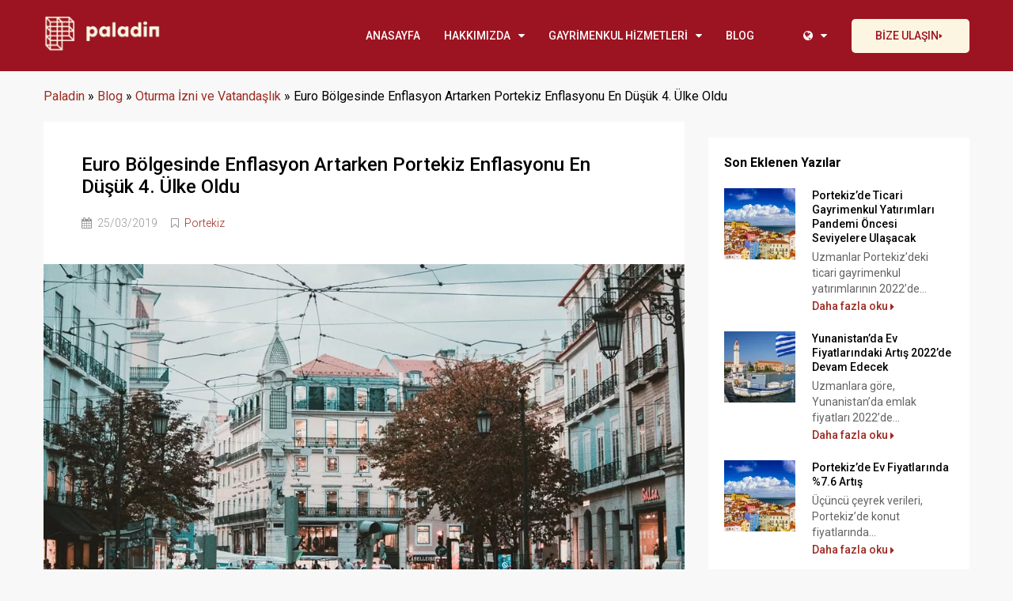

--- FILE ---
content_type: text/html; charset=UTF-8
request_url: https://www.paladintr.com/euro-bolgesi-enflasyon-portekiz/
body_size: 24013
content:
<!DOCTYPE html>
<html lang="tr-TR">
<head>
	<meta name="google-site-verification" content="cAuVkqDKQCWSqEtVbg0TKqwaaaVfzb-gVHgRG1_7wz0" />
	<!-- Google Tag Manager -->
<script>(function(w,d,s,l,i){w[l]=w[l]||[];w[l].push({'gtm.start':
new Date().getTime(),event:'gtm.js'});var f=d.getElementsByTagName(s)[0],
j=d.createElement(s),dl=l!='dataLayer'?'&l='+l:'';j.async=true;j.src=
'https://www.googletagmanager.com/gtm.js?id='+i+dl;f.parentNode.insertBefore(j,f);
})(window,document,'script','dataLayer','GTM-P44PL5B');</script>
<!-- End Google Tag Manager -->
	<meta charset="UTF-8">
	<meta name="viewport" content="width=device-width, initial-scale=1">
	<link rel="profile" href="https://gmpg.org/xfn/11">
	<link rel="pingback" href="https://www.paladintr.com/xmlrpc.php">

	                        <script>
                            /* You can add more configuration options to webfontloader by previously defining the WebFontConfig with your options */
                            if ( typeof WebFontConfig === "undefined" ) {
                                WebFontConfig = new Object();
                            }
                            WebFontConfig['google'] = {families: ['Roboto:100,300,400,500,700,900,100italic,300italic,400italic,500italic,700italic,900italic']};

                            (function() {
                                var wf = document.createElement( 'script' );
                                wf.src = 'https://ajax.googleapis.com/ajax/libs/webfont/1.5.3/webfont.js';
                                wf.type = 'text/javascript';
                                wf.async = 'true';
                                var s = document.getElementsByTagName( 'script' )[0];
                                s.parentNode.insertBefore( wf, s );
                            })();
                        </script>
                        <meta name='robots' content='index, follow, max-image-preview:large, max-snippet:-1, max-video-preview:-1' />

	<!-- This site is optimized with the Yoast SEO plugin v19.10 - https://yoast.com/wordpress/plugins/seo/ -->
	<title>Euro Bölgesinde Enflasyon Artarken Portekiz Enflasyonu En Düşük 4. Ülke Oldu | Paladin Grup</title>
	<meta name="description" content="Portekiz’in istikrarlı ekonomik gidişatı ve yaşam kalitesindeki artış yatırımcıların ilgisini çekiyor. Portekiz yatırımcılar için çok avantajlı bir seçenek olarak öne çıkıyor." />
	<link rel="canonical" href="https://www.paladintr.com/euro-bolgesi-enflasyon-portekiz/" />
	<meta property="og:locale" content="tr_TR" />
	<meta property="og:type" content="article" />
	<meta property="og:title" content="Euro Bölgesinde Enflasyon Artarken Portekiz Enflasyonu En Düşük 4. Ülke Oldu | Paladin Grup" />
	<meta property="og:description" content="Portekiz’in istikrarlı ekonomik gidişatı ve yaşam kalitesindeki artış yatırımcıların ilgisini çekiyor. Portekiz yatırımcılar için çok avantajlı bir seçenek olarak öne çıkıyor." />
	<meta property="og:url" content="https://www.paladintr.com/euro-bolgesi-enflasyon-portekiz/" />
	<meta property="og:site_name" content="Paladin Grup" />
	<meta property="article:published_time" content="2019-03-25T09:37:46+00:00" />
	<meta property="article:modified_time" content="2021-09-04T13:34:55+00:00" />
	<meta property="og:image" content="https://www.paladintr.com/wp-content/uploads/2019/03/portekiz-avrupa.jpg" />
	<meta property="og:image:width" content="1000" />
	<meta property="og:image:height" content="561" />
	<meta property="og:image:type" content="image/jpeg" />
	<meta name="author" content="Aslı Diregin" />
	<meta name="twitter:card" content="summary_large_image" />
	<meta name="twitter:label1" content="Yazan:" />
	<meta name="twitter:data1" content="Aslı Diregin" />
	<meta name="twitter:label2" content="Tahmini okuma süresi" />
	<meta name="twitter:data2" content="2 dakika" />
	<script type="application/ld+json" class="yoast-schema-graph">{"@context":"https://schema.org","@graph":[{"@type":"Article","@id":"https://www.paladintr.com/euro-bolgesi-enflasyon-portekiz/#article","isPartOf":{"@id":"https://www.paladintr.com/euro-bolgesi-enflasyon-portekiz/"},"author":{"name":"Aslı Diregin","@id":"https://www.paladintr.com/#/schema/person/8830a35da1b85b4a9e7cb0d816163bf5"},"headline":"Euro Bölgesinde Enflasyon Artarken Portekiz Enflasyonu En Düşük 4. Ülke Oldu","datePublished":"2019-03-25T09:37:46+00:00","dateModified":"2021-09-04T13:34:55+00:00","mainEntityOfPage":{"@id":"https://www.paladintr.com/euro-bolgesi-enflasyon-portekiz/"},"wordCount":379,"publisher":{"@id":"https://www.paladintr.com/#organization"},"image":{"@id":"https://www.paladintr.com/euro-bolgesi-enflasyon-portekiz/#primaryimage"},"thumbnailUrl":"https://www.paladintr.com/wp-content/uploads/2019/03/portekiz-avrupa.jpg","articleSection":["Portekiz"],"inLanguage":"tr"},{"@type":"WebPage","@id":"https://www.paladintr.com/euro-bolgesi-enflasyon-portekiz/","url":"https://www.paladintr.com/euro-bolgesi-enflasyon-portekiz/","name":"Euro Bölgesinde Enflasyon Artarken Portekiz Enflasyonu En Düşük 4. Ülke Oldu | Paladin Grup","isPartOf":{"@id":"https://www.paladintr.com/#website"},"primaryImageOfPage":{"@id":"https://www.paladintr.com/euro-bolgesi-enflasyon-portekiz/#primaryimage"},"image":{"@id":"https://www.paladintr.com/euro-bolgesi-enflasyon-portekiz/#primaryimage"},"thumbnailUrl":"https://www.paladintr.com/wp-content/uploads/2019/03/portekiz-avrupa.jpg","datePublished":"2019-03-25T09:37:46+00:00","dateModified":"2021-09-04T13:34:55+00:00","description":"Portekiz’in istikrarlı ekonomik gidişatı ve yaşam kalitesindeki artış yatırımcıların ilgisini çekiyor. Portekiz yatırımcılar için çok avantajlı bir seçenek olarak öne çıkıyor.","breadcrumb":{"@id":"https://www.paladintr.com/euro-bolgesi-enflasyon-portekiz/#breadcrumb"},"inLanguage":"tr","potentialAction":[{"@type":"ReadAction","target":["https://www.paladintr.com/euro-bolgesi-enflasyon-portekiz/"]}]},{"@type":"ImageObject","inLanguage":"tr","@id":"https://www.paladintr.com/euro-bolgesi-enflasyon-portekiz/#primaryimage","url":"https://www.paladintr.com/wp-content/uploads/2019/03/portekiz-avrupa.jpg","contentUrl":"https://www.paladintr.com/wp-content/uploads/2019/03/portekiz-avrupa.jpg","width":1000,"height":561},{"@type":"BreadcrumbList","@id":"https://www.paladintr.com/euro-bolgesi-enflasyon-portekiz/#breadcrumb","itemListElement":[{"@type":"ListItem","position":1,"name":"Paladin","item":"https://www.paladintr.com/"},{"@type":"ListItem","position":2,"name":"Blog","item":"https://www.paladintr.com/blog/"},{"@type":"ListItem","position":3,"name":"Oturma İzni ve Vatandaşlık","item":"https://www.paladintr.com/oturma-izni-ve-vatandaslik/"},{"@type":"ListItem","position":4,"name":"Euro Bölgesinde Enflasyon Artarken Portekiz Enflasyonu En Düşük 4. Ülke Oldu"}]},{"@type":"WebSite","@id":"https://www.paladintr.com/#website","url":"https://www.paladintr.com/","name":"Paladin Grup","description":"","publisher":{"@id":"https://www.paladintr.com/#organization"},"potentialAction":[{"@type":"SearchAction","target":{"@type":"EntryPoint","urlTemplate":"https://www.paladintr.com/?s={search_term_string}"},"query-input":"required name=search_term_string"}],"inLanguage":"tr"},{"@type":"Organization","@id":"https://www.paladintr.com/#organization","name":"Paladin Grup","url":"https://www.paladintr.com/","logo":{"@type":"ImageObject","inLanguage":"tr","@id":"https://www.paladintr.com/#/schema/logo/image/","url":"https://www.paladintr.com/wp-content/uploads/2018/06/logo.png","contentUrl":"https://www.paladintr.com/wp-content/uploads/2018/06/logo.png","width":206,"height":50,"caption":"Paladin Grup"},"image":{"@id":"https://www.paladintr.com/#/schema/logo/image/"}},{"@type":"Person","@id":"https://www.paladintr.com/#/schema/person/8830a35da1b85b4a9e7cb0d816163bf5","name":"Aslı Diregin","image":{"@type":"ImageObject","inLanguage":"tr","@id":"https://www.paladintr.com/#/schema/person/image/","url":"https://secure.gravatar.com/avatar/cc758ffd1daad5866fcde0976577c2ec?s=96&d=mm&r=g","contentUrl":"https://secure.gravatar.com/avatar/cc758ffd1daad5866fcde0976577c2ec?s=96&d=mm&r=g","caption":"Aslı Diregin"}}]}</script>
	<!-- / Yoast SEO plugin. -->


<link rel='dns-prefetch' href='//www.google.com' />
<link href='https://fonts.gstatic.com' crossorigin rel='preconnect' />
<link rel="alternate" type="application/rss+xml" title="Paladin Grup &raquo; beslemesi" href="https://www.paladintr.com/feed/" />
<link rel="alternate" type="application/rss+xml" title="Paladin Grup &raquo; yorum beslemesi" href="https://www.paladintr.com/comments/feed/" />
<style type="text/css">
img.wp-smiley,
img.emoji {
	display: inline !important;
	border: none !important;
	box-shadow: none !important;
	height: 1em !important;
	width: 1em !important;
	margin: 0 0.07em !important;
	vertical-align: -0.1em !important;
	background: none !important;
	padding: 0 !important;
}
</style>
	<link rel='stylesheet' id='wp-block-library-css' href='https://www.paladintr.com/wp-includes/css/dist/block-library/style.min.css?ver=6.1.9' type='text/css' media='all' />
<link rel='stylesheet' id='classic-theme-styles-css' href='https://www.paladintr.com/wp-includes/css/classic-themes.min.css?ver=1' type='text/css' media='all' />
<style id='global-styles-inline-css' type='text/css'>
body{--wp--preset--color--black: #000000;--wp--preset--color--cyan-bluish-gray: #abb8c3;--wp--preset--color--white: #ffffff;--wp--preset--color--pale-pink: #f78da7;--wp--preset--color--vivid-red: #cf2e2e;--wp--preset--color--luminous-vivid-orange: #ff6900;--wp--preset--color--luminous-vivid-amber: #fcb900;--wp--preset--color--light-green-cyan: #7bdcb5;--wp--preset--color--vivid-green-cyan: #00d084;--wp--preset--color--pale-cyan-blue: #8ed1fc;--wp--preset--color--vivid-cyan-blue: #0693e3;--wp--preset--color--vivid-purple: #9b51e0;--wp--preset--gradient--vivid-cyan-blue-to-vivid-purple: linear-gradient(135deg,rgba(6,147,227,1) 0%,rgb(155,81,224) 100%);--wp--preset--gradient--light-green-cyan-to-vivid-green-cyan: linear-gradient(135deg,rgb(122,220,180) 0%,rgb(0,208,130) 100%);--wp--preset--gradient--luminous-vivid-amber-to-luminous-vivid-orange: linear-gradient(135deg,rgba(252,185,0,1) 0%,rgba(255,105,0,1) 100%);--wp--preset--gradient--luminous-vivid-orange-to-vivid-red: linear-gradient(135deg,rgba(255,105,0,1) 0%,rgb(207,46,46) 100%);--wp--preset--gradient--very-light-gray-to-cyan-bluish-gray: linear-gradient(135deg,rgb(238,238,238) 0%,rgb(169,184,195) 100%);--wp--preset--gradient--cool-to-warm-spectrum: linear-gradient(135deg,rgb(74,234,220) 0%,rgb(151,120,209) 20%,rgb(207,42,186) 40%,rgb(238,44,130) 60%,rgb(251,105,98) 80%,rgb(254,248,76) 100%);--wp--preset--gradient--blush-light-purple: linear-gradient(135deg,rgb(255,206,236) 0%,rgb(152,150,240) 100%);--wp--preset--gradient--blush-bordeaux: linear-gradient(135deg,rgb(254,205,165) 0%,rgb(254,45,45) 50%,rgb(107,0,62) 100%);--wp--preset--gradient--luminous-dusk: linear-gradient(135deg,rgb(255,203,112) 0%,rgb(199,81,192) 50%,rgb(65,88,208) 100%);--wp--preset--gradient--pale-ocean: linear-gradient(135deg,rgb(255,245,203) 0%,rgb(182,227,212) 50%,rgb(51,167,181) 100%);--wp--preset--gradient--electric-grass: linear-gradient(135deg,rgb(202,248,128) 0%,rgb(113,206,126) 100%);--wp--preset--gradient--midnight: linear-gradient(135deg,rgb(2,3,129) 0%,rgb(40,116,252) 100%);--wp--preset--duotone--dark-grayscale: url('#wp-duotone-dark-grayscale');--wp--preset--duotone--grayscale: url('#wp-duotone-grayscale');--wp--preset--duotone--purple-yellow: url('#wp-duotone-purple-yellow');--wp--preset--duotone--blue-red: url('#wp-duotone-blue-red');--wp--preset--duotone--midnight: url('#wp-duotone-midnight');--wp--preset--duotone--magenta-yellow: url('#wp-duotone-magenta-yellow');--wp--preset--duotone--purple-green: url('#wp-duotone-purple-green');--wp--preset--duotone--blue-orange: url('#wp-duotone-blue-orange');--wp--preset--font-size--small: 13px;--wp--preset--font-size--medium: 20px;--wp--preset--font-size--large: 36px;--wp--preset--font-size--x-large: 42px;--wp--preset--spacing--20: 0.44rem;--wp--preset--spacing--30: 0.67rem;--wp--preset--spacing--40: 1rem;--wp--preset--spacing--50: 1.5rem;--wp--preset--spacing--60: 2.25rem;--wp--preset--spacing--70: 3.38rem;--wp--preset--spacing--80: 5.06rem;}:where(.is-layout-flex){gap: 0.5em;}body .is-layout-flow > .alignleft{float: left;margin-inline-start: 0;margin-inline-end: 2em;}body .is-layout-flow > .alignright{float: right;margin-inline-start: 2em;margin-inline-end: 0;}body .is-layout-flow > .aligncenter{margin-left: auto !important;margin-right: auto !important;}body .is-layout-constrained > .alignleft{float: left;margin-inline-start: 0;margin-inline-end: 2em;}body .is-layout-constrained > .alignright{float: right;margin-inline-start: 2em;margin-inline-end: 0;}body .is-layout-constrained > .aligncenter{margin-left: auto !important;margin-right: auto !important;}body .is-layout-constrained > :where(:not(.alignleft):not(.alignright):not(.alignfull)){max-width: var(--wp--style--global--content-size);margin-left: auto !important;margin-right: auto !important;}body .is-layout-constrained > .alignwide{max-width: var(--wp--style--global--wide-size);}body .is-layout-flex{display: flex;}body .is-layout-flex{flex-wrap: wrap;align-items: center;}body .is-layout-flex > *{margin: 0;}:where(.wp-block-columns.is-layout-flex){gap: 2em;}.has-black-color{color: var(--wp--preset--color--black) !important;}.has-cyan-bluish-gray-color{color: var(--wp--preset--color--cyan-bluish-gray) !important;}.has-white-color{color: var(--wp--preset--color--white) !important;}.has-pale-pink-color{color: var(--wp--preset--color--pale-pink) !important;}.has-vivid-red-color{color: var(--wp--preset--color--vivid-red) !important;}.has-luminous-vivid-orange-color{color: var(--wp--preset--color--luminous-vivid-orange) !important;}.has-luminous-vivid-amber-color{color: var(--wp--preset--color--luminous-vivid-amber) !important;}.has-light-green-cyan-color{color: var(--wp--preset--color--light-green-cyan) !important;}.has-vivid-green-cyan-color{color: var(--wp--preset--color--vivid-green-cyan) !important;}.has-pale-cyan-blue-color{color: var(--wp--preset--color--pale-cyan-blue) !important;}.has-vivid-cyan-blue-color{color: var(--wp--preset--color--vivid-cyan-blue) !important;}.has-vivid-purple-color{color: var(--wp--preset--color--vivid-purple) !important;}.has-black-background-color{background-color: var(--wp--preset--color--black) !important;}.has-cyan-bluish-gray-background-color{background-color: var(--wp--preset--color--cyan-bluish-gray) !important;}.has-white-background-color{background-color: var(--wp--preset--color--white) !important;}.has-pale-pink-background-color{background-color: var(--wp--preset--color--pale-pink) !important;}.has-vivid-red-background-color{background-color: var(--wp--preset--color--vivid-red) !important;}.has-luminous-vivid-orange-background-color{background-color: var(--wp--preset--color--luminous-vivid-orange) !important;}.has-luminous-vivid-amber-background-color{background-color: var(--wp--preset--color--luminous-vivid-amber) !important;}.has-light-green-cyan-background-color{background-color: var(--wp--preset--color--light-green-cyan) !important;}.has-vivid-green-cyan-background-color{background-color: var(--wp--preset--color--vivid-green-cyan) !important;}.has-pale-cyan-blue-background-color{background-color: var(--wp--preset--color--pale-cyan-blue) !important;}.has-vivid-cyan-blue-background-color{background-color: var(--wp--preset--color--vivid-cyan-blue) !important;}.has-vivid-purple-background-color{background-color: var(--wp--preset--color--vivid-purple) !important;}.has-black-border-color{border-color: var(--wp--preset--color--black) !important;}.has-cyan-bluish-gray-border-color{border-color: var(--wp--preset--color--cyan-bluish-gray) !important;}.has-white-border-color{border-color: var(--wp--preset--color--white) !important;}.has-pale-pink-border-color{border-color: var(--wp--preset--color--pale-pink) !important;}.has-vivid-red-border-color{border-color: var(--wp--preset--color--vivid-red) !important;}.has-luminous-vivid-orange-border-color{border-color: var(--wp--preset--color--luminous-vivid-orange) !important;}.has-luminous-vivid-amber-border-color{border-color: var(--wp--preset--color--luminous-vivid-amber) !important;}.has-light-green-cyan-border-color{border-color: var(--wp--preset--color--light-green-cyan) !important;}.has-vivid-green-cyan-border-color{border-color: var(--wp--preset--color--vivid-green-cyan) !important;}.has-pale-cyan-blue-border-color{border-color: var(--wp--preset--color--pale-cyan-blue) !important;}.has-vivid-cyan-blue-border-color{border-color: var(--wp--preset--color--vivid-cyan-blue) !important;}.has-vivid-purple-border-color{border-color: var(--wp--preset--color--vivid-purple) !important;}.has-vivid-cyan-blue-to-vivid-purple-gradient-background{background: var(--wp--preset--gradient--vivid-cyan-blue-to-vivid-purple) !important;}.has-light-green-cyan-to-vivid-green-cyan-gradient-background{background: var(--wp--preset--gradient--light-green-cyan-to-vivid-green-cyan) !important;}.has-luminous-vivid-amber-to-luminous-vivid-orange-gradient-background{background: var(--wp--preset--gradient--luminous-vivid-amber-to-luminous-vivid-orange) !important;}.has-luminous-vivid-orange-to-vivid-red-gradient-background{background: var(--wp--preset--gradient--luminous-vivid-orange-to-vivid-red) !important;}.has-very-light-gray-to-cyan-bluish-gray-gradient-background{background: var(--wp--preset--gradient--very-light-gray-to-cyan-bluish-gray) !important;}.has-cool-to-warm-spectrum-gradient-background{background: var(--wp--preset--gradient--cool-to-warm-spectrum) !important;}.has-blush-light-purple-gradient-background{background: var(--wp--preset--gradient--blush-light-purple) !important;}.has-blush-bordeaux-gradient-background{background: var(--wp--preset--gradient--blush-bordeaux) !important;}.has-luminous-dusk-gradient-background{background: var(--wp--preset--gradient--luminous-dusk) !important;}.has-pale-ocean-gradient-background{background: var(--wp--preset--gradient--pale-ocean) !important;}.has-electric-grass-gradient-background{background: var(--wp--preset--gradient--electric-grass) !important;}.has-midnight-gradient-background{background: var(--wp--preset--gradient--midnight) !important;}.has-small-font-size{font-size: var(--wp--preset--font-size--small) !important;}.has-medium-font-size{font-size: var(--wp--preset--font-size--medium) !important;}.has-large-font-size{font-size: var(--wp--preset--font-size--large) !important;}.has-x-large-font-size{font-size: var(--wp--preset--font-size--x-large) !important;}
.wp-block-navigation a:where(:not(.wp-element-button)){color: inherit;}
:where(.wp-block-columns.is-layout-flex){gap: 2em;}
.wp-block-pullquote{font-size: 1.5em;line-height: 1.6;}
</style>
<link rel='stylesheet' id='contact-form-7-css' href='https://www.paladintr.com/wp-content/plugins/contact-form-7/includes/css/styles.css?ver=5.6.4' type='text/css' media='all' />
<link rel='stylesheet' id='rs-plugin-settings-css' href='https://www.paladintr.com/wp-content/plugins/revslider/public/assets/css/settings.css?ver=5.4.7.4' type='text/css' media='all' />
<style id='rs-plugin-settings-inline-css' type='text/css'>
#rs-demo-id {}
</style>
<link rel='stylesheet' id='ez-toc-css' href='https://www.paladintr.com/wp-content/plugins/easy-table-of-contents/assets/css/screen.min.css?ver=2.0.68.1' type='text/css' media='all' />
<style id='ez-toc-inline-css' type='text/css'>
div#ez-toc-container .ez-toc-title {font-size: 120%;}div#ez-toc-container .ez-toc-title {font-weight: 500;}div#ez-toc-container ul li {font-size: 95%;}div#ez-toc-container ul li {font-weight: 500;}div#ez-toc-container nav ul ul li {font-size: 90%;}
.ez-toc-container-direction {direction: ltr;}.ez-toc-counter ul{counter-reset: item ;}.ez-toc-counter nav ul li a::before {content: counters(item, '.', decimal) '. ';display: inline-block;counter-increment: item;flex-grow: 0;flex-shrink: 0;margin-right: .2em; float: left; }.ez-toc-widget-direction {direction: ltr;}.ez-toc-widget-container ul{counter-reset: item ;}.ez-toc-widget-container nav ul li a::before {content: counters(item, '.', decimal) '. ';display: inline-block;counter-increment: item;flex-grow: 0;flex-shrink: 0;margin-right: .2em; float: left; }
</style>
<link rel='stylesheet' id='houzez-all-css' href='https://www.paladintr.com/wp-content/themes/houzez/css/all.min.css?ver=1.6.2' type='text/css' media='all' />
<link rel='stylesheet' id='bootstrap.min-css' href='https://www.paladintr.com/wp-content/themes/houzez/css/bootstrap.min.css?ver=3.3.5' type='text/css' media='all' />
<link rel='stylesheet' id='houzez-style-css' href='https://www.paladintr.com/wp-content/themes/houzez-child/style.css?time=1768948517&#038;ver=6.1.9' type='text/css' media='all' />
<style id='houzez-style-inline-css' type='text/css'>

        .advance-search-header, 
        .advanced-search-mobile, 
        .advanced-search-mobile .single-search .form-control,
        .search-expandable .advanced-search {
            background-color: #ffffff;
        }
        .search-expand-btn {
            background-color: #ff6e00;
        }
        .search-expand-btn {
            color: #ffffff
        }
        .advance-search-header .houzez-theme-button,
        .advanced-search-mobile .houzez-theme-button,
        .splash-search .btn-secondary,
        .advanced-search .btn-secondary {
            color: #ffffff;
            background-color: #00aeef;
            border: 1px solid #00aeef;
        }
        .advance-search-header .houzez-theme-button:focus,
        .advanced-search-mobile .houzez-theme-button:focus,
        .advanced-search .btn-secondary:focus,
        .splash-search .btn-secondary:focus {
          color: #ffffff;
          background-color: #007baf;
          border: 1px solid #007baf;
        }
        .advance-search-header .houzez-theme-button:hover,
        .advanced-search .btn-secondary:hover,
        .advanced-search .btn-secondary:active,
        .advanced-search .btn-secondary:active:hover,
        .advanced-search .btn-secondary.active,
        .advanced-search-mobile .houzez-theme-button:hover,
        .splash-search .btn-secondary:hover {
          color: #ffffff;
          background-color: #007baf;
          border: 1px solid #007baf;
        }
        .advance-search-header .houzez-theme-button:active,
        .advanced-search .btn-secondary:active,
        .advanced-search-mobile .houzez-theme-button:active,
        .splash-search .btn-secondary:active {
          color: #ffffff;
          background-color: #004274;
          border: 1px solid #004274;
        }
        .advanced-search .bootstrap-select .btn,
        .advanced-search .bootstrap-select.open .btn,
        .banner-search-main .dropdown-toggle,
        .advanced-search .form-control,
        .advanced-search-mobile .advance-fields .bootstrap-select .btn,
        .advanced-search-mobile .advance-fields .bootstrap-select.open .btn,
        .advanced-search-mobile .advance-fields .form-control {
            background-color: #fff;
            color: #959595;
        }
        .advanced-search .dropdown-toggle,
        .advanced-search .form-control,
        .advance-search-header .bootstrap-select .btn,
        .advance-search-header .bootstrap-select .fave-load-more a,
        .fave-load-more .advance-search-header .bootstrap-select a,
        .advance-fields .form-control,
        .advanced-search .btn-default.active:hover, .btn-default:active:hover, 
        .advanced-search .open >.btn-default.dropdown-toggle:hover
        .advanced-search .bootstrap-select .btn,
        .advanced-search .bootstrap-select.open .btn,
        .range-wrap {
            border-width: 1px;
            border-style: solid;
            border-color: #cccccc;
        }

        .advanced-search .input-group .form-control,        
        .search-long .search input,
        .advanced-search .search-long .search,
        .advanced-search .search-long .btn-group,
        .advanced-search .search-long .advance-btn,
        .input-group-addon {
            border-color: #cccccc !important;
        }
        .advanced-search-mobile .advance-fields {
            border-top: 1px solid #cccccc;
        }
        .advanced-search-mobile .single-search-wrap button {
            color: #cccccc;
        }

        .advanced-search-mobile .advance-fields::after {
            border-bottom-color: #cccccc;
        }
        .advance-btn.blue {
            color: #ffffff;
        }
        .advance-btn.blue:hover,
        .advance-btn.blue:focus {
            color: #007baf;
        }
        .advanced-search .advance-btn {
            color: #00AEEF;
        }
        .advanced-search .advance-btn:hover {
            color:#00AEEF;
        }
        .advanced-search .advance-btn:focus,
        .advanced-search .advance-btn.active {
            color:#00AEEF;
        }
        .advanced-search .advance-fields,
        .advanced-search .features-list label.title,
        .advanced-search .features-list .checkbox-inline,
        .advanced-search-mobile .advance-fields,
        .advanced-search-mobile .features-list label.title,
        .advanced-search-mobile .features-list .checkbox-inline,
        .range-title,
        .range-text,
        .range-text p,
        .min-price-range,
        .max-price-range,
        .advanced-search-mobile {
            color: #004274;
        }

        .auto-complete {
            background-color: #fff;
        }
        .auto-complete,
        .auto-complete .media {
            border-color: #ccc;
        }
        .bootstrap-select.btn-group .dropdown-menu li a:hover, 
        .bootstrap-select.btn-group .dropdown-menu li a:focus, 
        .bootstrap-select.btn-group .dropdown-menu li a:active {
            background-color: rgba(0, 174, 239, 0.12);
        }

            
        
        #header-section .header-left {
            width: 100%;
        }
        .header-section-4.nav-right .header-left {
            padding-right: 0px;
        }
        .top-bar {
            background-color: #000000;
        }
        .top-bar .top-nav > ul > li > a:hover,
        .top-bar .top-nav > ul li.active > a,
        .top-bar .top-nav > ul ul a:hover,
        .top-contact a:hover,
        .top-bar .dropdown-menu > li:hover,
        .top-contact li .btn:hover {
            color: rgba(0,174,239,0.75);
        }
        .top-contact a,
        .top-contact li,
        .top-contact li .btn,
        .top-bar .top-nav > ul > li > a,
        .top-bar .dropdown-menu {
            color: #ffffff;
            background-color: #000000;
        }
        .top-bar .mobile-nav .nav-trigger {
            color: #FFFFFF;
        }
        
        body {
            background-color: #f8f8f8;
        }
        a,        
        .blue,
        .text-primary,
        .btn-link,
        .item-body h2,
        .detail h3,
        .breadcrumb li a,
        .fave-load-more a,
        .sort-tab .btn,
        .sort-tab .fave-load-more a,
        .fave-load-more .sort-tab a,
        .pagination-main .pagination a,
        .team-caption-after .team-name a:hover,
        .team-caption-after .team-designation a:hover,
        .agent-media .view,
        .my-property-menu a.active,
        .my-property-menu a:hover,
        .search-panel .advance-trigger{        
            color: #9d2c22;
        }
        .banner-caption h1,
        .banner-caption h2  {
            color: #ffffff;
        }
        .property-item h2 a,
        .property-item .property-title a,
        .widget .media-heading a {
            color: #000000;
        }
        .property-item h2 a:hover,
        .property-item .property-title a:hover,
        .widget .media-heading a:hover {
            color: #9d2c22;
        }
        .owl-theme .owl-nav [class*=owl-],        
        .testimonial-carousel .owl-nav [class*=owl-]:hover,
        .testimonial-carousel .owl-nav [class*=owl-]:focus,
        .gallery-thumb .icon,
        .share_tooltip {
            background-color: #9d2c22;
        }
        #sidebar .widget_tag_cloud .tagcloud a,
        .article-footer .meta-tags a,
        .pagination-main .pagination li.active a,
        .other-features .btn.btn-secondary,
        .my-menu .active a,        
        .houzez-module .module-title-nav .module-nav .btn,
        .houzez-module .module-title-nav .module-nav .fave-load-more a,
        .fave-load-more .houzez-module .module-title-nav .module-nav a {
            color: #fff;
            background-color: #9d2c22;
            border: 1px solid #9d2c22;
        }
        .plan-tabs li.active {
            box-shadow: inset 0 4px 0 #9d2c22;
            border-top-color: #9d2c22;
            background-color: #fff;
            color: #9d2c22;
        }
        .btn-primary,        
        .label-primary,
        .scrolltop-btn {
            color: #fff;
            background-color: #9d2c22;
            border-color: #9d2c22;
        }
        .btn-primary.btn-trans{
            color: #9d2c22;
        }
        .header-section-2 .header-top-call {
            color: #ffffff;
            background-color: #00aeef;
        }
        .header-section-2 .avatar {
            color: #ffffff;
        }
        @media (max-width: 991px) {
            .header-section-2 .header-top,
            .header-section-5 .header-top {
                background-color: #9d2c22;
            }
        }
        .modal-header,
        .ui-slider-horizontal .ui-slider-range,
        .ui-state-hover,
        .ui-widget-content .ui-state-hover,
        .ui-widget-header .ui-state-hover,
        .ui-state-focus,
        .ui-widget-content .ui-state-focus,
        .ui-widget-header .ui-state-focus,
        .list-loading-bar {
            background-color: #9d2c22;
            border-color: transparent;
        }
        .houzez-module .module-title-nav .module-nav .btn,
        #save_as_draft {
            color: #9d2c22;
            border: 1px solid #9d2c22;
            background-color: transparent;
        }
        .fave-load-more a,
        .fave-load-more a:hover {
            border: 1px solid #9d2c22;
        }
        #transportation,
        #supermarkets,
        #schools,
        #libraries,
        #pharmacies,
        #hospitals,
        .pay-step-block.active span,
        .loader-ripple div:nth-of-type(2){
            border-color: #9d2c22;
        }
        .loader-ripple div:nth-of-type(1){
            border-color: #9d2c22;
        }
        .detail-block .alert-info {
            color: rgba(0,0,0,.85);
            background-color: rgba(0,174,239,0.1);
            border: 1px solid #9d2c22;
        }
        .houzez-taber-wrap .houzez-tabs li.active::before,
        .houzez-taber-wrap .houzez-tabs li:hover::before,
        .houzez-taber-wrap .houzez-tabs li:active::before,
        .profile-tabs li:hover,
        .steps-nav, .steps-progress-main .steps-progress span {
            background-color: #9d2c22;
        }
        .btn-secondary,
        .agent_contact_form.btn-secondary,
         .form-media .wpcf7-submit,
         .wpcf7-submit,
         .dsidx-resp-area-submit input[type='submit']{
            color: #fff;
            background-color: #9d2c22;
            border-color: #9d2c22;
        }
        .btn-secondary.btn-trans{
            color: #9d2c22;
        }
        .item-thumb .label-featured, figure .label-featured, .carousel-module .carousel .item figure .label-featured {
            background-color: #77c720;
            color: #ffffff;
        }
        
            a:hover,
            a:focus,
            a:active,
            .blue:hover,
            .btn-link:hover,
            .breadcrumb li a:hover,
            .pagination-main .pagination a:hover,
            .vc_toggle_title h4:hover ,
            .footer a:hover,
            .impress-address:hover,
            .agent-media .view:hover,
            .my-property .dropdown-menu a:hover,
            .article-detail .article-title a:hover,
            .comments-block .article-title a:hover,
            .detail-block .list-features a:hover{
                color: rgba(157,44,34,0.7);
                text-decoration: none;
            }
            
            .detail-top .media-tabs a:hover span,
            .header-section.slpash-header .header-right a.btn:hover,
            .slpash-header.header-section-4 .header-right a.btn:hover,
            .houzez-module .module-title-nav .module-nav .btn:hover,
            .houzez-module .module-title-nav .module-nav .fave-load-more a:hover,
            .fave-load-more .houzez-module .module-title-nav .module-nav a:hover,
            .houzez-module .module-title-nav .module-nav .btn:focus,
            .houzez-module .module-title-nav .module-nav .fave-load-more a:focus,
            .fave-load-more .houzez-module .module-title-nav .module-nav a:focus{
                color: #fff;
                background-color: rgba(157,44,34,0.7);
                border: 1px solid rgba(157,44,34,0.7);
            }
            .fave-load-more a:hover,
            #sidebar .widget_tag_cloud .tagcloud a:hover,
            .article-footer .meta-tags a:hover,
            .other-features .btn.btn-secondary:hover,
            .my-actions .action-btn:hover,
            .my-actions .action-btn:focus,
            .my-actions .action-btn:active,
            .my-actions .open .action-btn{
                background-color: rgba(157,44,34,0.7);
                border-color: rgba(157,44,34,0.7);
            }
            .owl-theme .owl-nav [class*=owl-]:hover,
            .owl-theme .owl-nav [class*=owl-]:focus,
            .owl-theme .owl-nav [class*=owl-]:active,
            .testimonial-carousel .owl-nav [class*=owl-]:hover,
            .testimonial-carousel .owl-nav [class*=owl-]:focus{
                border-color: rgba(157,44,34,0.7);
            }
            .owl-theme .owl-nav [class*=owl-]:hover,
            .owl-theme .owl-nav [class*=owl-]:focus,
            .owl-theme .owl-nav [class*=owl-]:active {
                background-color: rgba(157,44,34,0.7);
            }
            .btn-primary:hover,
            .btn-primary:focus,
            .btn-primary:active,
            .btn-primary.active,
            .btn-primary:active:hover,
            .btn-primary.btn-trans:hover,
            .btn-primary.btn-trans:focus,
            .btn-primary.btn-trans:active,
            .btn-primary.btn-trans.active,
            .btn-primary.btn-trans:active:hover,
            .invoice-list .btn-invoice:hover,
            #houzez-gmap-main .map-btn:hover,
            .media-tabs-list li > a:hover,
            .media-tabs-list li.active a,
            .detail-bar .detail-tabs li:hover,
            .actions li > span:hover,
            .lightbox-arrow:hover,
            .scrolltop-btn:hover {
                background-color: rgba(157,44,34,0.7);
                border-color: rgba(157,44,34,0.7);
            }
            .btn-secondary:hover,
            .btn-secondary:focus,
            .btn-secondary:active,
            .btn-secondary.active,
            .btn-secondary:active:hover,
            .btn-secondary.btn-trans:hover,
            .btn-secondary.btn-trans:focus,
            .btn-secondary.btn-trans:active,
            .btn-secondary.btn-trans.active,
            .btn-secondary.btn-trans:active:hover,
            .agent_contact_form.btn-secondary:hover,
             .form-media .wpcf7-submit:hover,
             .wpcf7-submit:hover,
             .wpcf7-submit:focus,
             .wpcf7-submit:active,
             .dsidx-resp-area-submit input[type='submit']:hover,
             .dsidx-resp-area-submit input[type='submit']:focus,
             .dsidx-resp-area-submit input[type='submit']:active{
                color: #fff;
                background-color: rgba(157,44,34,0.7);
                border-color: rgba(157,44,34,0.7);
            }
        .header-section {
            background-color: ;
        }
        .header-section .navi > ul > li > a {
            color: ;
            background-color: transparent;
        }
        .header-section .header-right .user a,
        .header-section .header-right span {
            color: ;
        }
            .header-section .navi > ul > li > a:hover {
                color: rgba(255,255,255,1);
                background-color: rgba(255,255,255,0.2);
            }
            .header-section .header-right .user a:hover,
            .header-section .header-right span:hover {
                color: rgba(255,255,255,1);
            }
        .header-section-3 .header-top {
            background-color: #9c1421;
        }
        .header-section-3 .header-top-social a,
        .header-section-3 .header-contact .contact-block .fa,
        .header-section-3 .header-top .media-heading,
        .header-contact .contact-block p{
            color: #464646;
        }
        .header-contact .contact-block .fa {
            color: #464646;
        }
        .header-section-3 .header-bottom {
            background-color: #9d2c22;
        }
        .header-section-3 .navi > ul > li > a,
        .header-section-3 .header-right .user a,
        .header-section-3 .header-right span {
            color: #ffffff;
        }
            .header-section-3 .navi > ul > li > a:hover,
            .header-section-3 .navi > ul > li.active > a{
                color: rgba(0,0,0,1);
                background-color: rgba(255,255,255,0.2);
            }
            .header-section-3 .header-right .user a:hover,
            .header-section-3 .header-right span:hover {
                color: rgba(0,0,0,1);
            }
            .header-section-3 .navi > ul > li {
                border-right: 1px solid rgba(255,255,255,0);
            }
            .header-section-3 .header-bottom {
                border-top: 1px solid rgba(255,255,255,0);
            }
            .header-section-3 .navi > ul {
                border-left: 1px solid rgba(255,255,255,0);
            }
        .header-section-2 .header-top, .header-section-5 .header-top {
            background-color: ;
        }
        .header-section-2 .header-bottom, .header-section-5 .header-bottom {
            background-color: #004272;
            border-top: 1px solid #2a353d;
            border-bottom: 1px solid #2a353d;
        }
        .header-section-2 .header-bottom .navi > ul > li, .header-section-5 .header-bottom .navi > ul > li {
            border-right: 1px solid #2a353d;
        }
        .header-section-2 .header-right {
            border-left: 1px solid #2a353d;
        }
        .header-section-2 .navi > ul > li > a,
        .header-section-2 .header-right .user a,
         .header-section-2 .header-right span,
         .header-section-5 .navi > ul > li > a,
        .header-section-5 .header-right .user a,
         .header-section-5 .header-right span {
            color: ;
        }
        .header-section-5 .header-top-social li a, header-section-3 .header-top-social li a {
            color: #FFFFFF;
        }
        
            .header-section-2 .navi > ul > li > a:hover,
             .header-section-2 .navi > ul > li.active > a,
             .header-section-5 .navi > ul > li > a:hover,
             .header-section-5 .navi > ul > li.active > a {
                color: rgba(255,255,255,1);
                background-color: rgba(255,255,255,0.2);
            }
            .header-section-2 .header-right .user a:hover,
             .header-section-2 .header-right span:hover,
             .header-section-5 .header-right .user a:hover,
             .header-section-5 .header-right span:hover {
                color: rgba(255,255,255,1);
            }
        .header-section .header-right a.btn,
        .header-section-2 .header-right a.btn,
        .header-section-3 .header-right a.btn,
        .header-section-5 .header-right a.btn,
        .header-section-6 .header-right a.btn {
            color: #ffffff;
            border: 1px solid #ffffff;
            background-color: rgba(255,255,255,0.2);
        }
        .header-section .header-right .user a.btn:hover,
        .header-section-2 .header-right .user a.btn:hover,
        .header-section-3 .header-right .user a.btn:hover,
        .header-section-5 .header-right .user a.btn:hover,
        .header-section-6 .header-right .user a.btn:hover {
            color: rgba(255,255,255,1);
            border-color: #ffffff;
            background-color: rgba(255,255,255,0.1);
        }
    
        .header-section-4,
        .header-section-4 .navi > ul ul,
        .sticky_nav.header-section-4 {
            background-color: #9c1421;
        }
        .header-section-4 .navi > ul > li > a,
        .header-section-4 .navi > ul ul a,
        .header-section-4 .header-right .user a,
        .header-section-4 .header-right span {
            color: #ffffff;
        }
        .header-section-4 .header-right .btn {
            color: ;
            border: 1px solid #004274;
            background-color: ;
        }
            .header-section-4 .navi > ul > li > a:hover,
            .header-section-4 .navi > ul ul a:hover,
            .header-section-4 .navi > ul > li.active > a,
            .header-section-4 .header-right .user a:hover,
            .header-section-4 .header-right .user a:focus,
            .header-section-4 .header-right span:hover,
            .header-section-4 .header-right span:focus {
                color: rgba(0,174,239,1);
            }
            .header-section-4 .header-right .user .btn:hover {
                color: rgba(255,255,255,1);
                border-color: rgba(0,174,239,1);
                background-color: rgba(0,174,239,1);
            }
      .houzez-header-transparent {
       background-color: transparent; position: absolute; width: 100%;
       border-bottom: 1px none;
       border-color: rgba(255,255,255,0.3);
      }
      .header-section-4.houzez-header-transparent .navi > ul > li > a,

      .header-section-4.houzez-header-transparent .header-right .account-action span,
      .header-section-4.houzez-header-transparent .header-right .user span {
         color: #ffffff;
      }
    .header-section-4.houzez-header-transparent .navi > ul > li > a:hover,
        .header-section-4.houzez-header-transparent .navi > ul ul a:hover,
        .header-section-4.houzez-header-transparent .account-action li:hover,

        .header-section-4.houzez-header-transparent .header-right .user a:hover,
        .header-section-4.houzez-header-transparent .header-right .account-action span:hover,
        .header-section-4.houzez-header-transparent .header-right .user span:hover,
        .header-section-4.houzez-header-transparent .header-right .user a:focus {
            color: #00aeef;
        }
    .header-section-4.houzez-header-transparent .header-right .btn {
        color: #ffffff;
        border: 1px solid #ffffff;
        background-color: rgba(255,255,255,0.2);
    }
            .header-section-4.houzez-header-transparent .header-right .user .btn:hover {
                color: rgba(255,255,255,1);
                border-color: rgba(0,174,239,1);
                background-color: rgba(0,174,239,1);
            }
        .header-section-6 {
            background-color: #00AEEF;
        }
        .header-section-6 .navi > ul > li > a {
            color: #FFFFFF;
            background-color: transparent;
        }
        .header-section-6 .header-right .user a,
        .header-section-6 .header-right span {
            color: #FFFFFF;
        }
        .header-section-6-icons .header-top-social li a {
            color: #FFFFFF;
        }
        
            .header-section-6 .navi > ul > li > a:hover {
                color: rgba(255,255,255,1);
                background-color: rgba(255,255,255,0.2);
            }
            .header-section-6 .header-right .user a:hover,
            .header-section-6 .header-right span:hover {
                color: rgba(255,255,255,1);
            }
        .navi.main-nav > ul ul {
            background-color: rgba(255,255,255,0.95);
        }
        .navi.main-nav > ul ul a {
            color: #9d2c22!important;
        }
        .navi.main-nav > ul ul a:hover {
            color: #000000!important;
        }
        .navi.main-nav > ul ul li,
        .houzez-megamenu-inner .sub-menu li {
            border-color: #e6e6e6;
        }
     
        .header-section .header-right a,
        .header-section .header-right span,
        .header-section .header-right .btn-default,
        .header-section .navi ul li,
        .header-section .account-dropdown > ul > li > a,

        .header-section-3 .header-right a,
        .header-section-3 .header-right span,
        .header-section-3 .navi ul li,
        .header-section-3 .account-dropdown > ul > li > a,

        .header-section-2 .header-right a,
        .header-section-2 .header-right span,
        .header-section-2 .navi ul li,
        .header-section-2 .account-dropdown > ul > li > a,

        .header-section-4 .header-right a,
        .header-section-4 .header-right span,
        .header-section-4 .navi ul li,
        .header-section-4 .header-right .btn-default,
        .header-section-4 .account-dropdown > ul > li > a,

        .header-section-5 .header-right a,
        .header-section-5 .header-right span,
        .header-section-5 .navi ul li,
        .header-section-5 .account-dropdown > ul > li > a,

        .header-section-6 .header-right a,
        .header-section-6 .header-right span,
        .header-section-6 .navi ul li,
        .header-section-6 .account-dropdown > ul > li > a,

        .board-panel-menu > li a {
            font-family: Roboto;
            font-size: 14px;
            font-weight: 500;
            line-height: 18px;
            text-transform: none;
            text-align: left;
        }
        .header-section.slpash-header .navi > ul > li > a:hover,
        .slpash-header.header-section-4 .navi > ul > li > a:hover,
        .header-section.slpash-header .header-right .user > a:hover,
        .slpash-header.header-section-4 .header-right .user > a:hover,
        .header-section.slpash-header .navi > ul > li > a:focus,
        .slpash-header.header-section-4 .navi > ul > li > a:focus,
        .header-section.slpash-header .header-right .user > a:focus,
        .slpash-header.header-section-4 .header-right .user > a:focus  {
            color: rgba(255,255,255,1);
        }
        .header-section.slpash-header .navi > ul > li.active > a{
            color: #9d2c22;
        }
        .header-mobile {
            background-color: #9d2c22;
        }
        .header-mobile .nav-dropdown > ul {
            background-color: rgba(157,44,34,1);
        }
        .mobile-nav .nav-trigger,
        .header-mobile .user a,
        .header-mobile .user-icon {
            color: #FFFFFF;
        }
        .splash-header .mobile-nav .nav-trigger,
        .splash-header .header-mobile .user a,
        .splash-header .header-mobile .user-icon {
            color: #FFFFFF;
        }
        .nav-dropdown a,
        .nav-dropdown li .expand-me {
            color: #ffffff;
        }
        .mobile-nav a,
        .header-mobile .account-dropdown > ul > li a {
            font-family: Roboto;
            font-size: 14px;
            font-weight: 500;
            line-height: 18px;
            text-transform: none;
            text-align: left;
        }
        .mobile-nav .nav-dropdown > ul ul a {
            color: #ffffff;
            background-color: #9d2c22;
        }
        .mobile-nav .nav-dropdown li {
            border-top: 1px solid #ffffff;            
        }
            .mobile-nav .nav-dropdown > ul > li:hover {
                background-color: rgba(157,44,34,0.7);
            }
            .mobile-nav .nav-dropdown li.active > a {
                color: rgba(255,255,255,1);
                background-color: rgba(157,44,34,0.7);
            }
        .account-dropdown > ul {
            background-color: #FFFFFF;
        }
        .account-dropdown > ul:before {
            border-bottom-color: #FFFFFF;
        }
        .account-dropdown > ul > li > a {
            color: #9d2c22 !important;
        }
        .account-dropdown > ul > li > a:hover, .account-dropdown > ul > li.active > a, .account-dropdown > ul > li.active > a:hover {
            color: #9d2c22 !important;
            background-color: rgba(204,204,204,0.15);
        }
        .account-dropdown > ul > li {
            border-color: #e6e6e6;
        }
        .account-dropdown > ul .sub-menu {
            background-color: #00AEEF;
        }
        .account-dropdown > ul .sub-menu > li,
        .account-dropdown > ul .sub-menu > li a {
            color: #FFFFFF;
        }
        .account-dropdown > ul .sub-menu > li a:hover, .account-dropdown > ul .sub-menu > li.active > a {
            background-color: rgba(255,255,255,0.2) !important;
            color: inherit;
        }
        .account-dropdown > ul .sub-menu > li {
            border-color: rgba(255,255,255,0.3) !important;
        }
        
        .footer {
            background-color: #333333;
        }
        .footer-bottom {
            background-color: #9d2c22;
            border-top: 1px solid #9d2c22;
        }
        .footer,
        .footer-widget h4,
        .footer-bottom p,
        .footer-widget.widget_calendar caption  {
            color: #ffffff;
        }
        .footer a,
        .footer-bottom .navi a,
        .footer-bottom .foot-social p a {
            color: #ffffff;
        }
        .footer-widget .widget-title,
        .footer p, .footer p.wp-caption-text,
         .footer li,
          .footer li i {
            color: #ffffff;
        }
            .footer a:hover,
            .footer-bottom .navi a:hover,
            .footer-bottom .foot-social p a:hover  {
                color: rgba(255,255,255,1);
            }
            .footer-widget.widget_tag_cloud .tagcloud a {
                color: rgba(255,255,255,1);
                background-color: #ffffff;
                border: 1px solid #ffffff;
            }
        body {
            color: #000000;
            font-family: Roboto;
            font-size: 16px;
            font-weight: 400;
            line-height: 24px;
            text-transform: none;
        }
        input, button, select, textarea {
            font-family: Roboto;
        }
        h1,
        .page-title .title-head,
        .article-detail h1,
        h2,
        .article-detail h2,
        .houzez-module .module-title-nav h2,
        h3,
        .module-title h3,
        .article-detail h3,
        .detail h3,
        .caption-bottom .detail h3,

        .add-title-tab h3,
        #sidebar .widget-title,
        .footer-widget .widget-title,
        .services-module .service-block h3,
        h4,
        .article-detail h4,
        h5,
        .article-detail h5,
        h6,
        .article-detail h6,
        .item-body h2,
        .item-body .property-title,
        .post-card-description h3,
        .post-card-description .post-card-title,
        .my-property .my-heading,
        .module-title h2,
        .houzez-module .module-title-nav h2 {
            font-family: Roboto;
            font-weight: 500;
            text-transform: inherit;
            text-align: inherit;
        }
        .page-title .title-head,
        .article-detail h1 {
            font-size: 30px;
            line-height: 38px;
        }
        .article-detail h2,
        .houzez-module .module-title-nav h2 {
            font-size: 24px;
            line-height: 32px;
            margin: 0 0 10px 0;
        }
        .houzez-module .module-title-nav h2 {
            margin: 0;
        }
        .module-title h3,
        .article-detail h3,
        .services-module .service-block h3 {
            font-size: 20px;
            line-height: 28px;
        }
        .article-detail h4 {
            font-size: 18px;
            line-height: 26px;
            margin: 0 0 24px 0;
        }
        h5,
        .article-detail h5 {
            font-size: 16px;
            line-height: 24px;
            margin: 0 0 24px 0;
        }
        h6,
        .article-detail h6 {
            font-size: 14px;
            line-height: 20px;
            margin: 0 0 24px 0;
        }
        .item-body h2,
        .post-card-description h3,
        .my-property .my-heading {
            font-size: 16px;
            line-height: 20px;
            margin: 0 0 8px 0;
            font-weight: 500;
            text-transform: inherit;
            text-align: inherit;
        }
        .module-title h2 {
            font-size: 24px;
            line-height: 32px;
            margin: 0 0 10px 0;
            font-weight: 500;
            text-transform: inherit;
            text-align: inherit;
        }
        .module-title .sub-heading {
            font-size: 16px;
            line-height: 24px;
            font-weight: 300;
            text-transform: inherit;
            text-align: inherit;
        }
        .houzez-module .module-title-nav .sub-title {
            font-size: 16px;
            line-height: 18px;
            margin: 8px 0 0 0;
            font-weight: 300;
            text-transform: inherit;
            text-align: inherit;
        }
        .item-thumb .hover-effect:before,
        figure .hover-effect:before,
        .carousel-module .carousel .item figure .hover-effect:before,
        .item-thumb .slideshow .slideshow-nav-main .slick-slide:before,
        .slideshow .slideshow-nav-main .item-thumb .slick-slide:before,
        figure .slideshow .slideshow-nav-main .slick-slide:before,
        .slideshow .slideshow-nav-main figure .slick-slide:before {
        background: linear-gradient(to bottom, rgba(0,0,0,0) 0%, rgba(0,0,0,0) 0%, rgba(0,0,0,0) 65%, rgba(0,0,0,.75) 100%);
        }
        .slideshow .slide .slick-prev:hover,
        .slideshow .slideshow-nav .slick-prev:hover,
        .slideshow .slide .slick-next:hover,
        .slideshow .slideshow-nav .slick-next:hover,
        .slideshow .slide .slick-prev:focus,
        .slideshow .slideshow-nav .slick-prev:focus,
        .slideshow .slide .slick-next:focus,
        .slideshow .slideshow-nav .slick-next:focus
        .item-thumb:hover .hover-effect:before,
        figure:hover .hover-effect:before,
        .carousel-module .carousel .item figure:hover .hover-effect:before,
        .item-thumb:hover .slideshow .slideshow-nav-main .slick-slide:before,
        .slideshow .slideshow-nav-main .item-thumb:hover .slick-slide:before,
        figure:hover .slideshow .slideshow-nav-main .slick-slide:before,
        .slideshow .slideshow-nav-main figure:hover .slick-slide:before,
        .item-thumb:hover .hover-effect:before,
        figure:hover .hover-effect:before,
        .carousel-module .carousel .item figure:hover .hover-effect:before,
        .item-thumb:hover .slideshow .slideshow-nav-main .slick-slide:before,
        .slideshow .slideshow-nav-main .item-thumb:hover .slick-slide:before,
        figure:hover .slideshow .slideshow-nav-main .slick-slide:before,
        .slideshow .slideshow-nav-main figure:hover .slick-slide:before {
            color: #fff;
            background-color: rgba(255,255,255,.5);
        }
        .figure-grid .detail h3,
        .detail-above.detail h3 {
            color: #fff;
        }
        .detail-bottom.detail h3 {
            color: #000;
        }
        .agent-contact a {
            font-weight: 700;
        }
        .label-status {
            background-color: #333;
            font-weight: 700;
        }
        .read .fa {
            top: 1px;
            position: relative;
        }            
        .label-primary,
        .fave-load-more a,
        .widget_tag_cloud .tagcloud a,
        .pagination-main .pagination li.active a,
        .other-features .btn.btn-secondary,
        .my-menu .active am {
            font-weight: 500;
        }       
        .header-detail.table-cell .header-right {
            margin-top: 27px;
        }
        .header-detail h1 .actions span, .header-detail h4 .actions span {
            font-size: 18px;
            display: inline-block;
            vertical-align: middle;
            margin: 0 3px;
        }        
        .header-detail .property-address {
            color: #707070;
            margin-top: 12px;
        }        
        .white-block {
            padding: 40px;
        }
        .wpb_text_column ul,
        .wpb_text_column ol {
            margin-top: 20px;
            margin-bottom: 20px;
            padding-left: 20px;
        }
        #sidebar .widget_houzez_latest_posts img {
            max-width: 90px;
            margin-top: 0;
        }
        #sidebar .widget_houzez_latest_posts .media-heading,
        #sidebar .widget_houzez_latest_posts .read {
            font-size: 14px;
            line-height: 18px;
            font-weight: 500;
        }        
        #sidebar .widget-range .dropdown-toggle,
        .bootstrap-select.btn-group,        
        .search-long .search input,
        .advanced-search .search-long .advance-btn,        
        .splash-search .dropdown-toggle {
            font-weight: 400;
            color: #959595 !important;
            font-size: 15px;
        }

        .advanced-search .input-group .form-control {
            border-left-width: 0;
        }        
        .location-select {
            max-width: 170px;
        }             
        
            .vegas-overlay {
               opacity: 1;
               background-image: url(https://www.paladintr.com/wp-content/uploads/2016/03/bg-video-1.png) !important;
           }
        .user-dashboard-left,
        .board-header {
            background-color:#00365e;
        }
        .board-panel-menu > li a,
        .board-header .board-title,
        .board-header .breadcrumb > .active,
        .board-header .breadcrumb li:after,
        .board-header .steps-progress-main { 
            color:#ffffff; 
         }
        .board-panel-menu > li.active {
            color: #4cc6f4;
        }
        .board-panel-menu .sub-menu {
            background-color: #002B4B;
        }
        .board-panel-menu .sub-menu > li.active > a, .board-panel-menu > li a:hover {
            color: #4cc6f4;
        }
     
        #ihf-main-container .btn-primary, 
        #ihf-main-container .ihf-map-search-refine-link,
        #ihf-main-container .ihf-map-search-refine-link {
            background-color: #9d2c22;
            border-color: #9d2c22;
            color: #fff;
        }
        #ihf-main-container .btn-primary:hover, 
        #ihf-main-container .btn-primary:focus, 
        #ihf-main-container .btn-primary:active, 
        #ihf-main-container .btn-primary.active {
            background-color: rgba(157,44,34,0.7);
        }
        #ihf-main-container a {
            color: #9d2c22;       
        }
        .ihf-grid-result-basic-info-container,
        #ihf-main-container {
            color: #000000;
            font-family: Roboto;
            font-size: 16px;
            font-weight: 400;
            line-height: 24px;
            text-transform: none;
        }
        #ihf-main-container .fs-12,
        .ihf-tab-pane,
        #ihf-agent-sellers-rep,
        #ihf-board-detail-disclaimer,
        #ihf-board-detail-updatetext  {
            font-size: 16px;
        }
        #ihf-main-container .title-bar-1,
        .ihf-map-icon{
            background-color: #9d2c22;
        }
        .ihf-map-icon{
            border-color: #9d2c22;
        }
        .ihf-map-icon:after{
            border-top-color: #9d2c22;
        }
        #ihf-main-container h1, 
        #ihf-main-container h2, 
        #ihf-main-container h3, 
        #ihf-main-container h4, 
        #ihf-main-container h5, 
        #ihf-main-container h6, 
        #ihf-main-container .h1, 
        #ihf-main-container .h2, 
        #ihf-main-container .h3, 
        #ihf-main-container .h4, 
        #ihf-main-container .h5, 
        #ihf-main-container .h6,
        #ihf-main-container h4.ihf-address,
        #ihf-main-container h4.ihf-price  {
            font-family: Roboto;
            font-weight: 500;
            text-transform: inherit;
            text-align: inherit;
        }
    
</style>
<link rel='stylesheet' id='font-awesome.min-css' href='https://www.paladintr.com/wp-content/themes/houzez/css/font-awesome.min.css?ver=4.7.0' type='text/css' media='all' />
<link rel='stylesheet' id='houzez-main-css' href='https://www.paladintr.com/wp-content/themes/houzez/css/main.css?ver=1.6.2' type='text/css' media='all' />
<script type='text/javascript' src='https://www.paladintr.com/wp-includes/js/jquery/jquery.min.js?ver=3.6.1' id='jquery-core-js'></script>
<script type='text/javascript' src='https://www.paladintr.com/wp-includes/js/jquery/jquery-migrate.min.js?ver=3.3.2' id='jquery-migrate-js'></script>
<script type='text/javascript' src='https://www.paladintr.com/wp-content/plugins/revslider/public/assets/js/jquery.themepunch.tools.min.js?ver=5.4.7.4' id='tp-tools-js'></script>
<script type='text/javascript' src='https://www.paladintr.com/wp-content/plugins/revslider/public/assets/js/jquery.themepunch.revolution.min.js?ver=5.4.7.4' id='revmin-js'></script>
<link rel="https://api.w.org/" href="https://www.paladintr.com/wp-json/" /><link rel="alternate" type="application/json" href="https://www.paladintr.com/wp-json/wp/v2/posts/3875" /><link rel="EditURI" type="application/rsd+xml" title="RSD" href="https://www.paladintr.com/xmlrpc.php?rsd" />
<link rel="wlwmanifest" type="application/wlwmanifest+xml" href="https://www.paladintr.com/wp-includes/wlwmanifest.xml" />
<meta name="generator" content="WordPress 6.1.9" />
<link rel='shortlink' href='https://www.paladintr.com/?p=3875' />
<link rel="alternate" type="application/json+oembed" href="https://www.paladintr.com/wp-json/oembed/1.0/embed?url=https%3A%2F%2Fwww.paladintr.com%2Feuro-bolgesi-enflasyon-portekiz%2F" />
<link rel="alternate" type="text/xml+oembed" href="https://www.paladintr.com/wp-json/oembed/1.0/embed?url=https%3A%2F%2Fwww.paladintr.com%2Feuro-bolgesi-enflasyon-portekiz%2F&#038;format=xml" />
<script>document.createElement( "picture" );if(!window.HTMLPictureElement && document.addEventListener) {window.addEventListener("DOMContentLoaded", function() {var s = document.createElement("script");s.src = "https://www.paladintr.com/wp-content/plugins/webp-express/js/picturefill.min.js";document.body.appendChild(s);});}</script><script type="text/javascript">
(function(url){
	if(/(?:Chrome\/26\.0\.1410\.63 Safari\/537\.31|WordfenceTestMonBot)/.test(navigator.userAgent)){ return; }
	var addEvent = function(evt, handler) {
		if (window.addEventListener) {
			document.addEventListener(evt, handler, false);
		} else if (window.attachEvent) {
			document.attachEvent('on' + evt, handler);
		}
	};
	var removeEvent = function(evt, handler) {
		if (window.removeEventListener) {
			document.removeEventListener(evt, handler, false);
		} else if (window.detachEvent) {
			document.detachEvent('on' + evt, handler);
		}
	};
	var evts = 'contextmenu dblclick drag dragend dragenter dragleave dragover dragstart drop keydown keypress keyup mousedown mousemove mouseout mouseover mouseup mousewheel scroll'.split(' ');
	var logHuman = function() {
		if (window.wfLogHumanRan) { return; }
		window.wfLogHumanRan = true;
		var wfscr = document.createElement('script');
		wfscr.type = 'text/javascript';
		wfscr.async = true;
		wfscr.src = url + '&r=' + Math.random();
		(document.getElementsByTagName('head')[0]||document.getElementsByTagName('body')[0]).appendChild(wfscr);
		for (var i = 0; i < evts.length; i++) {
			removeEvent(evts[i], logHuman);
		}
	};
	for (var i = 0; i < evts.length; i++) {
		addEvent(evts[i], logHuman);
	}
})('//www.paladintr.com/?wordfence_lh=1&hid=D11241789DE5A2651181082C6A6EA6A8');
</script>    <script>(function(d, s, id) {
        var js, fjs = d.getElementsByTagName(s)[0];
			if (d.getElementById(id)) return;
			js = d.createElement(s); js.id = id;
			js.src = "//connect.facebook.net/en_US/sdk.js#xfbml=1&version=v2.5&appId=217780371604666";
			fjs.parentNode.insertBefore(js, fjs);
		}(document, 'script', 'facebook-jssdk'));
	</script>
<!-- Favicon --><link rel="shortcut icon" href="https://www.paladintr.com/wp-content/uploads/2018/06/favicon-32x32.png"><!-- Apple iPhone Icon --><link rel="apple-touch-icon-precomposed" href="https://www.paladintr.com/wp-content/uploads/2018/06/apple-touch-icon.png"><!-- Apple iPhone Retina Icon --><link rel="apple-touch-icon-precomposed" sizes="114x114" href="https://www.paladintr.com/wp-content/uploads/2018/06/apple-touch-icon.png"><!-- Apple iPhone Icon --><link rel="apple-touch-icon-precomposed" sizes="72x72" href="https://www.paladintr.com/wp-content/uploads/2018/06/apple-touch-icon.png"><meta name="generator" content="Powered by WPBakery Page Builder - drag and drop page builder for WordPress."/>
<meta name="generator" content="Powered by Slider Revolution 5.4.7.4 - responsive, Mobile-Friendly Slider Plugin for WordPress with comfortable drag and drop interface." />
<script type="text/javascript">function setREVStartSize(e){									
						try{ e.c=jQuery(e.c);var i=jQuery(window).width(),t=9999,r=0,n=0,l=0,f=0,s=0,h=0;
							if(e.responsiveLevels&&(jQuery.each(e.responsiveLevels,function(e,f){f>i&&(t=r=f,l=e),i>f&&f>r&&(r=f,n=e)}),t>r&&(l=n)),f=e.gridheight[l]||e.gridheight[0]||e.gridheight,s=e.gridwidth[l]||e.gridwidth[0]||e.gridwidth,h=i/s,h=h>1?1:h,f=Math.round(h*f),"fullscreen"==e.sliderLayout){var u=(e.c.width(),jQuery(window).height());if(void 0!=e.fullScreenOffsetContainer){var c=e.fullScreenOffsetContainer.split(",");if (c) jQuery.each(c,function(e,i){u=jQuery(i).length>0?u-jQuery(i).outerHeight(!0):u}),e.fullScreenOffset.split("%").length>1&&void 0!=e.fullScreenOffset&&e.fullScreenOffset.length>0?u-=jQuery(window).height()*parseInt(e.fullScreenOffset,0)/100:void 0!=e.fullScreenOffset&&e.fullScreenOffset.length>0&&(u-=parseInt(e.fullScreenOffset,0))}f=u}else void 0!=e.minHeight&&f<e.minHeight&&(f=e.minHeight);e.c.closest(".rev_slider_wrapper").css({height:f})					
						}catch(d){console.log("Failure at Presize of Slider:"+d)}						
					};</script>
		<style type="text/css" id="wp-custom-css">
			span.wpcf7-list-item {
    display: block !important;
}

/* recaptcha badge hide */
.grecaptcha-badge {
	display:none !important;
}

/* newsletter form color changing - 2022-11-24 Mİ */
.input-icon input, .input-icon:before, .input-icon input::placeholder {
	color: #000;
}		</style>
		<noscript><style> .wpb_animate_when_almost_visible { opacity: 1; }</style></noscript>	<script>var language='tr';</script>
</head>


<body class="post-template-default single single-post postid-3875 single-format-standard transparent- wpb-js-composer js-comp-ver-6.7.0 vc_responsive">
<div id="fb-root"></div>
<!-- Google Tag Manager (noscript) -->
<noscript><iframe src="https://www.googletagmanager.com/ns.html?id=GTM-P44PL5B"
height="0" width="0" style="display:none;visibility:hidden"></iframe></noscript>
<!-- End Google Tag Manager (noscript) -->
<div class="modal fade" id="pop-login" tabindex="-1" role="dialog">
    <div class="modal-dialog modal-sm">
        <div class="modal-content">
            <div class="modal-header">
                <ul class="login-tabs">
                    <li class="houzez_login active">Oturum aç</li>
                    <li class="houzez_register">Kayıt olmak</li>

                </ul>
                <button type="button" class="close" data-dismiss="modal" aria-label="Close"><i class="fa fa-close"></i></button>

            </div>
            <div class="modal-body login-block class-for-register-msg">
                <div class="tab-content">
    <div class="tab-pane fade in active">
        <div id="houzez_messages" class="houzez_messages message"></div>
        <form>
            <div class="form-group field-group">
                <div class="input-user input-icon">
                    <input id="login_username" name="username" placeholder="Kullanıcı adı ya da email" type="text" />
                </div>
                <div class="input-pass input-icon">
                    <input id="password" name="password" placeholder="Parola" type="password" />
                </div>
            </div>

            
            <div class="forget-block clearfix">
                <div class="form-group pull-left">
                    <div class="checkbox">
                        <label>
                            <input name="remember" id="remember" type="checkbox">
                            Beni hatırla                        </label>
                    </div>
                </div>
                <div class="form-group pull-right">
                    <a href="#" data-dismiss="modal" data-toggle="modal" data-target="#pop-reset-pass">Şifreni mi unuttun?</a>
                </div>
            </div>

            <input type="hidden" id="houzez_login_security" name="houzez_login_security" value="7b90cf9f9b" /><input type="hidden" name="_wp_http_referer" value="/euro-bolgesi-enflasyon-portekiz/" />            <input type="hidden" name="action" id="login_action" value="houzez_login">
            <button type="submit" class="fave-login-button btn btn-primary btn-block">Oturum aç</button>
        </form>
            </div>

    <div class="tab-pane fade">
        Bu demoda kullanıcı kaydı devre dışı bırakıldı.    </div>

</div>
            </div>
        </div>
    </div>
</div>
<div class="modal fade" id="pop-reset-pass" tabindex="-1" role="dialog">
    <div class="modal-dialog modal-sm">
        <div class="modal-content">
            <div class="modal-header">
                <ul class="login-tabs">
                    <li class="active">Şifreyi yenile</li>
                </ul>
                <button type="button" class="close" data-dismiss="modal" aria-label="Close"><i class="fa fa-close"></i></button>

            </div>
            <div class="modal-body login-block">
                <p>lütfen kullanıcı adınızı ya da e-posta adresinizi girin. E-posta yoluyla yeni bir şifre oluşturmak için bir link alacaksınız.</p>
                <div id="houzez_msg_reset" class="message"></div>
                <form>
                    <div class="form-group">
                        <div class="input-user input-icon">
                            <input name="user_login_forgot" id="user_login_forgot" placeholder="Kullanıcı adınızı veya e-posta adresinizi girin" class="form-control">
                        </div>
                    </div>
                    <input type="hidden" id="fave_resetpassword_security" name="fave_resetpassword_security" value="52bfe7d8a9" /><input type="hidden" name="_wp_http_referer" value="/euro-bolgesi-enflasyon-portekiz/" />                    <button type="button" id="houzez_forgetpass" class="btn btn-primary btn-block">Yeni şifre al</button>
                </form>
            </div>
        </div>
    </div>
</div>

<!--start section header-->
<header id="header-section" class="houzez-header-main header-section-4 nav-right  menu-right-no-user " data-sticky="1">
    <div class="container">
        <div class="header-left">

            <div class="logo logo-desktop">
                

	<a href="https://www.paladintr.com/">
					<picture><source srcset="https://www.paladintr.com/wp-content/webp-express/webp-images/uploads/2024/08/paladin-logo-w.png.webp" type="image/webp"><img src="https://www.paladintr.com/wp-content/uploads/2024/08/paladin-logo-w.png" alt="logo" class="webpexpress-processed"></picture>
			</a>
            </div>

            <nav class="navi main-nav">
                <ul id="main-nav" class=""><li id="menu-item-3025" class="menu-item menu-item-type-post_type menu-item-object-page menu-item-home menu-item-3025"><a href="https://www.paladintr.com/">ANASAYFA</a></li>
<li id="menu-item-3053" class="menu-item menu-item-type-custom menu-item-object-custom menu-item-has-children menu-item-3053"><a href="#">HAKKIMIZDA</a>
<ul class="sub-menu">
	<li id="menu-item-3054" class="menu-item menu-item-type-post_type menu-item-object-page menu-item-3054"><a href="https://www.paladintr.com/strateji/">STRATEJİ</a></li>
	<li id="menu-item-3055" class="menu-item menu-item-type-post_type menu-item-object-page menu-item-3055"><a href="https://www.paladintr.com/cografi-erisim/">COĞRAFİ ERİŞİM</a></li>
	<li id="menu-item-3056" class="menu-item menu-item-type-post_type menu-item-object-page menu-item-3056"><a href="https://www.paladintr.com/misyon/">MİSYON</a></li>
</ul>
</li>
<li id="menu-item-3057" class="menu-item menu-item-type-custom menu-item-object-custom menu-item-has-children menu-item-3057"><a href="#">GAYRİMENKUL HİZMETLERİ</a>
<ul class="sub-menu">
	<li id="menu-item-3066" class="menu-item menu-item-type-post_type menu-item-object-page menu-item-3066"><a href="https://www.paladintr.com/danismanlik/">DANIŞMANLIK</a></li>
	<li id="menu-item-3065" class="menu-item menu-item-type-post_type menu-item-object-page menu-item-3065"><a href="https://www.paladintr.com/gelistirme/">GELİŞTİRME</a></li>
	<li id="menu-item-3064" class="menu-item menu-item-type-post_type menu-item-object-page menu-item-3064"><a href="https://www.paladintr.com/yatirim/">YATIRIM</a></li>
</ul>
</li>
<li id="menu-item-3070" class="menu-item menu-item-type-post_type menu-item-object-page current_page_parent menu-item-3070"><a href="https://www.paladintr.com/blog/">BLOG</a></li>
<li id="menu-item-4238" class="pll-parent-menu-item menu-item menu-item-type-custom menu-item-object-custom current-menu-parent menu-item-has-children menu-item-4238"><a href="#pll_switcher">Türkçe</a>
<ul class="sub-menu">
	<li id="menu-item-4238-en" class="lang-item lang-item-426 lang-item-en no-translation lang-item-first menu-item menu-item-type-custom menu-item-object-custom menu-item-4238-en"><a href="https://www.paladintr.com/en/" hreflang="en-US" lang="en-US">English</a></li>
	<li id="menu-item-4238-tr" class="lang-item lang-item-403 lang-item-tr current-lang menu-item menu-item-type-custom menu-item-object-custom menu-item-4238-tr"><a href="https://www.paladintr.com/euro-bolgesi-enflasyon-portekiz/" hreflang="tr-TR" lang="tr-TR">Türkçe</a></li>
</ul>
</li>
<li id="menu-item-3140" class="menu-item menu-item-type-post_type menu-item-object-page menu-item-3140"><a href="https://www.paladintr.com/bize-ulasin/">BİZE ULAŞIN</a></li>
</ul>            </nav>
        </div>

                                </div>

</header>
<!--end section header-->


<div class="header-mobile houzez-header-mobile "  data-sticky="0">
	<div class="container">
		<!--start mobile nav-->
		<div class="mobile-nav">
			<span class="nav-trigger"><i class="fa fa-navicon"></i></span>
			<div class="nav-dropdown main-nav-dropdown"></div>
		</div>
		<!--end mobile nav-->
		<div class="header-logo logo-mobile">
			<a href="https://www.paladintr.com/">
           <picture><source srcset="https://www.paladintr.com/wp-content/webp-express/webp-images/uploads/2018/06/paladin_mobile.png.webp" type="image/webp"><img src="https://www.paladintr.com/wp-content/uploads/2018/06/paladin_mobile.png" alt="Mobile logo" class="webpexpress-processed"></picture>
    </a>		</div>
								</div>
</div>

<div id="section-body" class="">

	
		<div class="container">
	

<p id="breadcrumbs"><span><span><a href="https://www.paladintr.com/">Paladin</a> » <span><a href="https://www.paladintr.com/blog/">Blog</a> » <span><a href="https://www.paladintr.com/oturma-izni-ve-vatandaslik/">Oturma İzni ve Vatandaşlık</a> » <span class="breadcrumb_last" aria-current="page">Euro Bölgesinde Enflasyon Artarken Portekiz Enflasyonu En Düşük 4. Ülke Oldu</span></span></span></span></span></p>    <section class="section-detail-content">

            <div class="row">
            <div class="col-lg-8 col-md-8 col-sm-12 col-xs-12 container-contentbar">
                <div class="article-main">
                    
                    
                            <article class="blog-article">
                                <div class="page-title">
                                    <h1>Euro Bölgesinde Enflasyon Artarken Portekiz Enflasyonu En Düşük 4. Ülke Oldu</h1>
                                    <ul class="author-meta">
                <li><i class="fa fa-calendar"></i> 25/03/2019 </li>
        <li><i class="fa fa-bookmark-o"></i> <a href="https://www.paladintr.com/portekiz/" rel="category tag">Portekiz</a></li>
</ul>                                </div>
                                
                <div class="article-media">
                    <picture><source srcset="https://www.paladintr.com/wp-content/webp-express/webp-images/uploads/2019/03/portekiz-avrupa.jpg.webp 1000w, https://www.paladintr.com/wp-content/webp-express/webp-images/uploads/2019/03/portekiz-avrupa-300x168.jpg.webp 300w, https://www.paladintr.com/wp-content/webp-express/webp-images/uploads/2019/03/portekiz-avrupa-768x431.jpg.webp 768w, https://www.paladintr.com/wp-content/webp-express/webp-images/uploads/2019/03/portekiz-avrupa-150x84.jpg.webp 150w, https://www.paladintr.com/wp-content/webp-express/webp-images/uploads/2019/03/portekiz-avrupa-350x196.jpg.webp 350w, https://www.paladintr.com/wp-content/webp-express/webp-images/uploads/2019/03/portekiz-avrupa-856x480.jpg.webp 856w" sizes="(max-width: 1000px) 100vw, 1000px" type="image/webp"><img width="1000" height="561" src="https://www.paladintr.com/wp-content/uploads/2019/03/portekiz-avrupa.jpg" class="attachment-full size-full wp-post-image webpexpress-processed" alt="Euro Bölgesinde Enflasyon Artarken Portekiz Enflasyonu En Düşük 4. Ülke Oldu" decoding="async" srcset="https://www.paladintr.com/wp-content/uploads/2019/03/portekiz-avrupa.jpg 1000w, https://www.paladintr.com/wp-content/uploads/2019/03/portekiz-avrupa-300x168.jpg 300w, https://www.paladintr.com/wp-content/uploads/2019/03/portekiz-avrupa-768x431.jpg 768w, https://www.paladintr.com/wp-content/uploads/2019/03/portekiz-avrupa-150x84.jpg 150w, https://www.paladintr.com/wp-content/uploads/2019/03/portekiz-avrupa-350x196.jpg 350w, https://www.paladintr.com/wp-content/uploads/2019/03/portekiz-avrupa-856x480.jpg 856w" sizes="(max-width: 1000px) 100vw, 1000px"></picture>                </div>

            
                                <div class="article-detail">
                                    <p>Portekiz’in istikrarlı ekonomik gidişatı ve yaşam kalitesindeki artış yatırımcıların ilgisini çekiyor. Diğer Avrupa ülkeleriyle karşılaştırıldığında Portekiz yatırımcılar için çok avantajlı bir seçenek olarak öne çıkıyor.</p>
<p><strong>Avrupa&#8217;daki En Düşük Enflasyon Oranına Sahip Ülkelerden Biri: Portekiz</strong></p>
<p>Enflasyon Euro Bölgesinde ve Avrupa Birliğinde artarken, Portekiz düşük enflasyon oranına sahip ülkeler arasında. Yıllık enflasyon oranı Şubat ayında Euro bölgesi içinde %1.5, Avrupa Birliği içinde %1.6 seviyesindeyken, Portekiz %0.9’luk oranla en düşük dördüncü ülke oldu. Avrupa İstatistik Ofisi’ne göre, Euro Bölgesinde Şubat ayında 1.5% oranında olan enflasyon 2018’in ilk ayında 1.1% idi. Düşük yıllık enflasyon değerlerine sahip ülkeler arasında İrlanda (%0.7), Yunanistan(%0.8), Hırvatistan(%0.8), Kıbrıs(%0.8) ve Portekiz’de (%0.9) bulunuyor.</p>
<p><strong>Portekiz’de Yaşam Kalitesi ve Güvenlik</strong></p>
<p>Mercer’in yıllık &#8220;Quality of Living&#8221; raporuna göre Lizbon dünyada yaşam kalitesi bakımından 37., güvenlik açısından da 31. şehir. Yaşam kalitesi başlığında Viyana 10 ardışık yıl boyunca bir numaralı şehir oldu. Bu sırayı Zürih, Vancouver, Münih ve Auckland takip ediyor. 2005 yılıyla karşılaştırınca 12 sıra üste çıkan Lizbon umut vadediyor. En iyi puan alan şehirlere bakıldığında iş yapma kolaylığı açısından cazip bir ortam sunmaya devam ediyor. İş yapmak için çekici bir ortamın sunulması ve yeteneklerin yönetilmesi açısından yaşam kalitesi değerinin önemli bir faktör olduğu biliniyor.</p>
<p>Dünyanın en güvenli şehirleri sıralamasında ise Lüksemburg başı çekiyor. Sıralamalarda Basel (İsviçre), Bern (İsviçre), Helsinki (Finlandiya) da güçlü konumlarda. Lizbon, sıralamadaki şu anki konumuyla Dublin, Paris ve Barselona’nın önünde yer alıyor. Uluslararası yatırımlarla birlikte ekonomik olarak istikrarlı bir durumda ilerleyen Portekiz’in düşük işsizlik oranları ve ihracat alanındaki başarısı dikkat çekiyor. Portekiz başkentinin yaşam kalitesi her alanda yükselmekte olup Lizbon’u uluslararası bir seçenek haline getiriyor.</p>
<p>&nbsp;</p>

                                                                    </div>
                                                            </article>

                           <!--  <div class="next-prev-block next-prev-blog blog-section clearfix">

    <div class="prev-box pull-left">
                    <div class="media">
                <div class="media-left">
                    <a href="#"><i class="fa fa-arrow-circle-left"></i></a>
                </div>
                <div class="media-body media-middle">
                    <h3 class="media-heading"><a href="https://www.paladintr.com/lizbon-sehri-donusturecek-15-proje/"> Önceki yazı</a></h3>
                    <h4><a href="https://www.paladintr.com/lizbon-sehri-donusturecek-15-proje/">Lizbon&#8217;un Geleceği: Şehri Dönüştürecek 15 Proje</a></h4>
                </div>
            </div>
                </div>

    <div class="next-box pull-right">

                    <div class="media">
                <div class="media-body media-middle text-right">
                    <h3 class="media-heading"><a href="https://www.paladintr.com/portekiz-ortak-calisma-alanlari/">Sonraki gönderi</a></h3>
                    <h4><a href="https://www.paladintr.com/portekiz-ortak-calisma-alanlari/">Portekiz’de Ortak Çalışma Alanları Yabancı Profesyoneller Tarafından Tercih Ediliyor</a></h4>
                </div>
                <div class="media-right">
                    <a href="https://www.paladintr.com/portekiz-ortak-calisma-alanlari/"><i class="fa fa-arrow-circle-right"></i></a>
                </div>
            </div>
            </div>
</div> -->

                            

                            
                </div>
            </div>
            <div class="col-lg-4 col-md-4 col-sm-6 col-xs-12 col-md-offset-0 col-sm-offset-3 container-sidebar  houzez_sticky">
                <aside id="sidebar" class="sidebar-white">
    <div id="houzez_latest_posts-1" class="widget widget_houzez_latest_posts"><div class="widget-top"><h3 class="widget-title">Son Eklenen Yazılar</h3></div>            
                        

			<div class="widget-body">

								

					<div class="media">
                        <div class="media-left">
                            <a href="https://www.paladintr.com/portekizde-ticari-gayrimenkul-yatirimlari-pandemi-oncesi-seviyelere-ulasacak/">
                                <picture><source srcset="https://www.paladintr.com/wp-content/webp-express/webp-images/uploads/2021/01/pld.pgv_-150x150.jpg.webp 150w, https://www.paladintr.com/wp-content/webp-express/webp-images/uploads/2021/01/pld.pgv_-350x350.jpg.webp 350w" sizes="(max-width: 150px) 100vw, 150px" type="image/webp"><img width="150" height="150" src="https://www.paladintr.com/wp-content/uploads/2021/01/pld.pgv_-150x150.jpg" class="attachment-thumbnail size-thumbnail wp-post-image webpexpress-processed" alt="" decoding="async" loading="lazy" srcset="https://www.paladintr.com/wp-content/uploads/2021/01/pld.pgv_-150x150.jpg 150w, https://www.paladintr.com/wp-content/uploads/2021/01/pld.pgv_-350x350.jpg 350w" sizes="(max-width: 150px) 100vw, 150px"></picture>                            </a>
                        </div>
                        <div class="media-body">
                            <h4 class="media-heading"><a href="https://www.paladintr.com/portekizde-ticari-gayrimenkul-yatirimlari-pandemi-oncesi-seviyelere-ulasacak/">Portekiz’de Ticari Gayrimenkul Yatırımları Pandemi Öncesi Seviyelere Ulaşacak</a></h4>
                            <p>Uzmanlar Portekiz&#8217;deki ticari gayrimenkul yatırımlarının 2022&#8217;de... </p>
                            <a href="https://www.paladintr.com/portekizde-ticari-gayrimenkul-yatirimlari-pandemi-oncesi-seviyelere-ulasacak/" class="read">Daha fazla oku <i class="fa fa-caret-right"></i></a>
                        </div>
                    </div>


				

					<div class="media">
                        <div class="media-left">
                            <a href="https://www.paladintr.com/yunanistan-ev-fiyatlari-2022/">
                                <picture><source srcset="https://www.paladintr.com/wp-content/webp-express/webp-images/uploads/2021/09/yunanistan-150x150.jpg.webp 150w, https://www.paladintr.com/wp-content/webp-express/webp-images/uploads/2021/09/yunanistan-350x350.jpg.webp 350w" sizes="(max-width: 150px) 100vw, 150px" type="image/webp"><img width="150" height="150" src="https://www.paladintr.com/wp-content/uploads/2021/09/yunanistan-150x150.jpg" class="attachment-thumbnail size-thumbnail wp-post-image webpexpress-processed" alt="" decoding="async" loading="lazy" srcset="https://www.paladintr.com/wp-content/uploads/2021/09/yunanistan-150x150.jpg 150w, https://www.paladintr.com/wp-content/uploads/2021/09/yunanistan-350x350.jpg 350w" sizes="(max-width: 150px) 100vw, 150px"></picture>                            </a>
                        </div>
                        <div class="media-body">
                            <h4 class="media-heading"><a href="https://www.paladintr.com/yunanistan-ev-fiyatlari-2022/">Yunanistan&#8217;da Ev Fiyatlarındaki Artış 2022&#8217;de Devam Edecek</a></h4>
                            <p>Uzmanlara göre, Yunanistan&#8217;da emlak fiyatları 2022&#8217;de... </p>
                            <a href="https://www.paladintr.com/yunanistan-ev-fiyatlari-2022/" class="read">Daha fazla oku <i class="fa fa-caret-right"></i></a>
                        </div>
                    </div>


				

					<div class="media">
                        <div class="media-left">
                            <a href="https://www.paladintr.com/portekiz-emlak-fiyatlari-artis/">
                                <picture><source srcset="https://www.paladintr.com/wp-content/webp-express/webp-images/uploads/2021/01/pld.pgv_-150x150.jpg.webp 150w, https://www.paladintr.com/wp-content/webp-express/webp-images/uploads/2021/01/pld.pgv_-350x350.jpg.webp 350w" sizes="(max-width: 150px) 100vw, 150px" type="image/webp"><img width="150" height="150" src="https://www.paladintr.com/wp-content/uploads/2021/01/pld.pgv_-150x150.jpg" class="attachment-thumbnail size-thumbnail wp-post-image webpexpress-processed" alt="" decoding="async" loading="lazy" srcset="https://www.paladintr.com/wp-content/uploads/2021/01/pld.pgv_-150x150.jpg 150w, https://www.paladintr.com/wp-content/uploads/2021/01/pld.pgv_-350x350.jpg 350w" sizes="(max-width: 150px) 100vw, 150px"></picture>                            </a>
                        </div>
                        <div class="media-body">
                            <h4 class="media-heading"><a href="https://www.paladintr.com/portekiz-emlak-fiyatlari-artis/">Portekiz’de Ev Fiyatlarında %7.6 Artış</a></h4>
                            <p>Üçüncü çeyrek verileri, Portekiz&#8217;de konut fiyatlarında... </p>
                            <a href="https://www.paladintr.com/portekiz-emlak-fiyatlari-artis/" class="read">Daha fazla oku <i class="fa fa-caret-right"></i></a>
                        </div>
                    </div>


				

					<div class="media">
                        <div class="media-left">
                            <a href="https://www.paladintr.com/atina-ticari-emlak/">
                                <picture><source srcset="https://www.paladintr.com/wp-content/webp-express/webp-images/uploads/2021/11/atina-150x150.jpg.webp 150w, https://www.paladintr.com/wp-content/webp-express/webp-images/uploads/2021/11/atina-350x350.jpg.webp 350w" sizes="(max-width: 150px) 100vw, 150px" type="image/webp"><img width="150" height="150" src="https://www.paladintr.com/wp-content/uploads/2021/11/atina-150x150.jpg" class="attachment-thumbnail size-thumbnail wp-post-image webpexpress-processed" alt="" decoding="async" loading="lazy" srcset="https://www.paladintr.com/wp-content/uploads/2021/11/atina-150x150.jpg 150w, https://www.paladintr.com/wp-content/uploads/2021/11/atina-350x350.jpg 350w" sizes="(max-width: 150px) 100vw, 150px"></picture>                            </a>
                        </div>
                        <div class="media-body">
                            <h4 class="media-heading"><a href="https://www.paladintr.com/atina-ticari-emlak/">Atina Avrupa&#8217;nın 2022 Ticari Emlak Başkenti Olacak</a></h4>
                            <p>Atina, 2022 için öngörülen fiyatlar ve... </p>
                            <a href="https://www.paladintr.com/atina-ticari-emlak/" class="read">Daha fazla oku <i class="fa fa-caret-right"></i></a>
                        </div>
                    </div>


				

					<div class="media">
                        <div class="media-left">
                            <a href="https://www.paladintr.com/yunanistan-yabanci-gayrimenkul-yatirimi-artti/">
                                <picture><source srcset="https://www.paladintr.com/wp-content/webp-express/webp-images/uploads/2021/08/yunanistan-emlak-piyasasi-150x150.jpg.webp 150w, https://www.paladintr.com/wp-content/webp-express/webp-images/uploads/2021/08/yunanistan-emlak-piyasasi-350x350.jpg.webp 350w" sizes="(max-width: 150px) 100vw, 150px" type="image/webp"><img width="150" height="150" src="https://www.paladintr.com/wp-content/uploads/2021/08/yunanistan-emlak-piyasasi-150x150.jpg" class="attachment-thumbnail size-thumbnail wp-post-image webpexpress-processed" alt="" decoding="async" loading="lazy" srcset="https://www.paladintr.com/wp-content/uploads/2021/08/yunanistan-emlak-piyasasi-150x150.jpg 150w, https://www.paladintr.com/wp-content/uploads/2021/08/yunanistan-emlak-piyasasi-350x350.jpg 350w" sizes="(max-width: 150px) 100vw, 150px"></picture>                            </a>
                        </div>
                        <div class="media-body">
                            <h4 class="media-heading"><a href="https://www.paladintr.com/yunanistan-yabanci-gayrimenkul-yatirimi-artti/">Yunanistan&#8217;da Yabancıların Gayrimenkul Yatırımı İkinci Çeyrekte %76 Arttı</a></h4>
                            <p>Yunanistan&#8217;da yabancı yatırımcılardan gelen gayrimenkul yatırımları,... </p>
                            <a href="https://www.paladintr.com/yunanistan-yabanci-gayrimenkul-yatirimi-artti/" class="read">Daha fazla oku <i class="fa fa-caret-right"></i></a>
                        </div>
                    </div>


				
								
			</div>


	    </div><div id="categories-2" class="widget widget_categories"><div class="widget-top"><h3 class="widget-title">Kategoriler</h3></div>
			<ul>
					<li class="cat-item cat-item-253"><a href="https://www.paladintr.com/ispanya/">İspanya</a>
</li>
	<li class="cat-item cat-item-216"><a href="https://www.paladintr.com/oturma-izni-ve-vatandaslik/">Oturma İzni ve Vatandaşlık</a>
</li>
	<li class="cat-item cat-item-218"><a href="https://www.paladintr.com/portekiz/">Portekiz</a>
</li>
	<li class="cat-item cat-item-327"><a href="https://www.paladintr.com/yunanistan/">Yunanistan</a>
</li>
	<li class="cat-item cat-item-1"><a href="https://www.paladintr.com/yurt-disinda-yasam/">Yurt Dışında Yaşam</a>
</li>
			</ul>

			</div></aside>            </div>
        </div>

    </section>



            </div> <!--.container Start in header-->
        </div> <!--Start in header end #section-body-->

    <button class="scrolltop-btn back-top"><i class="fa fa-angle-up"></i></button>

    <!--start footer section-->
    <footer id="footer-section">

        <div class="footer">
	<div class="container">
        <div class="row">

            <div class="col-md-3 col-sm-6"><div id="houzez_about_widget-1" class="footer-widget widget-about">           
            <div class="widget-body">
                                <p>
                    <picture><source srcset="https://www.paladintr.com/wp-content/webp-express/webp-images/uploads/2024/08/paladin-logo-w.png.webp" type="image/webp"><img src="https://www.paladintr.com/wp-content/uploads/2024/08/paladin-logo-w.png" alt="" class="webpexpress-processed"></picture>
                </p>
                                
                <p>Paladin Grup gayrimenkul alanında geliştirme, danışmanlık, yatırım ve işletme konuları dahil olmak üzere uçtan uca servis veren bir şirkettir. İstanbul’da kurulmuş olmakla birlikte, İngiltere, Portekiz, İspanya ve Yunanistan gibi, Avrupa’nın çeşitli ülkelerine ve Amerika’ya uzanan bir hizmet ağı bulunmaktadır.</p>
                            </div>

	    </div></div><div class="col-md-2 col-sm-6"><div id="nav_menu-6" class="footer-widget widget_nav_menu"><div class="widget-top"><h3 class="widget-title">Paladin</h3></div><div class="menu-footer-3-container"><ul id="menu-footer-3" class="menu"><li id="menu-item-3492" class="menu-item menu-item-type-post_type menu-item-object-page menu-item-3492"><a href="https://www.paladintr.com/strateji/">Strateji</a></li>
<li id="menu-item-3491" class="menu-item menu-item-type-post_type menu-item-object-page menu-item-3491"><a href="https://www.paladintr.com/cografi-erisim/">Coğrafi Erişim</a></li>
<li id="menu-item-3493" class="menu-item menu-item-type-post_type menu-item-object-page menu-item-3493"><a href="https://www.paladintr.com/misyon/">Misyon</a></li>
</ul></div></div><div id="nav_menu-8" class="footer-widget widget_nav_menu"><div class="widget-top"><h3 class="widget-title">Gayrimenkul Hizmetleri</h3></div><div class="menu-footer-2-container"><ul id="menu-footer-2" class="menu"><li id="menu-item-3075" class="menu-item menu-item-type-post_type menu-item-object-page menu-item-3075"><a href="https://www.paladintr.com/danismanlik/">Danışmanlık</a></li>
<li id="menu-item-3076" class="menu-item menu-item-type-post_type menu-item-object-page menu-item-3076"><a href="https://www.paladintr.com/gelistirme/">Geliştirme</a></li>
<li id="menu-item-3077" class="menu-item menu-item-type-post_type menu-item-object-page menu-item-3077"><a href="https://www.paladintr.com/yatirim/">Yatırım</a></li>
</ul></div></div></div><div class="col-md-2 col-sm-6"><div id="nav_menu-9" class="footer-widget widget_nav_menu"><div class="widget-top"><h3 class="widget-title">Hızlı Linkler</h3></div><div class="menu-hizli-linkler-container"><ul id="menu-hizli-linkler" class="menu"><li id="menu-item-4164" class="menu-item menu-item-type-post_type menu-item-object-page menu-item-4164"><a href="https://www.paladintr.com/portekiz-golden-visa/">Portekiz Golden Visa: 2026 Rehberi</a></li>
<li id="menu-item-4165" class="menu-item menu-item-type-post_type menu-item-object-page menu-item-4165"><a href="https://www.paladintr.com/yunanistan-golden-visa/">Yunanistan Golden Visa</a></li>
<li id="menu-item-4166" class="menu-item menu-item-type-post_type menu-item-object-page menu-item-4166"><a href="https://www.paladintr.com/ispanya-golden-visa/">İspanya Golden Visa</a></li>
<li id="menu-item-4169" class="menu-item menu-item-type-post_type menu-item-object-page menu-item-4169"><a href="https://www.paladintr.com/yunanistan-gayrimenkul/">Yunanistan&#8217;da Gayrimenkul</a></li>
<li id="menu-item-4167" class="menu-item menu-item-type-post_type menu-item-object-page menu-item-4167"><a href="https://www.paladintr.com/portekiz-gayrimenkul/">Portekiz&#8217;de Gayrimenkul</a></li>
<li id="menu-item-4168" class="menu-item menu-item-type-post_type menu-item-object-page menu-item-4168"><a href="https://www.paladintr.com/ispanya-gayrimenkul/">İspanya&#8217;da Gayrimenkul</a></li>
</ul></div></div></div><div class="col-md-2 col-sm-6">
		<div id="recent-posts-4" class="footer-widget widget_recent_entries">
		<div class="widget-top"><h3 class="widget-title">Son Yazılar</h3></div>
		<ul>
											<li>
					<a href="https://www.paladintr.com/portekizde-ticari-gayrimenkul-yatirimlari-pandemi-oncesi-seviyelere-ulasacak/">Portekiz’de Ticari Gayrimenkul Yatırımları Pandemi Öncesi Seviyelere Ulaşacak</a>
									</li>
											<li>
					<a href="https://www.paladintr.com/yunanistan-ev-fiyatlari-2022/">Yunanistan&#8217;da Ev Fiyatlarındaki Artış 2022&#8217;de Devam Edecek</a>
									</li>
											<li>
					<a href="https://www.paladintr.com/portekiz-emlak-fiyatlari-artis/">Portekiz’de Ev Fiyatlarında %7.6 Artış</a>
									</li>
					</ul>

		</div></div><div class="col-md-2 col-sm-6"><div id="houzez_contact-6" class="footer-widget widget-contact"><div class="widget-top"><h3 class="widget-title">Bize Ulaşın</h3></div>           
            <div class="widget-body">
                <div class="contact_text"></div>
                <ul class="list-unstyled">
                                        <li><i class="fa fa-location-arrow"></i> Levent Loft II, Daire 1, Şişli, İstanbul 34394 Türkiye</li>
                    
                                        <li><i class="fa fa-phone"></i> +90 (212) 264 2860</li>
                    
					
                                        <li><i class="fa fa-envelope-o"></i> <a href="/cdn-cgi/l/email-protection#80e9eee6efc0f0e1ece1e4e9eef4f2aee3efed"><span class="__cf_email__" data-cfemail="21484f474e6151404d4045484f55530f424e4c">[email&#160;protected]</span></a></li>
                                    </ul>

                            </div>

	    </div></div>        </div>
    </div>
</div>
        <div class="footer-bottom">

            <div class="container">
                <div class="row">
                                            <div class="col-md-3 col-sm-3">
                            <div class="footer-col">
                                <p>Paladin Grup 2024 - Tüm Hakları Saklıdır</p>
                            </div>
                        </div>
                                        <div class="col-md-6 col-sm-6">
                        <div class="footer-col">
                            <div class="navi">
                                                            </div>

                        </div>
                    </div>
                                                <div class="col-md-3 col-sm-3">
                                <div class="footer-col foot-social">
                                    <p>
                                        Bizi takip et
                                                                                    <a target="_blank" title="Paladin on Facebook" href="https://www.facebook.com/paladininvestmentgroup/"><i class="fa fa-facebook-square"></i></a>
                                        
                                        
                                                                                    <a target="_blank" title="Paladin on LinkedIn" href="https://tr.linkedin.com/company/paladininvestmentgroup"><i class="fa fa-linkedin-square"></i></a>
                                        
                                        
                                                                                    <a target="_blank" title="Paladin on Instagram" href="https://www.instagram.com/paladintr/"><i class="fa fa-instagram"></i></a>
                                        
                                        
                                                                                                                    </p>
                                </div>
                            </div>
                        
                </div>
            </div>

        </div><!-- End footer bottom -->

    </footer>
    <!--end footer section-->

<script data-cfasync="false" src="/cdn-cgi/scripts/5c5dd728/cloudflare-static/email-decode.min.js"></script><script type='text/javascript' src='https://www.paladintr.com/wp-content/plugins/contact-form-7/includes/swv/js/index.js?ver=5.6.4' id='swv-js'></script>
<script type='text/javascript' id='contact-form-7-js-extra'>
/* <![CDATA[ */
var wpcf7 = {"api":{"root":"https:\/\/www.paladintr.com\/wp-json\/","namespace":"contact-form-7\/v1"},"cached":"1"};
/* ]]> */
</script>
<script type='text/javascript' src='https://www.paladintr.com/wp-content/plugins/contact-form-7/includes/js/index.js?ver=5.6.4' id='contact-form-7-js'></script>
<script type='text/javascript' id='rocket-browser-checker-js-after'>
"use strict";var _createClass=function(){function defineProperties(target,props){for(var i=0;i<props.length;i++){var descriptor=props[i];descriptor.enumerable=descriptor.enumerable||!1,descriptor.configurable=!0,"value"in descriptor&&(descriptor.writable=!0),Object.defineProperty(target,descriptor.key,descriptor)}}return function(Constructor,protoProps,staticProps){return protoProps&&defineProperties(Constructor.prototype,protoProps),staticProps&&defineProperties(Constructor,staticProps),Constructor}}();function _classCallCheck(instance,Constructor){if(!(instance instanceof Constructor))throw new TypeError("Cannot call a class as a function")}var RocketBrowserCompatibilityChecker=function(){function RocketBrowserCompatibilityChecker(options){_classCallCheck(this,RocketBrowserCompatibilityChecker),this.passiveSupported=!1,this._checkPassiveOption(this),this.options=!!this.passiveSupported&&options}return _createClass(RocketBrowserCompatibilityChecker,[{key:"_checkPassiveOption",value:function(self){try{var options={get passive(){return!(self.passiveSupported=!0)}};window.addEventListener("test",null,options),window.removeEventListener("test",null,options)}catch(err){self.passiveSupported=!1}}},{key:"initRequestIdleCallback",value:function(){!1 in window&&(window.requestIdleCallback=function(cb){var start=Date.now();return setTimeout(function(){cb({didTimeout:!1,timeRemaining:function(){return Math.max(0,50-(Date.now()-start))}})},1)}),!1 in window&&(window.cancelIdleCallback=function(id){return clearTimeout(id)})}},{key:"isDataSaverModeOn",value:function(){return"connection"in navigator&&!0===navigator.connection.saveData}},{key:"supportsLinkPrefetch",value:function(){var elem=document.createElement("link");return elem.relList&&elem.relList.supports&&elem.relList.supports("prefetch")&&window.IntersectionObserver&&"isIntersecting"in IntersectionObserverEntry.prototype}},{key:"isSlowConnection",value:function(){return"connection"in navigator&&"effectiveType"in navigator.connection&&("2g"===navigator.connection.effectiveType||"slow-2g"===navigator.connection.effectiveType)}}]),RocketBrowserCompatibilityChecker}();
</script>
<script type='text/javascript' id='rocket-preload-links-js-extra'>
/* <![CDATA[ */
var RocketPreloadLinksConfig = {"excludeUris":"\/(?:.+\/)?feed(?:\/(?:.+\/?)?)?$|\/(?:.+\/)?embed\/|\/(index.php\/)?(.*)wp-json(\/.*|$)|\/refer\/|\/go\/|\/recommend\/|\/recommends\/","usesTrailingSlash":"1","imageExt":"jpg|jpeg|gif|png|tiff|bmp|webp|avif|pdf|doc|docx|xls|xlsx|php","fileExt":"jpg|jpeg|gif|png|tiff|bmp|webp|avif|pdf|doc|docx|xls|xlsx|php|html|htm","siteUrl":"https:\/\/www.paladintr.com","onHoverDelay":"100","rateThrottle":"3"};
/* ]]> */
</script>
<script type='text/javascript' id='rocket-preload-links-js-after'>
(function() {
"use strict";var r="function"==typeof Symbol&&"symbol"==typeof Symbol.iterator?function(e){return typeof e}:function(e){return e&&"function"==typeof Symbol&&e.constructor===Symbol&&e!==Symbol.prototype?"symbol":typeof e},e=function(){function i(e,t){for(var n=0;n<t.length;n++){var i=t[n];i.enumerable=i.enumerable||!1,i.configurable=!0,"value"in i&&(i.writable=!0),Object.defineProperty(e,i.key,i)}}return function(e,t,n){return t&&i(e.prototype,t),n&&i(e,n),e}}();function i(e,t){if(!(e instanceof t))throw new TypeError("Cannot call a class as a function")}var t=function(){function n(e,t){i(this,n),this.browser=e,this.config=t,this.options=this.browser.options,this.prefetched=new Set,this.eventTime=null,this.threshold=1111,this.numOnHover=0}return e(n,[{key:"init",value:function(){!this.browser.supportsLinkPrefetch()||this.browser.isDataSaverModeOn()||this.browser.isSlowConnection()||(this.regex={excludeUris:RegExp(this.config.excludeUris,"i"),images:RegExp(".("+this.config.imageExt+")$","i"),fileExt:RegExp(".("+this.config.fileExt+")$","i")},this._initListeners(this))}},{key:"_initListeners",value:function(e){-1<this.config.onHoverDelay&&document.addEventListener("mouseover",e.listener.bind(e),e.listenerOptions),document.addEventListener("mousedown",e.listener.bind(e),e.listenerOptions),document.addEventListener("touchstart",e.listener.bind(e),e.listenerOptions)}},{key:"listener",value:function(e){var t=e.target.closest("a"),n=this._prepareUrl(t);if(null!==n)switch(e.type){case"mousedown":case"touchstart":this._addPrefetchLink(n);break;case"mouseover":this._earlyPrefetch(t,n,"mouseout")}}},{key:"_earlyPrefetch",value:function(t,e,n){var i=this,r=setTimeout(function(){if(r=null,0===i.numOnHover)setTimeout(function(){return i.numOnHover=0},1e3);else if(i.numOnHover>i.config.rateThrottle)return;i.numOnHover++,i._addPrefetchLink(e)},this.config.onHoverDelay);t.addEventListener(n,function e(){t.removeEventListener(n,e,{passive:!0}),null!==r&&(clearTimeout(r),r=null)},{passive:!0})}},{key:"_addPrefetchLink",value:function(i){return this.prefetched.add(i.href),new Promise(function(e,t){var n=document.createElement("link");n.rel="prefetch",n.href=i.href,n.onload=e,n.onerror=t,document.head.appendChild(n)}).catch(function(){})}},{key:"_prepareUrl",value:function(e){if(null===e||"object"!==(void 0===e?"undefined":r(e))||!1 in e||-1===["http:","https:"].indexOf(e.protocol))return null;var t=e.href.substring(0,this.config.siteUrl.length),n=this._getPathname(e.href,t),i={original:e.href,protocol:e.protocol,origin:t,pathname:n,href:t+n};return this._isLinkOk(i)?i:null}},{key:"_getPathname",value:function(e,t){var n=t?e.substring(this.config.siteUrl.length):e;return n.startsWith("/")||(n="/"+n),this._shouldAddTrailingSlash(n)?n+"/":n}},{key:"_shouldAddTrailingSlash",value:function(e){return this.config.usesTrailingSlash&&!e.endsWith("/")&&!this.regex.fileExt.test(e)}},{key:"_isLinkOk",value:function(e){return null!==e&&"object"===(void 0===e?"undefined":r(e))&&(!this.prefetched.has(e.href)&&e.origin===this.config.siteUrl&&-1===e.href.indexOf("?")&&-1===e.href.indexOf("#")&&!this.regex.excludeUris.test(e.href)&&!this.regex.images.test(e.href))}}],[{key:"run",value:function(){"undefined"!=typeof RocketPreloadLinksConfig&&new n(new RocketBrowserCompatibilityChecker({capture:!0,passive:!0}),RocketPreloadLinksConfig).init()}}]),n}();t.run();
}());
</script>
<script type='text/javascript' src='https://www.paladintr.com/wp-content/themes/houzez/js/bootstrap.min.js?ver=3.3.5' id='bootstrap.min-js'></script>
<script type='text/javascript' id='houzez-plugins-js-extra'>
/* <![CDATA[ */
var hz_plugin = {"rating_terrible":"Korkun\u00e7","rating_poor":"fakir","rating_average":"Ortalama","rating_vgood":"\u00c7ok iyi","rating_exceptional":"ola\u011fan\u00fcst\u00fc"};
/* ]]> */
</script>
<script type='text/javascript' src='https://www.paladintr.com/wp-content/themes/houzez/js/plugins.js?ver=1.6.2' id='houzez-plugins-js'></script>
<script type='text/javascript' src='https://www.paladintr.com/wp-includes/js/jquery/ui/core.min.js?ver=1.13.2' id='jquery-ui-core-js'></script>
<script type='text/javascript' src='https://www.paladintr.com/wp-includes/js/jquery/ui/datepicker.min.js?ver=1.13.2' id='jquery-ui-datepicker-js'></script>
<script type='text/javascript' id='jquery-ui-datepicker-js-after'>
jQuery(function(jQuery){jQuery.datepicker.setDefaults({"closeText":"Kapat","currentText":"Bug\u00fcn","monthNames":["Ocak","\u015eubat","Mart","Nisan","May\u0131s","Haziran","Temmuz","A\u011fustos","Eyl\u00fcl","Ekim","Kas\u0131m","Aral\u0131k"],"monthNamesShort":["Oca","\u015eub","Mar","Nis","May","Haz","Tem","A\u011fu","Eyl","Eki","Kas","Ara"],"nextText":"Sonraki","prevText":"\u00d6nceki","dayNames":["Pazar","Pazartesi","Sal\u0131","\u00c7ar\u015famba","Per\u015fembe","Cuma","Cumartesi"],"dayNamesShort":["Paz","Pts","Sal","\u00c7ar","Per","Cum","Cts"],"dayNamesMin":["P","P","S","\u00c7","P","C","C"],"dateFormat":"dd\/mm\/yy","firstDay":1,"isRTL":false});});
</script>
<script type='text/javascript' src='https://www.paladintr.com/wp-content/themes/houzez/js/i18n/datepicker-tr.js?ver=1.0' id='datepicker-tr-js'></script>
<script type='text/javascript' src='https://www.paladintr.com/wp-includes/js/jquery/ui/mouse.min.js?ver=1.13.2' id='jquery-ui-mouse-js'></script>
<script type='text/javascript' src='https://www.paladintr.com/wp-includes/js/jquery/jquery.ui.touch-punch.js?ver=0.2.2' id='jquery-touch-punch-js'></script>
<script type='text/javascript' id='houzez_ajax_calls-js-extra'>
/* <![CDATA[ */
var HOUZEZ_ajaxcalls_vars = {"admin_url":"https:\/\/www.paladintr.com\/wp-admin\/","houzez_rtl":"no","redirect_type":"same_page","login_redirect":"https:\/\/www.paladintr.com\/euro-bolgesi-enflasyon-portekiz\/","login_loading":"Kullan\u0131c\u0131 bilgisi g\u00f6nderiliyor, l\u00fctfen bekleyin ...","direct_pay_text":"\u0130\u015fleniyor .. L\u00fctfen bekleyin...","user_id":"0","transparent_menu":"","simple_logo":"https:\/\/www.paladintr.com\/wp-content\/uploads\/2024\/08\/paladin-logo-w.png","retina_logo":"https:\/\/www.paladintr.com\/wp-content\/uploads\/2024\/08\/paladin-logo-w.png","retina_logo_mobile":"https:\/\/www.paladintr.com\/wp-content\/uploads\/2018\/06\/logo_mbl_rt.png","retina_logo_mobile_splash":"","retina_logo_splash":"https:\/\/www.paladintr.com\/wp-content\/uploads\/2018\/06\/logo_mbl_rt.png","retina_logo_height":"24","retina_logo_width":"140","property_lat":"","property_lng":"","property_map":"","property_map_street":"","is_singular_property":"","process_loader_refresh":"fa fa-spin fa-refresh","process_loader_spinner":"fa fa-spin fa-spinner","process_loader_circle":"fa fa-spin fa-circle-o-notch","process_loader_cog":"fa fa-spin fa-cog","success_icon":"fa fa-check","set_as_featured":"\u00d6ne \u00c7\u0131kan Olarak Belirle","remove_featured":"\u00d6ne \u00c7\u0131kar","prop_featured":"\u00d6ne \u00e7\u0131kan","featured_listings_none":"Paketinizdeki t\u00fcm \"\u00d6ne \u00c7\u0131kan\" listeleri kulland\u0131n\u0131z.","prop_sent_for_approval":"Onay i\u00e7in g\u00f6nderildi","paypal_connecting":"Paypal'a ba\u011flan\u0131yor, l\u00fctfen bekleyin ...","mollie_connecting":"Mollie'ye ba\u011flan\u0131yor, l\u00fctfen bekleyin ...","confirm":"Silmek istedi\u011fine emin misin?","confirm_featured":"Bunu \u00f6zellikli bir giri\u015f yapmak istedi\u011finizden emin misiniz?","confirm_featured_remove":"\u00d6ne \u00e7\u0131kan listeden kald\u0131rmak istedi\u011finizden emin misiniz?","confirm_relist":"Bu m\u00fclk\u00fcn g\u00fcvenli\u011fini sa\u011flamak istedi\u011finden emin misin?","delete_property":"\u0130\u015fleniyor .. L\u00fctfen bekleyin...","delete_confirmation":"Silmek istedi\u011fine emin misin?","not_found":"Hi\u00e7bir sonu\u00e7 bulamad\u0131k","for_rent":"for-rent","for_rent_price_range":"for-rent","currency_symbol":"$","advanced_search_widget_min_price":"1000","advanced_search_widget_max_price":"500000","advanced_search_min_price_range_for_rent":"50","advanced_search_max_price_range_for_rent":"25000","advanced_search_widget_min_area":"100","advanced_search_widget_max_area":"600","advanced_search_price_slide":"1","fave_page_template":"page.php","google_map_style":"[{\"featureType\":\"administrative\",\"elementType\":\"labels.text.fill\",\"stylers\":[{\"color\":\"#444444\"}]},{\"featureType\":\"landscape\",\"elementType\":\"all\",\"stylers\":[{\"color\":\"#f2f2f2\"}]},{\"featureType\":\"poi\",\"elementType\":\"all\",\"stylers\":[{\"visibility\":\"off\"}]},{\"featureType\":\"road\",\"elementType\":\"all\",\"stylers\":[{\"saturation\":-100},{\"lightness\":45}]},{\"featureType\":\"road.highway\",\"elementType\":\"all\",\"stylers\":[{\"visibility\":\"simplified\"}]},{\"featureType\":\"road.arterial\",\"elementType\":\"labels.icon\",\"stylers\":[{\"visibility\":\"off\"}]},{\"featureType\":\"transit\",\"elementType\":\"all\",\"stylers\":[{\"visibility\":\"off\"}]},{\"featureType\":\"water\",\"elementType\":\"all\",\"stylers\":[{\"color\":\"#46bcec\"},{\"visibility\":\"on\"}]}]","googlemap_default_zoom":"12","googlemap_pin_cluster":"yes","googlemap_zoom_cluster":"10","map_icons_path":"https:\/\/www.paladintr.com\/wp-content\/themes\/houzez\/images\/map\/","infoboxClose":"https:\/\/www.paladintr.com\/wp-content\/themes\/houzez\/images\/map\/close.png","clusterIcon":"http:\/\/demo.paladin.adjans.com.tr\/wp-content\/themes\/houzez\/images\/map\/cluster-icon.png","google_map_needed":"","paged":"0","search_result_page":"normal_page","search_keyword":"","search_country":"","search_state":"","search_city":"","search_feature":"","search_area":"","search_status":"","search_label":"","search_type":"","search_bedrooms":"","search_bathrooms":"","search_min_price":"","search_max_price":"","search_currency":"","search_min_area":"","search_max_area":"","search_property_id":"","search_publish_date":"","search_no_posts":"10","search_location":"","use_radius":"on","search_lat":"","search_long":"","search_radius":"","transportation":"ta\u015f\u0131mac\u0131l\u0131k","supermarket":"S\u00fcpermarket","schools":"Okullar","libraries":"K\u00fct\u00fcphaneler","pharmacies":"Eczaneler","hospitals":"Hastaneler","sort_by":"","measurement_updating_msg":"G\u00fcncelleniyor, l\u00fctfen bekleyin ...","autosearch_text":"Aramak...","currency_updating_msg":"Para Birimi G\u00fcncelleniyor, L\u00fctfen Bekleyiniz ...","currency_position":"before","submission_currency":"USD","wire_transfer_text":"\u00d6denecek","direct_pay_thanks":"Te\u015fekk\u00fcr ederim. \u00d6deme talimatlar\u0131 i\u00e7in l\u00fctfen e-postan\u0131z\u0131 kontrol edin.","direct_payment_title":"Do\u011frudan \u00d6deme Talimatlar\u0131","direct_payment_button":"FATURA G\u00d6NDER\u0130N","direct_payment_details":"","measurement_unit":"sqft","header_map_selected_city":[],"thousands_separator":",","current_tempalte":"","monthly_payment":"Ayl\u0131k \u00f6deme","weekly_payment":"Haftal\u0131k \u00d6deme","bi_weekly_payment":"Bi-Haftal\u0131k \u00d6deme","compare_button_url":"","template_thankyou":"https:\/\/www.paladintr.com\/","compare_page_not_found":"L\u00fctfen \u00f6zellikleri kar\u015f\u0131la\u015ft\u0131r \u015fablonunu kullanarak sayfa olu\u015ftur","property_detail_top":"v1","keyword_search_field":"prop_address","keyword_autocomplete":"0","houzez_date_language":"tr","houzez_default_radius":"50","enable_radius_search":"0","enable_radius_search_halfmap":"1","houzez_primary_color":"#9d2c22","geocomplete_country":"","houzez_logged_in":"no","ipinfo_location":"0","gallery_autoplay":"1","stripe_page":"https:\/\/www.paladintr.com\/","twocheckout_page":"https:\/\/www.paladintr.com\/","custom_fields":"[]","houzez_reCaptcha":"0"};
/* ]]> */
</script>
<script type='text/javascript' src='https://www.paladintr.com/wp-content/themes/houzez/js/houzez_ajax_calls.js?ver=1.6.2' id='houzez_ajax_calls-js'></script>
<script type='text/javascript' src='https://www.paladintr.com/wp-content/themes/houzez/js/custom.js?ver=1.6.2' id='houzez-custom-js'></script>
<script type='text/javascript' src='https://www.google.com/recaptcha/api.js?render=6Lc2svsiAAAAALca2RPqplzuxR5YE_epu4nzXzE2&#038;ver=3.0' id='google-recaptcha-js'></script>
<script type='text/javascript' src='https://www.paladintr.com/wp-includes/js/dist/vendor/regenerator-runtime.min.js?ver=0.13.9' id='regenerator-runtime-js'></script>
<script type='text/javascript' src='https://www.paladintr.com/wp-includes/js/dist/vendor/wp-polyfill.min.js?ver=3.15.0' id='wp-polyfill-js'></script>
<script type='text/javascript' id='wpcf7-recaptcha-js-extra'>
/* <![CDATA[ */
var wpcf7_recaptcha = {"sitekey":"6Lc2svsiAAAAALca2RPqplzuxR5YE_epu4nzXzE2","actions":{"homepage":"homepage","contactform":"contactform"}};
/* ]]> */
</script>
<script type='text/javascript' src='https://www.paladintr.com/wp-content/plugins/contact-form-7/modules/recaptcha/index.js?ver=5.6.4' id='wpcf7-recaptcha-js'></script>
<script type='text/javascript'>
(function() {
				var expirationDate = new Date();
				expirationDate.setTime( expirationDate.getTime() + 31536000 * 1000 );
				document.cookie = "pll_language=tr; expires=" + expirationDate.toUTCString() + "; path=/; secure; SameSite=Lax";
			}());
</script>

<script>jQuery("a[href='#pll_switcher']").html('<i class="fa fa-globe"></i>');</script>

<script defer src="https://static.cloudflareinsights.com/beacon.min.js/vcd15cbe7772f49c399c6a5babf22c1241717689176015" integrity="sha512-ZpsOmlRQV6y907TI0dKBHq9Md29nnaEIPlkf84rnaERnq6zvWvPUqr2ft8M1aS28oN72PdrCzSjY4U6VaAw1EQ==" data-cf-beacon='{"version":"2024.11.0","token":"11780d992944404b97fa853518e7dfc8","r":1,"server_timing":{"name":{"cfCacheStatus":true,"cfEdge":true,"cfExtPri":true,"cfL4":true,"cfOrigin":true,"cfSpeedBrain":true},"location_startswith":null}}' crossorigin="anonymous"></script>
</body>
</html>

--- FILE ---
content_type: text/html; charset=utf-8
request_url: https://www.google.com/recaptcha/api2/anchor?ar=1&k=6Lc2svsiAAAAALca2RPqplzuxR5YE_epu4nzXzE2&co=aHR0cHM6Ly93d3cucGFsYWRpbnRyLmNvbTo0NDM.&hl=en&v=PoyoqOPhxBO7pBk68S4YbpHZ&size=invisible&anchor-ms=20000&execute-ms=30000&cb=7tr5klq3ymo
body_size: 48751
content:
<!DOCTYPE HTML><html dir="ltr" lang="en"><head><meta http-equiv="Content-Type" content="text/html; charset=UTF-8">
<meta http-equiv="X-UA-Compatible" content="IE=edge">
<title>reCAPTCHA</title>
<style type="text/css">
/* cyrillic-ext */
@font-face {
  font-family: 'Roboto';
  font-style: normal;
  font-weight: 400;
  font-stretch: 100%;
  src: url(//fonts.gstatic.com/s/roboto/v48/KFO7CnqEu92Fr1ME7kSn66aGLdTylUAMa3GUBHMdazTgWw.woff2) format('woff2');
  unicode-range: U+0460-052F, U+1C80-1C8A, U+20B4, U+2DE0-2DFF, U+A640-A69F, U+FE2E-FE2F;
}
/* cyrillic */
@font-face {
  font-family: 'Roboto';
  font-style: normal;
  font-weight: 400;
  font-stretch: 100%;
  src: url(//fonts.gstatic.com/s/roboto/v48/KFO7CnqEu92Fr1ME7kSn66aGLdTylUAMa3iUBHMdazTgWw.woff2) format('woff2');
  unicode-range: U+0301, U+0400-045F, U+0490-0491, U+04B0-04B1, U+2116;
}
/* greek-ext */
@font-face {
  font-family: 'Roboto';
  font-style: normal;
  font-weight: 400;
  font-stretch: 100%;
  src: url(//fonts.gstatic.com/s/roboto/v48/KFO7CnqEu92Fr1ME7kSn66aGLdTylUAMa3CUBHMdazTgWw.woff2) format('woff2');
  unicode-range: U+1F00-1FFF;
}
/* greek */
@font-face {
  font-family: 'Roboto';
  font-style: normal;
  font-weight: 400;
  font-stretch: 100%;
  src: url(//fonts.gstatic.com/s/roboto/v48/KFO7CnqEu92Fr1ME7kSn66aGLdTylUAMa3-UBHMdazTgWw.woff2) format('woff2');
  unicode-range: U+0370-0377, U+037A-037F, U+0384-038A, U+038C, U+038E-03A1, U+03A3-03FF;
}
/* math */
@font-face {
  font-family: 'Roboto';
  font-style: normal;
  font-weight: 400;
  font-stretch: 100%;
  src: url(//fonts.gstatic.com/s/roboto/v48/KFO7CnqEu92Fr1ME7kSn66aGLdTylUAMawCUBHMdazTgWw.woff2) format('woff2');
  unicode-range: U+0302-0303, U+0305, U+0307-0308, U+0310, U+0312, U+0315, U+031A, U+0326-0327, U+032C, U+032F-0330, U+0332-0333, U+0338, U+033A, U+0346, U+034D, U+0391-03A1, U+03A3-03A9, U+03B1-03C9, U+03D1, U+03D5-03D6, U+03F0-03F1, U+03F4-03F5, U+2016-2017, U+2034-2038, U+203C, U+2040, U+2043, U+2047, U+2050, U+2057, U+205F, U+2070-2071, U+2074-208E, U+2090-209C, U+20D0-20DC, U+20E1, U+20E5-20EF, U+2100-2112, U+2114-2115, U+2117-2121, U+2123-214F, U+2190, U+2192, U+2194-21AE, U+21B0-21E5, U+21F1-21F2, U+21F4-2211, U+2213-2214, U+2216-22FF, U+2308-230B, U+2310, U+2319, U+231C-2321, U+2336-237A, U+237C, U+2395, U+239B-23B7, U+23D0, U+23DC-23E1, U+2474-2475, U+25AF, U+25B3, U+25B7, U+25BD, U+25C1, U+25CA, U+25CC, U+25FB, U+266D-266F, U+27C0-27FF, U+2900-2AFF, U+2B0E-2B11, U+2B30-2B4C, U+2BFE, U+3030, U+FF5B, U+FF5D, U+1D400-1D7FF, U+1EE00-1EEFF;
}
/* symbols */
@font-face {
  font-family: 'Roboto';
  font-style: normal;
  font-weight: 400;
  font-stretch: 100%;
  src: url(//fonts.gstatic.com/s/roboto/v48/KFO7CnqEu92Fr1ME7kSn66aGLdTylUAMaxKUBHMdazTgWw.woff2) format('woff2');
  unicode-range: U+0001-000C, U+000E-001F, U+007F-009F, U+20DD-20E0, U+20E2-20E4, U+2150-218F, U+2190, U+2192, U+2194-2199, U+21AF, U+21E6-21F0, U+21F3, U+2218-2219, U+2299, U+22C4-22C6, U+2300-243F, U+2440-244A, U+2460-24FF, U+25A0-27BF, U+2800-28FF, U+2921-2922, U+2981, U+29BF, U+29EB, U+2B00-2BFF, U+4DC0-4DFF, U+FFF9-FFFB, U+10140-1018E, U+10190-1019C, U+101A0, U+101D0-101FD, U+102E0-102FB, U+10E60-10E7E, U+1D2C0-1D2D3, U+1D2E0-1D37F, U+1F000-1F0FF, U+1F100-1F1AD, U+1F1E6-1F1FF, U+1F30D-1F30F, U+1F315, U+1F31C, U+1F31E, U+1F320-1F32C, U+1F336, U+1F378, U+1F37D, U+1F382, U+1F393-1F39F, U+1F3A7-1F3A8, U+1F3AC-1F3AF, U+1F3C2, U+1F3C4-1F3C6, U+1F3CA-1F3CE, U+1F3D4-1F3E0, U+1F3ED, U+1F3F1-1F3F3, U+1F3F5-1F3F7, U+1F408, U+1F415, U+1F41F, U+1F426, U+1F43F, U+1F441-1F442, U+1F444, U+1F446-1F449, U+1F44C-1F44E, U+1F453, U+1F46A, U+1F47D, U+1F4A3, U+1F4B0, U+1F4B3, U+1F4B9, U+1F4BB, U+1F4BF, U+1F4C8-1F4CB, U+1F4D6, U+1F4DA, U+1F4DF, U+1F4E3-1F4E6, U+1F4EA-1F4ED, U+1F4F7, U+1F4F9-1F4FB, U+1F4FD-1F4FE, U+1F503, U+1F507-1F50B, U+1F50D, U+1F512-1F513, U+1F53E-1F54A, U+1F54F-1F5FA, U+1F610, U+1F650-1F67F, U+1F687, U+1F68D, U+1F691, U+1F694, U+1F698, U+1F6AD, U+1F6B2, U+1F6B9-1F6BA, U+1F6BC, U+1F6C6-1F6CF, U+1F6D3-1F6D7, U+1F6E0-1F6EA, U+1F6F0-1F6F3, U+1F6F7-1F6FC, U+1F700-1F7FF, U+1F800-1F80B, U+1F810-1F847, U+1F850-1F859, U+1F860-1F887, U+1F890-1F8AD, U+1F8B0-1F8BB, U+1F8C0-1F8C1, U+1F900-1F90B, U+1F93B, U+1F946, U+1F984, U+1F996, U+1F9E9, U+1FA00-1FA6F, U+1FA70-1FA7C, U+1FA80-1FA89, U+1FA8F-1FAC6, U+1FACE-1FADC, U+1FADF-1FAE9, U+1FAF0-1FAF8, U+1FB00-1FBFF;
}
/* vietnamese */
@font-face {
  font-family: 'Roboto';
  font-style: normal;
  font-weight: 400;
  font-stretch: 100%;
  src: url(//fonts.gstatic.com/s/roboto/v48/KFO7CnqEu92Fr1ME7kSn66aGLdTylUAMa3OUBHMdazTgWw.woff2) format('woff2');
  unicode-range: U+0102-0103, U+0110-0111, U+0128-0129, U+0168-0169, U+01A0-01A1, U+01AF-01B0, U+0300-0301, U+0303-0304, U+0308-0309, U+0323, U+0329, U+1EA0-1EF9, U+20AB;
}
/* latin-ext */
@font-face {
  font-family: 'Roboto';
  font-style: normal;
  font-weight: 400;
  font-stretch: 100%;
  src: url(//fonts.gstatic.com/s/roboto/v48/KFO7CnqEu92Fr1ME7kSn66aGLdTylUAMa3KUBHMdazTgWw.woff2) format('woff2');
  unicode-range: U+0100-02BA, U+02BD-02C5, U+02C7-02CC, U+02CE-02D7, U+02DD-02FF, U+0304, U+0308, U+0329, U+1D00-1DBF, U+1E00-1E9F, U+1EF2-1EFF, U+2020, U+20A0-20AB, U+20AD-20C0, U+2113, U+2C60-2C7F, U+A720-A7FF;
}
/* latin */
@font-face {
  font-family: 'Roboto';
  font-style: normal;
  font-weight: 400;
  font-stretch: 100%;
  src: url(//fonts.gstatic.com/s/roboto/v48/KFO7CnqEu92Fr1ME7kSn66aGLdTylUAMa3yUBHMdazQ.woff2) format('woff2');
  unicode-range: U+0000-00FF, U+0131, U+0152-0153, U+02BB-02BC, U+02C6, U+02DA, U+02DC, U+0304, U+0308, U+0329, U+2000-206F, U+20AC, U+2122, U+2191, U+2193, U+2212, U+2215, U+FEFF, U+FFFD;
}
/* cyrillic-ext */
@font-face {
  font-family: 'Roboto';
  font-style: normal;
  font-weight: 500;
  font-stretch: 100%;
  src: url(//fonts.gstatic.com/s/roboto/v48/KFO7CnqEu92Fr1ME7kSn66aGLdTylUAMa3GUBHMdazTgWw.woff2) format('woff2');
  unicode-range: U+0460-052F, U+1C80-1C8A, U+20B4, U+2DE0-2DFF, U+A640-A69F, U+FE2E-FE2F;
}
/* cyrillic */
@font-face {
  font-family: 'Roboto';
  font-style: normal;
  font-weight: 500;
  font-stretch: 100%;
  src: url(//fonts.gstatic.com/s/roboto/v48/KFO7CnqEu92Fr1ME7kSn66aGLdTylUAMa3iUBHMdazTgWw.woff2) format('woff2');
  unicode-range: U+0301, U+0400-045F, U+0490-0491, U+04B0-04B1, U+2116;
}
/* greek-ext */
@font-face {
  font-family: 'Roboto';
  font-style: normal;
  font-weight: 500;
  font-stretch: 100%;
  src: url(//fonts.gstatic.com/s/roboto/v48/KFO7CnqEu92Fr1ME7kSn66aGLdTylUAMa3CUBHMdazTgWw.woff2) format('woff2');
  unicode-range: U+1F00-1FFF;
}
/* greek */
@font-face {
  font-family: 'Roboto';
  font-style: normal;
  font-weight: 500;
  font-stretch: 100%;
  src: url(//fonts.gstatic.com/s/roboto/v48/KFO7CnqEu92Fr1ME7kSn66aGLdTylUAMa3-UBHMdazTgWw.woff2) format('woff2');
  unicode-range: U+0370-0377, U+037A-037F, U+0384-038A, U+038C, U+038E-03A1, U+03A3-03FF;
}
/* math */
@font-face {
  font-family: 'Roboto';
  font-style: normal;
  font-weight: 500;
  font-stretch: 100%;
  src: url(//fonts.gstatic.com/s/roboto/v48/KFO7CnqEu92Fr1ME7kSn66aGLdTylUAMawCUBHMdazTgWw.woff2) format('woff2');
  unicode-range: U+0302-0303, U+0305, U+0307-0308, U+0310, U+0312, U+0315, U+031A, U+0326-0327, U+032C, U+032F-0330, U+0332-0333, U+0338, U+033A, U+0346, U+034D, U+0391-03A1, U+03A3-03A9, U+03B1-03C9, U+03D1, U+03D5-03D6, U+03F0-03F1, U+03F4-03F5, U+2016-2017, U+2034-2038, U+203C, U+2040, U+2043, U+2047, U+2050, U+2057, U+205F, U+2070-2071, U+2074-208E, U+2090-209C, U+20D0-20DC, U+20E1, U+20E5-20EF, U+2100-2112, U+2114-2115, U+2117-2121, U+2123-214F, U+2190, U+2192, U+2194-21AE, U+21B0-21E5, U+21F1-21F2, U+21F4-2211, U+2213-2214, U+2216-22FF, U+2308-230B, U+2310, U+2319, U+231C-2321, U+2336-237A, U+237C, U+2395, U+239B-23B7, U+23D0, U+23DC-23E1, U+2474-2475, U+25AF, U+25B3, U+25B7, U+25BD, U+25C1, U+25CA, U+25CC, U+25FB, U+266D-266F, U+27C0-27FF, U+2900-2AFF, U+2B0E-2B11, U+2B30-2B4C, U+2BFE, U+3030, U+FF5B, U+FF5D, U+1D400-1D7FF, U+1EE00-1EEFF;
}
/* symbols */
@font-face {
  font-family: 'Roboto';
  font-style: normal;
  font-weight: 500;
  font-stretch: 100%;
  src: url(//fonts.gstatic.com/s/roboto/v48/KFO7CnqEu92Fr1ME7kSn66aGLdTylUAMaxKUBHMdazTgWw.woff2) format('woff2');
  unicode-range: U+0001-000C, U+000E-001F, U+007F-009F, U+20DD-20E0, U+20E2-20E4, U+2150-218F, U+2190, U+2192, U+2194-2199, U+21AF, U+21E6-21F0, U+21F3, U+2218-2219, U+2299, U+22C4-22C6, U+2300-243F, U+2440-244A, U+2460-24FF, U+25A0-27BF, U+2800-28FF, U+2921-2922, U+2981, U+29BF, U+29EB, U+2B00-2BFF, U+4DC0-4DFF, U+FFF9-FFFB, U+10140-1018E, U+10190-1019C, U+101A0, U+101D0-101FD, U+102E0-102FB, U+10E60-10E7E, U+1D2C0-1D2D3, U+1D2E0-1D37F, U+1F000-1F0FF, U+1F100-1F1AD, U+1F1E6-1F1FF, U+1F30D-1F30F, U+1F315, U+1F31C, U+1F31E, U+1F320-1F32C, U+1F336, U+1F378, U+1F37D, U+1F382, U+1F393-1F39F, U+1F3A7-1F3A8, U+1F3AC-1F3AF, U+1F3C2, U+1F3C4-1F3C6, U+1F3CA-1F3CE, U+1F3D4-1F3E0, U+1F3ED, U+1F3F1-1F3F3, U+1F3F5-1F3F7, U+1F408, U+1F415, U+1F41F, U+1F426, U+1F43F, U+1F441-1F442, U+1F444, U+1F446-1F449, U+1F44C-1F44E, U+1F453, U+1F46A, U+1F47D, U+1F4A3, U+1F4B0, U+1F4B3, U+1F4B9, U+1F4BB, U+1F4BF, U+1F4C8-1F4CB, U+1F4D6, U+1F4DA, U+1F4DF, U+1F4E3-1F4E6, U+1F4EA-1F4ED, U+1F4F7, U+1F4F9-1F4FB, U+1F4FD-1F4FE, U+1F503, U+1F507-1F50B, U+1F50D, U+1F512-1F513, U+1F53E-1F54A, U+1F54F-1F5FA, U+1F610, U+1F650-1F67F, U+1F687, U+1F68D, U+1F691, U+1F694, U+1F698, U+1F6AD, U+1F6B2, U+1F6B9-1F6BA, U+1F6BC, U+1F6C6-1F6CF, U+1F6D3-1F6D7, U+1F6E0-1F6EA, U+1F6F0-1F6F3, U+1F6F7-1F6FC, U+1F700-1F7FF, U+1F800-1F80B, U+1F810-1F847, U+1F850-1F859, U+1F860-1F887, U+1F890-1F8AD, U+1F8B0-1F8BB, U+1F8C0-1F8C1, U+1F900-1F90B, U+1F93B, U+1F946, U+1F984, U+1F996, U+1F9E9, U+1FA00-1FA6F, U+1FA70-1FA7C, U+1FA80-1FA89, U+1FA8F-1FAC6, U+1FACE-1FADC, U+1FADF-1FAE9, U+1FAF0-1FAF8, U+1FB00-1FBFF;
}
/* vietnamese */
@font-face {
  font-family: 'Roboto';
  font-style: normal;
  font-weight: 500;
  font-stretch: 100%;
  src: url(//fonts.gstatic.com/s/roboto/v48/KFO7CnqEu92Fr1ME7kSn66aGLdTylUAMa3OUBHMdazTgWw.woff2) format('woff2');
  unicode-range: U+0102-0103, U+0110-0111, U+0128-0129, U+0168-0169, U+01A0-01A1, U+01AF-01B0, U+0300-0301, U+0303-0304, U+0308-0309, U+0323, U+0329, U+1EA0-1EF9, U+20AB;
}
/* latin-ext */
@font-face {
  font-family: 'Roboto';
  font-style: normal;
  font-weight: 500;
  font-stretch: 100%;
  src: url(//fonts.gstatic.com/s/roboto/v48/KFO7CnqEu92Fr1ME7kSn66aGLdTylUAMa3KUBHMdazTgWw.woff2) format('woff2');
  unicode-range: U+0100-02BA, U+02BD-02C5, U+02C7-02CC, U+02CE-02D7, U+02DD-02FF, U+0304, U+0308, U+0329, U+1D00-1DBF, U+1E00-1E9F, U+1EF2-1EFF, U+2020, U+20A0-20AB, U+20AD-20C0, U+2113, U+2C60-2C7F, U+A720-A7FF;
}
/* latin */
@font-face {
  font-family: 'Roboto';
  font-style: normal;
  font-weight: 500;
  font-stretch: 100%;
  src: url(//fonts.gstatic.com/s/roboto/v48/KFO7CnqEu92Fr1ME7kSn66aGLdTylUAMa3yUBHMdazQ.woff2) format('woff2');
  unicode-range: U+0000-00FF, U+0131, U+0152-0153, U+02BB-02BC, U+02C6, U+02DA, U+02DC, U+0304, U+0308, U+0329, U+2000-206F, U+20AC, U+2122, U+2191, U+2193, U+2212, U+2215, U+FEFF, U+FFFD;
}
/* cyrillic-ext */
@font-face {
  font-family: 'Roboto';
  font-style: normal;
  font-weight: 900;
  font-stretch: 100%;
  src: url(//fonts.gstatic.com/s/roboto/v48/KFO7CnqEu92Fr1ME7kSn66aGLdTylUAMa3GUBHMdazTgWw.woff2) format('woff2');
  unicode-range: U+0460-052F, U+1C80-1C8A, U+20B4, U+2DE0-2DFF, U+A640-A69F, U+FE2E-FE2F;
}
/* cyrillic */
@font-face {
  font-family: 'Roboto';
  font-style: normal;
  font-weight: 900;
  font-stretch: 100%;
  src: url(//fonts.gstatic.com/s/roboto/v48/KFO7CnqEu92Fr1ME7kSn66aGLdTylUAMa3iUBHMdazTgWw.woff2) format('woff2');
  unicode-range: U+0301, U+0400-045F, U+0490-0491, U+04B0-04B1, U+2116;
}
/* greek-ext */
@font-face {
  font-family: 'Roboto';
  font-style: normal;
  font-weight: 900;
  font-stretch: 100%;
  src: url(//fonts.gstatic.com/s/roboto/v48/KFO7CnqEu92Fr1ME7kSn66aGLdTylUAMa3CUBHMdazTgWw.woff2) format('woff2');
  unicode-range: U+1F00-1FFF;
}
/* greek */
@font-face {
  font-family: 'Roboto';
  font-style: normal;
  font-weight: 900;
  font-stretch: 100%;
  src: url(//fonts.gstatic.com/s/roboto/v48/KFO7CnqEu92Fr1ME7kSn66aGLdTylUAMa3-UBHMdazTgWw.woff2) format('woff2');
  unicode-range: U+0370-0377, U+037A-037F, U+0384-038A, U+038C, U+038E-03A1, U+03A3-03FF;
}
/* math */
@font-face {
  font-family: 'Roboto';
  font-style: normal;
  font-weight: 900;
  font-stretch: 100%;
  src: url(//fonts.gstatic.com/s/roboto/v48/KFO7CnqEu92Fr1ME7kSn66aGLdTylUAMawCUBHMdazTgWw.woff2) format('woff2');
  unicode-range: U+0302-0303, U+0305, U+0307-0308, U+0310, U+0312, U+0315, U+031A, U+0326-0327, U+032C, U+032F-0330, U+0332-0333, U+0338, U+033A, U+0346, U+034D, U+0391-03A1, U+03A3-03A9, U+03B1-03C9, U+03D1, U+03D5-03D6, U+03F0-03F1, U+03F4-03F5, U+2016-2017, U+2034-2038, U+203C, U+2040, U+2043, U+2047, U+2050, U+2057, U+205F, U+2070-2071, U+2074-208E, U+2090-209C, U+20D0-20DC, U+20E1, U+20E5-20EF, U+2100-2112, U+2114-2115, U+2117-2121, U+2123-214F, U+2190, U+2192, U+2194-21AE, U+21B0-21E5, U+21F1-21F2, U+21F4-2211, U+2213-2214, U+2216-22FF, U+2308-230B, U+2310, U+2319, U+231C-2321, U+2336-237A, U+237C, U+2395, U+239B-23B7, U+23D0, U+23DC-23E1, U+2474-2475, U+25AF, U+25B3, U+25B7, U+25BD, U+25C1, U+25CA, U+25CC, U+25FB, U+266D-266F, U+27C0-27FF, U+2900-2AFF, U+2B0E-2B11, U+2B30-2B4C, U+2BFE, U+3030, U+FF5B, U+FF5D, U+1D400-1D7FF, U+1EE00-1EEFF;
}
/* symbols */
@font-face {
  font-family: 'Roboto';
  font-style: normal;
  font-weight: 900;
  font-stretch: 100%;
  src: url(//fonts.gstatic.com/s/roboto/v48/KFO7CnqEu92Fr1ME7kSn66aGLdTylUAMaxKUBHMdazTgWw.woff2) format('woff2');
  unicode-range: U+0001-000C, U+000E-001F, U+007F-009F, U+20DD-20E0, U+20E2-20E4, U+2150-218F, U+2190, U+2192, U+2194-2199, U+21AF, U+21E6-21F0, U+21F3, U+2218-2219, U+2299, U+22C4-22C6, U+2300-243F, U+2440-244A, U+2460-24FF, U+25A0-27BF, U+2800-28FF, U+2921-2922, U+2981, U+29BF, U+29EB, U+2B00-2BFF, U+4DC0-4DFF, U+FFF9-FFFB, U+10140-1018E, U+10190-1019C, U+101A0, U+101D0-101FD, U+102E0-102FB, U+10E60-10E7E, U+1D2C0-1D2D3, U+1D2E0-1D37F, U+1F000-1F0FF, U+1F100-1F1AD, U+1F1E6-1F1FF, U+1F30D-1F30F, U+1F315, U+1F31C, U+1F31E, U+1F320-1F32C, U+1F336, U+1F378, U+1F37D, U+1F382, U+1F393-1F39F, U+1F3A7-1F3A8, U+1F3AC-1F3AF, U+1F3C2, U+1F3C4-1F3C6, U+1F3CA-1F3CE, U+1F3D4-1F3E0, U+1F3ED, U+1F3F1-1F3F3, U+1F3F5-1F3F7, U+1F408, U+1F415, U+1F41F, U+1F426, U+1F43F, U+1F441-1F442, U+1F444, U+1F446-1F449, U+1F44C-1F44E, U+1F453, U+1F46A, U+1F47D, U+1F4A3, U+1F4B0, U+1F4B3, U+1F4B9, U+1F4BB, U+1F4BF, U+1F4C8-1F4CB, U+1F4D6, U+1F4DA, U+1F4DF, U+1F4E3-1F4E6, U+1F4EA-1F4ED, U+1F4F7, U+1F4F9-1F4FB, U+1F4FD-1F4FE, U+1F503, U+1F507-1F50B, U+1F50D, U+1F512-1F513, U+1F53E-1F54A, U+1F54F-1F5FA, U+1F610, U+1F650-1F67F, U+1F687, U+1F68D, U+1F691, U+1F694, U+1F698, U+1F6AD, U+1F6B2, U+1F6B9-1F6BA, U+1F6BC, U+1F6C6-1F6CF, U+1F6D3-1F6D7, U+1F6E0-1F6EA, U+1F6F0-1F6F3, U+1F6F7-1F6FC, U+1F700-1F7FF, U+1F800-1F80B, U+1F810-1F847, U+1F850-1F859, U+1F860-1F887, U+1F890-1F8AD, U+1F8B0-1F8BB, U+1F8C0-1F8C1, U+1F900-1F90B, U+1F93B, U+1F946, U+1F984, U+1F996, U+1F9E9, U+1FA00-1FA6F, U+1FA70-1FA7C, U+1FA80-1FA89, U+1FA8F-1FAC6, U+1FACE-1FADC, U+1FADF-1FAE9, U+1FAF0-1FAF8, U+1FB00-1FBFF;
}
/* vietnamese */
@font-face {
  font-family: 'Roboto';
  font-style: normal;
  font-weight: 900;
  font-stretch: 100%;
  src: url(//fonts.gstatic.com/s/roboto/v48/KFO7CnqEu92Fr1ME7kSn66aGLdTylUAMa3OUBHMdazTgWw.woff2) format('woff2');
  unicode-range: U+0102-0103, U+0110-0111, U+0128-0129, U+0168-0169, U+01A0-01A1, U+01AF-01B0, U+0300-0301, U+0303-0304, U+0308-0309, U+0323, U+0329, U+1EA0-1EF9, U+20AB;
}
/* latin-ext */
@font-face {
  font-family: 'Roboto';
  font-style: normal;
  font-weight: 900;
  font-stretch: 100%;
  src: url(//fonts.gstatic.com/s/roboto/v48/KFO7CnqEu92Fr1ME7kSn66aGLdTylUAMa3KUBHMdazTgWw.woff2) format('woff2');
  unicode-range: U+0100-02BA, U+02BD-02C5, U+02C7-02CC, U+02CE-02D7, U+02DD-02FF, U+0304, U+0308, U+0329, U+1D00-1DBF, U+1E00-1E9F, U+1EF2-1EFF, U+2020, U+20A0-20AB, U+20AD-20C0, U+2113, U+2C60-2C7F, U+A720-A7FF;
}
/* latin */
@font-face {
  font-family: 'Roboto';
  font-style: normal;
  font-weight: 900;
  font-stretch: 100%;
  src: url(//fonts.gstatic.com/s/roboto/v48/KFO7CnqEu92Fr1ME7kSn66aGLdTylUAMa3yUBHMdazQ.woff2) format('woff2');
  unicode-range: U+0000-00FF, U+0131, U+0152-0153, U+02BB-02BC, U+02C6, U+02DA, U+02DC, U+0304, U+0308, U+0329, U+2000-206F, U+20AC, U+2122, U+2191, U+2193, U+2212, U+2215, U+FEFF, U+FFFD;
}

</style>
<link rel="stylesheet" type="text/css" href="https://www.gstatic.com/recaptcha/releases/PoyoqOPhxBO7pBk68S4YbpHZ/styles__ltr.css">
<script nonce="U10_zqAreC9m0eS_0rif8g" type="text/javascript">window['__recaptcha_api'] = 'https://www.google.com/recaptcha/api2/';</script>
<script type="text/javascript" src="https://www.gstatic.com/recaptcha/releases/PoyoqOPhxBO7pBk68S4YbpHZ/recaptcha__en.js" nonce="U10_zqAreC9m0eS_0rif8g">
      
    </script></head>
<body><div id="rc-anchor-alert" class="rc-anchor-alert"></div>
<input type="hidden" id="recaptcha-token" value="[base64]">
<script type="text/javascript" nonce="U10_zqAreC9m0eS_0rif8g">
      recaptcha.anchor.Main.init("[\x22ainput\x22,[\x22bgdata\x22,\x22\x22,\[base64]/[base64]/MjU1Ong/[base64]/[base64]/[base64]/[base64]/[base64]/[base64]/[base64]/[base64]/[base64]/[base64]/[base64]/[base64]/[base64]/[base64]/[base64]\\u003d\x22,\[base64]\\u003d\x22,\x22V8Ouwp3CrFZ1a8K1wrzCnsOnT8O2W8OBfW7DqcK8wqQgw75HwqxEecO0w59fw4nCvcKSLMKnL0rCtsKKwozDi8KqR8OZCcOmw54LwpImdlg5wq3Dm8OBwpDClzfDmMOvw7RSw5nDvmXCkgZ/G8OxwrXDmDVrM2PCpVwpFsKTCsK6CcKiLUrDtCJ6wrHCrcOcLlbCr2E3YMOhKcKZwr8TREfDoAN0wr/CnTp/wp/DkBwnU8KhRMOEHmPCucOPwozDtyzDqHM3C8O9w53DgcO9NxzClMKeEMOPw7AudUzDg3sTw57DsX06w5x3wqVTwpvCqcK3wprCsxAwwqjDpTsHEcK/[base64]/wprDnm9Nw6tvJcKTQcKOc8KUP8KAM8KfFV9sw7N5w4zDkwkWLCAQwp/CjMKpOBVnwq3Dq1kDwqk5w6rCqjPCsx/[base64]/Cn8K4PsOkPsKBw4J5Q0XCtA3ClktNwqx6CsKiw47DvsK7AcKnSkvDicOOScO0JMKBFXLCm8Ovw6jClzzDqQVcwrIoasK4wqoAw6HCm8O5CRDCicOawoEBCxxEw6EJdg1Aw7l1dcOXwp7Dm8Osa0QPCg7DosKAw5nDhErCicOeWsKiOH/DvMKDM1DCuDZmJSVmRcKTwr/[base64]/Cq8O/wqbDqMKeAMKCY0psw6fDkRELK8K4w4cgwotYw697F0sqecKNw5RvOQU7w5xjw4/[base64]/DlxPCmsK/dcOyCGAQwoXDpAbCmho3bsOMw5Z4fMOWUX5fwqs8UMO/JcKeW8OCDWdnwrIOwpfCqMOLwpjCk8K9wp1Gwq7CssOPU8OyOsOsAWTDoTvDln7DjSo8wonDiMOyw4AAwrjCvcK9LcOMw7d/[base64]/CksKZwpzDm8Ord8K4wpp5HXtQasO5w6DCsgEmORPCr8O1RG50w7TDrA1IwpdCSsK3a8KJZ8OaXBgUEMOXw6jCoUdjw4YVLMKDwoAQN3LCi8Olw4LCgcOvYcOZVmHDjyRTwpEgw6pjAhLCncKLPsOGw4cGUsOyKWfCqsOmwofDkQZ5w6pVRsK/woxrVsOtQUpRw4g2wr3Cp8O9wqVMwqscw6khV1rCssKwwpTCtcOKwqwKDsObw5LDk1kMwpPDlcOIwqLDtkc8M8KgwqwKNjlfI8OMw6HDu8KswopsYwBUw68xw6XCkyXCgzdDU8OGw4XCgCXCvMK/TMOyTsOTwoFgwqFJJRM4w4fCuEPCusO2IMO1w4Baw6V1PMOgwoROwpbDuih4MDAxaENuw7ZXZcKew4dPw7fDiMOJw4Y8w7LDg0nCqsKtwpbDjRfDtiURw6QCFFfDl0Jcw5nDoGXCkjHCncOlwrrCu8K5IsKwwrhDwrAiV1BRel9vw6N+w4/DrXfDgMOFwojClsKGwqbDvcKzTn1hPgccBmZ3L3LDssK3wqs3wptLAsKxTcOYw7nCmsOaIMORwprCo04UOsOoAUvCj3Yfw5TDji7Cjk0/[base64]/DlTwvWmECHVPCpsKXwpUiDz7Cr8KnVX/Duj3CtMKlw5tADMOfwobCnMKVdsOIG0TClcKjwp0TwqPCqsKdw4vDmFvCn1QMw6cgwqgGw6HCucKywobDucKbaMKmP8Ozw6gSwpfDs8Kow5lXw6HCrHhHPMKcNcOfak/CscK/[base64]/CucKADsKDaiTDtsOqGcOvEH/ClcKhLivDuUxWXh7DuTHCu1cbH8OnPMKQwpjDhsK3TsKfwqJtw4sDdWEKw5Vhw5/[base64]/T3JHw63Cs8Kmw51xw5law4jClsOiCHwgecOXE8Ocw5PCucOyRMKSw5V9NMKSwoXDsDdYc8KYVMOpGcOJN8KgKAnDnsOSY1NLOAd7wohGBQZkJ8KPw5BeewtYw7wYw7jCvFzDq0hQwrhldy3Ds8K9wrIBPcO1wo5ywr/Dr1HCtRNTJkXCpsKQF8OyN0HDmn7CuREGw7LCh0pONcK8w4ZlThzDhMOywqPDvcOyw6jCpsOWCMOQH8KAc8K6YcKIwpAHdcKgbW8dwp/[base64]/w4PDtjd4fmbDrQRAw6jCtwzCgWYRw5xqDMKTw63Cvx/[base64]/Q8K1OhbCgQ/DoEgwVMKDZVbDhRdkMcKcCMKmw6/[base64]/Do8KtSlbDnFLCmcONw6TDhMKswoICNTLChlA3BjvCvcOXHWbDmXTDnMOAwq/CkG04URxww6LDiV3CuxdVEQh+w4bDnhdjSxBbDcK7QMOmKinDlsKMasO1w48cO2JmwqrDuMKHD8K6WQYNRMKUwrLCnBbCv09lwrvDmsKLw5bCh8ONw73Cn8KAwo4Lw5nCt8K7LcKhwofCoFRfwqghY2/Cn8KIw4vDucKvLsOsPljDl8OQcT3CpWbCu8K7wr0GVMKYw5TCgU/CmcKZWAxTD8K0Z8OcwoXDjsKIwp09wp/DoXcyw7jDicKLw5pIO8O1V8K/QnXClMKZIsKCwqNAEWk7BcKhw6xDw7hSJcKGIsKEw4LChhfCj8KvEMOeTlXDtcOGScKON8Ocw69cwpDCgsO6eBUAScOldBMtw7Zkwo5zeCtHRcKjVgFAYMKSfQ7DvHDCkcKDw6hww6/[base64]/[base64]/RhIndEUfdMOtagfDi8KvZsKmw6N2LTB0woF6V8OmBcK1S8O2w4UawqxdP8OmwpFLPcK8w50IwpVFe8KrUsOGJsKzFUR4w6TCsyHDicKJwr/DlsKDT8KtT2YKIF0dRmF6wqUxAi7DpMOWwokTCkYmw7o2el7ChsOsw5nCi1LDicOnXsO5IsKZw5cfWMOXcD8sNVsjZmjDrBHDk8KgIMKaw5TCtcOicxbCpcKsZyXDrMKeBQUlJMKYVsOxwq/DmSHDgsO0w4XDh8OnwonDg3deJ0guw5IzQAjCjsKHw6INwpQvw6w0w6jDj8O+OXwlw6RIwqvCsm7ClcKANsOtN8KnwoXCmsK1MG5/woBMTEo4X8KPw6HCuBjDssKPwqwlTsKWCAUZw6vDuFjDgQDCqWLDkcOswptoZcOdwqjCqcK4RsKMwrpcw4XCsW/DocK4dcKpwp50wppYTEQrwoXCjsOuTkljwqtkw4jChCBHw7oHSDw1w5N+w5vDisO/HEMvTTfDtsOGwphZb8KuwqzDk8O6BcKxXMOHE8OyEgrCncKTwrrCncOjNTZack3CvHBnw4nCkhLCrMO1EsOSFcOuUGgJFMKgwp7Cl8Oaw69Xd8OpZ8KYYsK7LcKSwrFLwocKw6/Cu3oKwofCk0dywq7Dt29qw7TCkWFfaGZIUsOrw5oDP8OXIcKybsKFM8OARzILwoZMVxXDn8ODw7PCknjCuA81w4J5bsOie8OQw7fDrnV0AMOww6LDq2Rkw6bCicOswqBYw4rCicKsKBzCvMOwanUPw5/CkcKkw7Q+wrQsw4jDjiV7wofDvAN4w7vCnsOyOsKfwqMdY8KiwpFwwqA/w4fDvMOXw6VDe8Otw4rCjsKJw6MvwozDtMOQwp/Dj3fCvWAVTjfCmHZqQm1FG8O5IsKfw74lw4BPw6LDmj08w4sswqDDhQ7Du8KywrvDkMOZUcOvwr1Qw7dAKXB0PcOJw4oZw7nDmsOXwrHCrWnDs8O+TTEFTMKQERxaejM4WQfDkToQw6LCqmYWGsK/EsOVw5vCrlPCuzEJwogvbMOyCSouwoF/AXrDosKpw41awp5yU2HDmHAiWsKPw4JCA8KDOlbDrMKbwoDDqSzDjsOMwoVaw4RvXcOUYMKRw4jCq8K0ZQfCicOgw4/CkMOpLSjCtl/DuhVewrIRwq/CgMOWRWDDuBXCj8OPByrCmMOTwqRFAMK/w5U9w6M9HAgHbsKNb0bCl8Okw652wovCvcKuw7wMBgvDnRnDoEp8w4RkwqY0biwdw7NoJQjDpwUgw57DosKqDw1swqg5wpRzwr/CrwXChmTDlsOkw7/DkMO7GzFJQ8KJwpvDvRvDqig0B8OcOMOfw4gyKsOOwrXCt8KqwpzDnsOuPA1zLTfCkVnCrsO0w7nCkxc4w7DCkcOcKy/[base64]/DjsOKwrk2w5lnwrvDmhfCoMKpwrJ7wrfCnS/Cj8OIMiJBBjnDhsKzWQYfw6zCvB/Cn8OGw51PP15kwoQ5NsK8aMOZw4EpwrcyIMKdw7HDoMKVKcKgwoY1ASjDiChICcK1JBfCtHN4woXDl09Uw55ZNMOKYlbChnnDiMO7TivCs3IFwpoICMOjVMKRLwl7EELCvjLDgsKbUyfCpkfCvDtDN8Ozwo8aw6/Ct8ONEwJYWHcKGMO7wo7Dk8OIwpvDsU5Jw5dURC/[base64]/AS0qwrAwcsOGw4nDrz09MxYpUMOFwqzDj8OGMljDvVDDqBdmBcKBw7fCj8OYwpLCpGIbwqbCt8KGW8K9wqsxHCbCtsOHag83w6PDiCDCoiRXwpo4JWRIF2zDskHDmMKSDlvCjcOKwqEEPMOjw6TDn8Knw5rDmsKewrbCrULDh13DgcOKWXPCksKUfjPDucONwqDClG/[base64]/FSvChcOjcz1Vwrdnw6NKJcKZw4Ihw5kJwojCqHrDusKHUcKUwqFfwpNJw4XCgHlywrnDi03DhsOSw4h3YQB8wrnDmU91wo9WQsOMw5PCtl1jw7rDm8KgD8KsIR7ClSvCtVdNwoY2wqgBCMKfcEduwr7CtcO/[base64]/DhkRxwpnCq3jDhFzDjMKSJMO3F8K4WMKKw6ArwqrDlFbCs8O1w5sIw5kcZDgXwqt1F3Nvw4Znwp5Gw54Yw7DCvsORQMO2wonDosKGAMO6C2xtG8KibxHCs0DDrz7CpcKhU8OlH8OQwqEVwq7CiBfCo8O+wpfDtsONR3hFwp84wr/DsMK0w6U7NTUUecKOLRXCi8OQOknDpsKHF8K1U3TCgCk1WcOIw5bCnj7CoMOMazdBw5kYwrNDw6RxLAYiwrN8wpzClV54BsOpRMOIwp8BUXs6RWbCrB8BwrzDnWDDp8KxYhrDtMOQPMK/[base64]/DtMKmwpzCtsOywr1uwofCsA1CwrfClcKrScOJw5ZrNMONJgXDuGbCm8KQw4jCmlR7YcO7w7UAP0ocWT7CrMKfQjDChsK1wqgJw6M7VmnCkigywpfDjMK+w6PCmcKcw6FNenoFLEV4YhnCpcKpaEN7w7DCvwDCiUIhwowUwo9kwofDo8KtwoUow7DCu8Kcwq/DozPDsRbDgg1lwqRIBmvCmMOuw4bCp8Kcw4fCpcOscMKhLsOUw6DCl33CvsKQwrV1wqLCtllSw5bDgMK6WRpQwrjDtCzDv1zCgcOhwprDvFM7wqYNwqDDhcKPeMKnNsOKJyMaJQohXsKiwosmwq0NS14UccKXJlEGfi/DhWUgTsKsBU05PMKMcm3CuUnDmU0Zw6s8w5/Co8OFw59/wpPDlSU8cRU/wp/CmcOwwrXCuGbDpCDClsOAwpVDw6jCuAxLwrrCgATDvcKow7bDk19SwqBvwqBxwrnDlwLCqFbDkQbDiMKjDkjDscKbwq/CrAYPwr8wfcKiwppMZcKidsOOw7/CsMODKTPDhsKYw59qw5I6w5vCgA4afF/DmcOaw7PDnDU7VcOqwq/Cm8KcIh/DhMOyw5t0SsOyw4UjKcKtwpMWE8KwcTPCiMK1KMOpNFDDvUNewr8NaWDCn8KIwq3DvcO1w5DDhcOYY1AbwoDDn8OzwrsMS3bDtsOiblHDocOnVgrDu8Obw5hOTMODdcKswrllQVfDpsO3w6vDng/[base64]/wr7Dt2HDlMK7wpTDnk8lw5/[base64]/wowpwoQ1wrHDp8O8wpTDvsKfMMKyICRkQm9Vc8Odw4dAw6QRwow4wqfCgjwlZGFUa8KmGsKqVUrCo8OZZz9Zw57DosKUw7PCuDLChjbDgMKywp3CqsKlw6UJwr/[base64]/DtArDrk9xAUtRb8OvbsOZw6J2PU3Cgw1GIcKQWxR/[base64]/CocOUw5DDp8KyOsO+w4JEPkfDqsKObnEvw4TCi0HClMKfw4/DomXDkjXCnMKzeXxsMsKkw5UKFUbDjcKXwq0JNlXCnMKXOcKlLg5vEMKcVBoFCMK/ScKVOlwyN8KLw77DkMKwE8KoRyUpw5zDtRklw5vChyzDssKCw7AqFnnCrMKPHMKJEMOHN8ONXi4Sw6MIw5DDqAbCgsObSlPCk8KuwpXChsKMAMKIN2MTPMKjw77DhSY8Yk0IwpzDucOlNcO6NVBjG8Ocwo3Dg8KWw7NDw5bDtcK/IijDgGpTUQkhUcOgw6YqwoLDih7DiMKmDMO4UMKzG2Zvwroaf2Z4dkd5wqU7w6LDvMKoHsKEwqvDohzCkcOcCsKIw4xAwp5ew74WTh9AQFnCoxJ8eMO3wqlwT2/DjMO1eRxjw6NSEsOtGsO7NHEKw5NiN8Ocw5bDhcKETSfCnMOHN3M7wpM5UyV7asKuwrfDpkFzKcKMw73CssKawqPDswjCicOuw5DDi8OddsORwpvDscOiK8KOwq7DpMOEw58BdMO1wpk/w7/CoxRuwosEw7sywo8CZQjDtx9Mw7BUSMO+bsOdU8Obw7RCMcK8WcK3w6bCrsOAAcKtw6TCqh4bWwvCjCbDpjbCjsKZwp93w70Cw4Y+D8KZwpNNwpxrGVXDj8OUwr3CusOswrvCjMOGwrfDqUHCmMK3w6lkw6k4w5rDmEzDqRHCqDoCScObw40tw4zDhQ/Cp0LCsTsnDWnDllrDgVElw7Q0cG7Ct8ONw7HDnsOjwpE3B8KkCcK6O8KZc8K8wo0ew7RpAcOZw6ImwoDDrF4fP8OdcMONNcKMBjbCgMKyFx/ClcKOwoTCjgfCl28fAMOlwrrCg38HTCUswr/Ck8OWw50tw4cAw67ClS4YwozDqMOywqpRAlnDicOzAUkuTiPDpcKDw6Mqw4FPTMKEeW7Cr0wYacO4w4/Ds2omY0NRwrXCsQNXw5Y1wrzCu0DDonddY8K4aFDCoMKRwpc2PTjDkinCv258wpzDvsKyVcONw4Rlw4bCnMKsP1Z1A8Orw4rDrcKgScO/eDrCh1MLMsKww7/CvmFjw44vw6QZY03CkMOrWhPCvwN4dcO7w7osUBDCu3vDjsKdw5nDqA3DrcK3w4RIw7/DgFNpW3kTGwkywpkZwrTDmSTDiVnDrFJWwqxqNEtXIwTDoMKpPcO2w59VKl14OknDlcKwHnJBURJwXMOuC8KODy0ne0jDs8KYYMK/CGlDTjIMQAASwp/DrxFGUMOsw6rCt3TCmwBEwpxbwrUTQUFdwqLDn3nCvW3DtsKbw794wpcYQMORw5g7wp/CgMOwIRPDlMKsVcKNP8OiwrLDi8KzwpDCpAfCsm4pLSLDkn1EFjrCosOuw6kawq3DucKHw4zDqSQywpIQFkDCvDc/woLCvCXDvUN+wrzDu1jDnVvCtcKzw7gDGMOcKMK7worDlsKOfWE/w5vDl8OcLA4KVMOWbEPDvi9Xw7fDnRwBPMOpwpsPMB7Dpidiw5fDlcKWwowrwpoXwrbDk8OkwohyJXPDqAJMwphGw6TCisOsK8K8w5jDnsOrVR5gwp8DEsKxXQ/DsUIqVHHChcKNbG/DicOuw5TDojlwwpbCgcO/w6Uow63DnsO2wp3CmMKAL8KSVldcDsOCw74JY1jCosOgwovCk1TDv8OYw6TCu8KLVmJ5SSnClRHCtsKDEybDqyPDjSnCq8OXwrAEw5t5w4XCssOpwr3CiMK/IVLDrsKMwo4EAiJqwp59KcKmFcKLGsObwqluw6HChMOLwrhDCMKswoXDh34pw4rDvcKPasK4wqQdTsO5UcOCH8OYZ8O+w5DDlm/CtcO/CsK0BCvCpDDChXQBwqIlw7DDnivDu3bCn8KXDsO1NDHCuMO/[base64]/DsGXCq8OdQVAyw7vCqFfDvVI0Nw7Cn8O7ScOgwq/CrMKhJcOWw7LDlsOMw51WNmclUA4Uexssw7PDpcOAwq/[base64]/IMKyLMK1w591YcKOJRE8BMOyOsKPwoXCj8Ocw5seScKTJR/CicO4IQHCicKbwqvCsEnCpcO5I3wBGsOIw5LCsnU0w5HCgcKddMK4wowBNMOwZDbCpcKUwpDCjRzCsjYbwp4NR3Fewp/CpAFUw7ZLw7rCgcK6w6jDqcKhS0s4wq0ywpV2IsKLSGTChg/CtiVBw4zCv8KDNMO2YXMXwpBFwrnCpA4Ubz8jJytVwpHCgcKPL8OtwoHCkMKMAi4LDQFlOH3Dkw3Do8OfWXnClsOBNMKCTMOBw6ksw6NQwqLCiF1FDMO7wqFtcMO1w5/[base64]/[base64]/w6vCnS1oN8OlworDksOmOEM3fXZzwpEGbMKjwoTCqwYhwo4/[base64]/DhcODaT1lXsO5wrjDkgcuw5VEdsOow7DDhcKNwqbCkxrChXluahsbfsKVH8KkS8KTR8KUwok/wqF1w4tRa8Osw4NOLcOXdWhxbMO/[base64]/DrgxnAcO8HVrDh8K2LgXCvyQ+L8KZwrXDoMK+U8KEEUdCw4R9DMKqw5rCm8KEw7TCocKtQlofwojCgW1SJcKWw6bCtCwdNBfDpMK/woAww43DpVZMJMKqwprCiSfDrmtkwoXDmsOHw7zCosOqw6lCIsO7XnAKV8KBZU5JKDNEw4XDpwdhwqlVwqNpw5XDmSh/wpjCvhwdwrZTwr1VdiLDl8Kvwpdiw5UNPhNmw5F+w5PCrMKCOEBqF3HDg3DCucKJwqLDtwEfw6Qjw5jDr2nDp8Kgw5XDnVhOw5dyw68DcsK4wpHDiEfDg18XO3ZCw6DDvSPDmBLCsTVbwpfCjwDCk00Qw7cBw6PCvDvCusKqKMKowp3DkMK3w44aMC5/w6BpNMOvwrPCoXDCisKBw60Kwp7CrcK0w4rDuQJPwpfDlAB+J8OvGy1Qwp/Dj8OJw4XDlBddU8OGB8Ozw5BZZsOANVcawoo9VMOKw5pNw68Uw7TCt1g9w5jDt8Kdw7rChcOGKUctKcOvJBfDt2XDnSJfwp3CucKJw7XDryLDrMOmeg/Dr8Oewq7CuMOofRDCu1/[base64]/[base64]/DmTRCw5XDmMKJwq9dwq3CukTCgG/CusKDVcKMNcO9w58Jwpl7wonCpsO5Y15NURPCgcKdw7h2w4zCqkYZw7F7YcOcwpPCmsKRWsKUw7XCkcKhwpRPw6YvPk88w5EaJi3CqFLDhcO1O1PCkWjDkB1GBcOowqDDuD88wozCksKmJ3pZw4LDhMKcUcKKKxXDtQLCvz8Xwq99fDfDhcOFw7kOWn7CugXDmsOyHx/DpsKmFjBII8KNLCZWwr/[base64]/Dsn0uwrEnwqgww50pw4NCwqLCjA9wTcKuw6bDoX88w7bCs3PCjsOPY8KSw73DtMK/[base64]/Cr8KhwqTCilRTXgI8wp9Zw5XCj2rDgh3Ctg5zw7HCvmDDtn7CvyXDncOzw6Ujw6lxDUjDvsK3wooKw6kiTsKQw6HDpsO1wpvCuS0HwobClMKiA8OHwrbDjcOCw5NBw5XCgsKsw400wpDCmMOZw5Vzw4LCkUwdwrnClcKPw7JGw5wMwqkwLsOscx/Dk3HCs8KNwq0xwrbDhMOVfULCo8K0wpfCl05nMcKcw5N9wq/DtsK5TcKxPT/Ct3HDv0TCjDx5IcORJhPCvsKlw5Izwr4eM8KFwqbCjWrDusKlMhjDrHAEVcOka8K4ZWTCiSbDr3jCggIzIcK1w7rCsBkRIz9gckE9eWNewpd7IAbCgEnDm8K8wqjCuVQebAHDjhk/JlTCsMO6wqwBaMKScVg+wqFvUnV8wpXDiMOYwr/[base64]/[base64]/EyFKLcKUXTZ8wqYTwpJ4w4pUw4Rhw5wOSsOxwqcjw5TDtcOVwpoAwqfDoEooXsKhfcOtDsKVw5jDk3MtQ8K2N8KfHF7Col3DrXvDigdoWl7CqAAEw5XDjVXCl04aU8K/w6zDt8OJw5fCph9DLMO2DTo9w4NDw5HDsyzCq8Kyw7UPw5/DhcOJX8O6U8KMfsK7VMOAwoESX8OtSnVuRMKGwrTCu8O5wrTDvMKYw43CmMKDKWV/fxLCi8O/SmVFVUEjUy4Bw47CsMObDi/DqMOqG1LCt2NiwpIYw5LCi8K1w6ZZAcK+wq4PXyrChMOcw5IbAUbDgHRfw5/Cv8OUw43CmxvDl1vDgcK5wrBBw4x4PxATwrfCtSPCqcOqwr9Uw4jDpMKqVsOKw6gRw70Lw6fDgVvDnMKWMGbClMKNw67Dl8OBAsKjw5lvw6kbQVQVCzlBRUvCln5RwrcAw5HCk8KEwprDlMK4D8Oqw61RYcKCA8Olwp/[base64]/DolPCkcOCXMOWV8KsMsKBw4LChMO9EsOEwpZdw69IeMOdw4ZCw6odJXI1wqMgw6bCicOlw6xMw5/CncOPw7gCw4fDjXHCkcOhw43CvHYOQcKPw6TDuG9Gw55eL8Ocw5E3K8KmJSpxw5E4asOwEBJawqAWw7pewpRcbyVdOTDDnMO+VyrCigoIw4fDicKIw6zDsnPDhGbCicKJw4Qqw5jCnVJqGsO6w4Ajw5zDiy/[base64]/Drk/CqDTDmCFWdsKrwr3ChRTCuGU7bRDCtDgmw4vDr8O/[base64]/Cr3/ChcKswp4FMMOdw4/CsCjDrADDoMKUBwRmwq0TGk9kbMKYwr8ERj/[base64]/DnsOXw53DryQvw6vDr8Oqw7DCpCU3GcKFwqdtwrFqNsONByDCqcOpEcKwFFHCgsKVw4VVw5BAfsKBwpfDlTQKw6HDtMOUMgbCtxQhw6cRw7fCusO1w74pwqPClFBXw7UAw55OMWrDkcOLM8OAAsKvO8KldcKaGkNHNwtUXSjCosOIw5zDrnsQwq89wpPDoMOML8Knwq/ClAMnwpNGDnPDtyvDpQYVw7B5CBzCsXFIwpUVwqR3F8OSOSNaw61wVsOICxl7w4hEwrbCi2o1wqNLw7h9wprDs3dQUzJ2KMO3aMKkO8OsZUUXdcOfwoDCj8Kiw4YOHcKeLsKzw4/Cr8OhccOjwojDom9RXMK6W3prWsOywqgpRnLDgMO3wqtKSDMTwoEUMsKCwpBtOMO/wonDnyYfZ2NNw5diwr5LETMyWsKDX8KcIk7DqMONwozCnnljWcKeYGMOwr/DqMKaHsKHZsKuwql+w7HCtDI4woshdxHDjGABw6MHJGLCr8ORNjVGSnPDncOGUg7CrDvDjx5bDAABw7zDmWfDmUxfwoPDuwQsw5cYw6AtDMOpwoF8EUrDt8Kww6x9AiMSMsOuw6XDkWURKijDmg/[base64]/ChBpXwok6cxrDhsO7UsOuw5nCrHBVw7HCocKKUxDCkg9jwqQPQcKFBMOVAjgwWsOtwoDDusOROSJ+XxcZwq/CsTbCk2DDoMOpZxc2G8OIMcOawohPIMOnwrDCoCrDrVLCk3TCoB9Hw4A7MVZ+w77Dt8KoNSLDscOew57CvGpWwqolw4rDnCrCo8KPDcKUwqLDh8KHw43CoWTDk8OHwq9pP37DlMKYwpPDuhl9w6txCTPDhSVsRcKKw67DsFpAw4prP03Dm8K/[base64]/[base64]/DoVp1PsKnw6ZgwpZHw4sYwo1kWRtqLcO1EsOXw6d/wrtfw5TDgMKVK8K5wrloOxA/aMKAwpJ9CRRiahgxwoHDicOMCMKXOsOJCDXCiSzDpcOTDcKMa3p+w6/DlcO6bsOWwqEZPcK1MmjCjcOgw5PCvWfCpxUBw6DCjMKOw74nZg9VM8KKfxDCkRHCqgI0wrvDtsODw5bDkBfDvy9/Jy1JQ8OQwrYiHcKew55fwp0MLMKswpTDksOPw7Jow4nDhCASOx3CtsK7wp5TCMO4w4nDu8KNw7DCngcTwo5rQAsNelg0w4Zqwp1hw79iGMKGTMO+w6bDrW5/C8Oxw5zDrcOzMH5Hw6PCtA3DjlvDrwHDpMOPWghfGcOsUMOLw6Rvw73Cm1zDlsO/w5PCuMOtwo4WdVFVecOaWC3CisOuIT55wqYwwofDkMOzw7vCkcOIwofDox9Bw43DpcKVwp5+wpfDmApcwqLDv8Knw6BDwo8MLcK/B8OEw4HDoEJmYQhlw4DDpsKEw4TCgQjDsUbDiiHCt3/CnRHDj08lwqcDRCfCsMKIw5jCgsKNwpp9FzjCk8KBwo3DpEdWL8Ktw4PCoGBowr1vImQiwpg/PWnDmE1pw7QVJ2t+woLCk2w9wq1DKsKxdBzDuH3CgMKNw4nDl8KDVsK0wqw8w7vCm8KvwrBkCcOWwqfCisK1G8KtZzPDmsOJRSvDiFFtE8KlwoPCkcOKTMOWScK5wpPCgh/DnUTDjjzCiV/CmcO/HDwJw5dCw4zDvsKgA0DDoi/CqRNzwrvDsMKhb8K8wpUUwqRfwqnClcOPT8OfCFnCicKRw5HDmyLCnm3DucKMw4htBcOgZlMCTMK/O8KGFsKDA0ksPsKZwphuOHvClcODacK/w5Ajwp8odCV5w51bw4jDhsK/bsKAwqMXw6vDjsO5wo7DjF16eMKqwqXDlQzDhcOvw7U6wqlRwprCqsO7w7LCozZHw4hPwrtOwoDCjD7DhlpuX2FGC8Kvw75UGsOYwq/[base64]/[base64]/[base64]/[base64]/fQklHDUKCxLDpXjDhnDDsRsGwrgTw6F7WMKyUF8rJMKdw53Cp8O2w6nCnlRpw5QwYsKtKMOpE2PDmwcCw7kLcDHDvRrCh8KpwqHDmVMqajTDjGtwRMOww61RdSl3CnB9SEVvP3LDu1bCjsK1Ei/DpFHDiRLCvF3DoE7DvGfCp2/DtsKzEcKfIhXDh8KfRRYGAh4BWD3Cpz4oFjwINMKKw7fCvMO/ZsOtP8O+b8KFJD0BUixIw47DgMKzDWBlwo/Dpn3CgcK9w7jDtnPDp1s2w5Jdwoc6KcK3woDDlnY2wqrDo2XChMKzK8Ouw7J+FcK3SyM9BMK9wrhfwrTDhjTDrsOOw5vCkMKKwpUdw5vCtErDscK2HcK4w43Cq8O0wpfCtmHCiEB/N2nCiyw0w4oSw73CqR3DgcKnw4jDjGccKcKrw5rDjMK2JsOfwqQ/[base64]/[base64]/[base64]/w6cwZ8KTHcOow41uGiBwwrVIITDCkk16dMOgURRsd8K/[base64]/CsmPChsKifMKXOcKgEi9JVcKLw43Cm8Kpwrlka8KQw7ZFUwtAIT3Ds8OWwo11wodob8Ovwq5GVWkADD/Diy8pwqbDj8KXw7LChUdjwqMObj7DisKYKUIpwq7Ds8KtCntDMnHDl8OVw58pw7DCrsK3FVs/wrNsacOAaMKXUQLDoQoQw7VSw6nDvMKPOcOdCAISw7LCjUJvw7nDv8OfwpPCu0QgYwzClcKDw4Z9U1dJPsOTFipFw71cwrIPTEvDnMOVOcObwoFbw6d4wqImw7FgwpUuw4/Cm3HCliEKDsONIzsGZcOoM8K5HlLCnDEUcEhVJhxrCcK+wptlw6kHw47DusOZfMKVPsODwpnCjMOpaBfDl8Oaw5PClwZ/wqs1w4PCqcKVb8KMJMOfaDt3wqtrdsOCKm0FwpzDugTDknJ2wqgxNiPCicKqYFc4CSzDncOQwrkUMcKSw7HCo8OVw4fDrQYFQz3Co8KiwqfDv0UhwpDCv8OfwpsqwobDj8KewrjCscKcbCwWwprCkELDtHo/wqbCi8K/wqwxIMKzwpZSL8KuwqsEdMKrwqDCssOoWMOAHcKiw6vChV/CpcK/wqo0a8OzJ8K0cMOkw73CusKXOcKybwTDggQgw5h5w5DDpcK/GcK7BcObFMO/PVYceiPCthbChcK0GxZrw68Jw7fDhk4sCyTDqEZpdsOfCsKhw5fDocOswpzCqwzCli7DlV92wp7CgwHClcOfwo7DthTDs8KxwrlZw6Jyw6Yww6E1LwfCixnDtWAuw5/ChihfBcOdw6cPwpFkA8Kgw5/Ck8OUBsKMwqzDnjXCqT3CpATDs8KRDGIBwol0GnwxwpjDmkgeXCPCvMKcN8KvHUzDmsO8asOrFsKaaljDmxXCqMOsVwsrbsOzdsKfwqjDt1jDvHcuwo3DicOae8Osw5PCngTCjcOHw7/CqsKwGsOqwrfDkSZNw6ZGdsK3w4XDpWZxb1XDuQRRw5/CvcK6YcONw5/CgMKWPMKCwqdBDcK+M8KfHcKXSXd6wqg6w6xCwooPwoLDmHkRwq9xaT3DmU4cw53Dg8KOGF8vfVkqUhLDgsKjwrjDljtew5ESKU59OHZTwpkDbwEjBWJWEknCqG1Yw6/[base64]/DmjPDl2jCiMKTw5I1VXNycXfDh8KXwpvDlg/DlcKyPcKHQhs8RMOZwpZaHcKkwrEKSsKowr57d8KCEcO4w7QaE8OKLMOCwobCqnVfw4cAbEfDuGzClcKew6zDoWsFXjHDksOlwpwFw63CjMOxw5jDlGPCrjcgBkkOKsOswoJ/R8Ovw4bCksKtRMK6HcKNw7E7wqvDhAXCicOtbyhiDjDCq8KNEsOGwrbDncKHagLClUXDsVtJw7PChsOrwoASwrzCl2fCq3/DmQdMSntAAsKeSsOsFsOpw6QHwo4GKBPDj2cuw6ZUCUTCvMOawplBdMKuwqwbRWd2woFJw7IrVsOgQRvDmnMUVsORGCQVZMOkwpgKw57DnsOyESnDhhLDmU/Ct8O3LVjCpsKrw5XCo1rCpsOnw4PDlE58wp/CncOgYERAwrAowrgZORTCoWxvB8KGwrNAwrvCoDc0wqAGJcKQV8O2wovCl8K6w6PCv0sFw7FZwqnClcKpwpfCqGTCgMO9EsK7w7/[base64]/w7g1w55kcHliA8K3wrfDuGxtwppwaTJPTl/DgsOww7QPScKAMMO1CsKCecOnw7LDkmkUw5bCn8K2J8KTw7USK8O9VTpNKlBuwopvwrIeHMOeL1TDlzwOJsOHwrfDlMKRw4weHRnDp8OxEEpdcsO7wp/CnsK4wpnDm8OgwqvDl8Onw5fCow9jPsK/wrsfWwRWwr/DpFDCvsKEw5fDnMK+e8OnwqPCs8OhwobCkgQ4wokCWcOqwoRjwoZSw57DjsOfFW7CgUzChBtVwpkpFsOMwpHDh8KbfsOlw5XCocKfw6pJEyjDicOgwq3CncO7WnbDvHViwpHDmg0nw7jChm7Cowdpe0ZTW8OeGHdkQgjDjWfCscOlwoDChMKFV1/CjhLDozkTDCzCrsO/wq8Gw5JRwrYowp9Mdz7CpEbDnsOSd8OeIsKVSTw+wpXCjisKw4/CiCjCvcOlbcO/eBvCoMOkwqvDnMKmw5ENwp7ChMOdw6LCrVB+w6tuETDCkMKPw6TDq8KOcyQHIRI5wpQ4fMKjwrxMB8O5wrHDssOywpDDrcKBw71Xw5HDlsO+wrlvwpB4wqDCtgwQdcKwewtEwp3DucKMwp5Kw4VHw5jCpzwCbcKuDsO6HVE4K190ICIZY1bCqRHDn1fCusORwqRywq/DisO7A2c/U3hFwpNSf8OowrHDkcOSwoBbRcOUw7g0cMOkwrwgRcKgDzXDmsK4aA/Ci8O1KG8nDMOjw5hJdgtPI2HCjMOmTBNXEjTCjxFnw7bCgzB4wrHCrg3DhyZ+w4XCocO7YwLDh8OrasK3w6FxY8OFwpx5w49Hw4PCh8OXwq8vZhHDrMO5CXY7w5fCsAhyBsOOEzbDuGU+RG7Cp8KZdXbCgsOtw7l5woLCjsKDMMOjVi/DsMOJOX5ZKV9bccOhIVsnw61/I8Oww4DClRJMK3XCvynCqwkFEcKIwrcMZWE/VDLClcKaw6MWG8KMeMOLZRpow4tlwrPCvXTCr8OHw4TDlcKEwobDjggEw6nCrGcewpPCscKyQsKQw5vClcK3VnfDgMKTZMKmLMKFw7J/LMOtcR/CtcKgCHjDq8Oiwq7DlMO2a8Kjw5rDq0/CgMOjfMOywrVpIQTDnsKKFMO5wqlnwqN+w7IRNMKSUytUwrNpw6ckEMK9w6bDoXkZVMOcbwR+wrnDlsOqwpg3w6YUw74Zw6HDssK9acOPE8Ktw6ouw7rChDzCjcKCNVw3ZsOZOcKGAU9wXUzCgsOkYMO/w4EjBcODwpZCwrgPwpFJdMOWwr3DpcO1w7UGFsKNcsOSbBXDgsK4wpfDt8KywoTCjytpF8KmwrjCnUkSw4/[base64]/w6XDs8O+wp/[base64]/w7/DnCtKXXpbEyDCh8K/w6dbwp3DqcO1w553w5vCqGgKw5cCYsO9Y8OWScKRwpHDlsKoFB7Dj2UEwoU9woYNwp0Sw6V+LcOdw73CmDowPsOnBibDncOKMnHDmWtgdWzDiTfDl2DDvcKBwo5EwoVVKgXDkGYQw7/DmMOFw5J3XMKlPBvDuDPDmcOew4AfQcOAw6JoQ8KwwqnCpcKMw7zDv8KwwqBvw4koe8OowpAIwqXCiThbPcOMw6/CliZFwrnCmsODRgddwrxMwp7CoMOowr9MJsKxwponwqPDo8O+JsKbP8Ofw74VDDrCgsO1woFEIEjCnWvCv3pNw4jDqBU6wo/DgsKwaMKLPmBCwq7CuMOwKk3DhMKwf1PDjFHDpTHDqycwYcOfB8K8GsOVw5N9w5IfwrrDh8Kwwq7Cuj/[base64]/dMKrwpgGwpDDlVglTjQmw73Cj2Adw5zDkMOkCMOqw41fCsOKYsK+wqQOwqPDoMOlwqLDlxjDpgTDtg/Dgw/CnsOgenLDt8KAw7EzfHfDpDLCg3rDqzvDlQ8nwovCvsO7ClgBwqkGw77Dj8KJwrdkEsK/c8K7w4QEwq8mWsK2w4/CjsOwwo9fS8KoZDrCgmzCkcKQSw/Cmi5iXMONwrsOwonCocK3EnDCg3g5Z8KTc8OmUBxnw4RwPMOSF8KXFcOHwqEuwoRbRcKKw5NDC1UpwoUxX8KPw5hnw6Jhw4rDsV9OIcOIwp8cw6YIw7zCjsORwrLDhcOtT8K9AUZjw6A+UMOSwqnDsC/CtMOrw4PCvMKDJlzDnR7DuMO1XMOFOggBMXJKw4nDrMOfwqY0wqJqw7Bow5NvJgBiGnRcwp7CpHFxB8OqwrvDuMKdej/[base64]/OR7Cl8KTUMKOwo3Cv8O6NsKBZnvDsUdSw4szTi/[base64]\\u003d\x22],null,[\x22conf\x22,null,\x226Lc2svsiAAAAALca2RPqplzuxR5YE_epu4nzXzE2\x22,1,null,null,null,1,[21,125,63,73,95,87,41,43,42,83,102,105,109,121],[1017145,594],0,null,null,null,null,0,null,0,null,700,1,null,0,\[base64]/76lBhnEnQkZnOKMAhk\\u003d\x22,0,0,null,null,1,null,0,0,null,null,null,0],\x22https://www.paladintr.com:443\x22,null,[3,1,1],null,null,null,1,3600,[\x22https://www.google.com/intl/en/policies/privacy/\x22,\x22https://www.google.com/intl/en/policies/terms/\x22],\x22m+l342VITyGmBXvjha5zNAct2+PXWmAkMNJYIWbZJt0\\u003d\x22,1,0,null,1,1768952122098,0,0,[122,242,30,181],null,[231,45,51,218],\x22RC-Bt2duVGnWwTUQQ\x22,null,null,null,null,null,\x220dAFcWeA5h9fUbVS8N1H4Pbmu0RAVeI1s6HDhsjuBltD92V6nhE6D0mXGWP75uEMLrS_npT0zW3y0GzYc9Jc_ZPJYUX2iwJkXRhw\x22,1769034921985]");
    </script></body></html>

--- FILE ---
content_type: text/css; charset=UTF-8
request_url: https://www.paladintr.com/wp-content/themes/houzez-child/style.css?time=1768948517&ver=6.1.9
body_size: 4030
content:
/*
Theme Name: Houzez Child
Theme URI: http://www.favethemes.com/
Author: Favethemes
Author URI: http://www.favethemes.com/
Description: Houzez is a premium WordPress theme for real estate agents where modern aesthetics are combined with tasteful simplicity, and where the ease of use is achieved without compromise in your ability to customise the design. Whether you are a real estate agent looking to build a website for your company or a web developer seeking a perfect WordPress theme for your next project, you are certain to appreciate the numerous features and benefits that our theme provides.
Version: 1.0
Tags: white, right-sidebar, left-sidebar, custom-colors, custom-menu, featured-images, post-formats, theme-options, translation-ready
License: GNU General Public License version 3.0
License URI: http://www.gnu.org/licenses/gpl-3.0.html
Text Domain: houzez
Template: houzez
*/

@import url("../houzez/style.css");

html {
    font-size: 16px;
    overflow-x: hidden;
}



/* Your CSS code goes here
-------------------------------------- */

.anarenk {
    color: #9d2c22;
}

.widget-pages ul {
    columns: 1 !important;
}

.post-card-description ul {
    display: none;
}

.post-card-description p {
    display: none;
}

.post-card-description .read {
    display: none;
}

.post-card-description .post-card-title,
.post-card-description h3 {
    text-align: center !important;
}

.houzez-module {
    padding: 10px 0;
}

.post-card-description {
    border-bottom: 0px solid #e5e5e5;
    max-height: 120px;
    min-height: 120px;
}

.post-card-item .thumb-caption {
    display: none;
}

.vc_separator.vc_separator_align_center h4 {
    font-size: 28px;
}

.services-module .service-block .block-icon {
    padding: 40px 0 35px;
}

.white-block {
    margin-top: 40px;
}



/*.services-module .service-block p {
    max-height: 260px;
    min-height: 260px;
}
*/

.sticky_nav {
    opacity: 0.9;
    background-color: #fff;
}

.header-section-4 {
    background-color: #fff;
}

.header-section-4 .navi>ul>li:not(:last-child)>a:hover,
.header-section-4 .navi>ul ul a:hover,
.header-section-4 .navi>ul>li.active>a,
.header-section-4 .header-right .user a:hover,
.header-section-4 .header-right .user a:focus,
.header-section-4 .header-right span:hover,
.header-section-4 .header-right span:focus {
    color: #FCF5E1 !important;
}

.page-title {
    padding: 20px 0px;
}

.btn {
    border: 0px solid transparent !important;
}

.mb0 {
    margin-bottom: 0px !important;
}

.kutu {
    min-height: 540px !important;
    max-height: 540px !important;
}

.kutu2 {
    min-height: 370px !important;
    max-height: 370px !important;
}

.container-contentbar {
    margin-top: 40px;
}

.container-sidebar {
    margin-top: 40px;
}

span.vc_icon_element-icon.fa.fa-check {
    background-image: url(../../../img/paladin_simge.png);
    width: 32px;
    height: 32px;
    background-repeat: no-repeat;
    background-position: center center;
}

span.vc_icon_element-icon.fa.fa-check:before {
    content: "" !important;
}

@media (max-width: 767px) {
    .vc_separator.vc_separator_align_center h4 {
        font-size: 14px;
    }

    .vc_icon_element.vc_icon_element-outer .vc_icon_element-inner.vc_icon_element-size-md .vc_icon_element-icon {
        font-size: 14px !important;
    }

    .kutu {
        min-height: 100% !important;
        max-height: 100% !important;
    }

    .kutu2 {
        min-height: 100% !important;
        max-height: 100% !important;
    }
}


.banner-inner:before {
    z-index: 3;
    content: '';
    background-color: transparent;
}


/**************************
 LANG MENU
**************************/

/* Li içinde ki A Element*/

#main-nav li:last-child ul.sub-menu li a {
    display: block !important;
    width: 100% !important;
    padding: 15px;
    float: inherit;
}

/* post page breadcrumb margin - Mİ - 2022-11-08 */
#breadcrumbs {
    margin-top: 20px;
    margin-bottom: 0;
}
.container-contentbar {
    margin-top: 20px;
}

.header-section .logo img, .header-section-4 .logo img {
    width: 149px;
    height: auto;
}

ul#main-nav > li:last-child {
    display: flex;
    align-items: center;
    vertical-align: middle;
    justify-content: center;
    height: 90px;
}

ul#main-nav > li:last-child a {
    background: #FCF5E1;
    display: flex;
    vertical-align: middle;
    gap: 5px;
    width: 149px;
    height: 43px;
    color: #9C1421;
    justify-content: center;
    align-items: center;
    border-radius: 5px;
    line-height: initial;
}

ul#main-nav > li:last-child a:hover {
    color: #000;
}

ul#main-nav > li:last-child a:after {
    content: '';
    display: inline-block;
    background-image: url("data:image/svg+xml,%3Csvg xmlns='http://www.w3.org/2000/svg' width='7' height='9' viewBox='0 0 7 9' fill='none'%3E%3Cpath d='M5.98178 4.10723C6.23605 4.30742 6.23605 4.69276 5.98178 4.89295L1.79007 8.1931C1.46208 8.45133 0.980774 8.21769 0.980774 7.80025L0.980774 1.20002C0.980774 0.782574 1.46208 0.548933 1.79007 0.807156L5.98178 4.10723Z' fill='%239C1421'/%3E%3C/svg%3E");
    background-size: contain;
    background-repeat: no-repeat;
    width: 10px;
    height: 7px;
}

ul#main-nav > li:last-child a:hover:after {
    background-image: url("data:image/svg+xml,%3Csvg xmlns='http://www.w3.org/2000/svg' width='7' height='9' viewBox='0 0 7 9' fill='none'%3E%3Cpath d='M5.98178 4.10723C6.23605 4.30742 6.23605 4.69276 5.98178 4.89295L1.79007 8.1931C1.46208 8.45133 0.980774 8.21769 0.980774 7.80025L0.980774 1.20002C0.980774 0.782574 1.46208 0.548933 1.79007 0.807156L5.98178 4.10723Z' fill='%23000000'/%3E%3C/svg%3E");
}

ul#main-nav > li:nth-last-child(2) {
    padding-left: 2rem;
    padding-right: 1rem;
}

.pldn-home-title h4 {
    color: #9C1421;
    font-size: 3rem !important;
    text-align: center;
}

.pldn-home-title.vc_separator h4 {
    margin: auto;
}

.pldn-home-title.text-white h4 {
    color: #FCF5E1;
}

.pldn-home-title.vc_separator .vc_sep_holder {
    display: none;
}

.pldn-home-text-with-icons .services-module .service-block .block-icon {
    padding: 0;
}

.pldn-home-text-with-icons .services-module .service-block .block-icon img {
    width: 50px;
}

.pldn-home-text-with-icons .services-module .service-block .block-content {
    height: 100%;
    display: flex;
    flex-direction: column;
    justify-content: space-between;
}

.pldn-home-text-with-icons .services-module .service-block .block-content h3 {
    font-weight: 700;
    font-size: 1.5rem;
    margin: 1rem 0;
}

.pldn-home-text-with-icons .services-module .row.no-margin {
    display: flex;
    flex-direction: row;
    gap: 2rem;
}

.pldn-home-text-with-icons .services-module .row.no-margin > .module-item {
    display: flex;
}

.pldn-home-text-with-icons .services-module .row.no-margin > .module-item .service-block {
    border-radius: 10px;
    box-shadow: 0 4px 4px 0 #00000040;
    display: flex;
    flex-direction: column;
    justify-content: end;
    padding: 2rem;
}

.pldn-home-text-with-icons .services-module .row.no-margin > .module-item .service-block:hover {
    transform: none;
}

.pldn-home-text-with-icons .services-module .row.no-margin > .module-item .service-block a {
    background: #9C1421;
    display: inline-flex;
    align-items: center;
    padding: 8px 16px;
    border-radius: 5px;
    gap: 10px;
    font-weight: 600;
    font-size: 16px;
    color: #FCF5E1;
    align-self: center;
}

.pldn-home-text-with-icons .services-module .row.no-margin > .module-item .service-block a:hover {
    text-decoration: underline;
}

.pldn-home-text-with-icons .services-module .row.no-margin > .module-item .service-block a:after {
    content: '';
    display: inline-block;
    background-image: url("data:image/svg+xml,%3Csvg xmlns='http://www.w3.org/2000/svg' width='7' height='9' viewBox='0 0 7 9' fill='none'%3E%3Cpath d='M5.98178 4.10723C6.23605 4.30742 6.23605 4.69276 5.98178 4.89295L1.79007 8.1931C1.46208 8.45133 0.980774 8.21769 0.980774 7.80025L0.980774 1.20002C0.980774 0.782574 1.46208 0.548933 1.79007 0.807156L5.98178 4.10723Z' fill='%23FCF5E1'/%3E%3C/svg%3E");
    background-size: contain;
    background-repeat: no-repeat;
    width: 10px;
    height: 7px;
}

.pldn-home-text-with-icons .services-module .row.no-margin > .module-item .service-block a:hover:after {
    /*background-image: url("data:image/svg+xml,%3Csvg xmlns='http://www.w3.org/2000/svg' width='7' height='9' viewBox='0 0 7 9' fill='none'%3E%3Cpath d='M5.98178 4.10723C6.23605 4.30742 6.23605 4.69276 5.98178 4.89295L1.79007 8.1931C1.46208 8.45133 0.980774 8.21769 0.980774 7.80025L0.980774 1.20002C0.980774 0.782574 1.46208 0.548933 1.79007 0.807156L5.98178 4.10723Z' fill='%239C1421'/%3E%3C/svg%3E");*/
}

.page-id-1531 #section-body, .page-id-4236 #section-body {
    padding-bottom: 0 !important;
}

.page-id-1531 #section-body > .container, .page-id-4236 #section-body > .container {
    padding: 0 !important;
    width: 100% !important;
}

.vc_row.container {
    margin: auto;
}

.pldn-home-hakkimizda-icon {
    background-size: contain;
    background-repeat: no-repeat;
    height: 70px;
    width: 70px;
    margin: 0;
    background-position: bottom center;
    margin-bottom: 1rem;
}

.pldn-home-hakkimizda-icon.pldn-home-hakkimizda-icon-1 {
    background-image: url("data:image/svg+xml,%3Csvg id='Layer_2' xmlns='http://www.w3.org/2000/svg' viewBox='0 0 67.83 67.83'%3E%3Cg id='Layer_1-2' data-name='Layer_1'%3E%3Cpath d='M62.16,29.89c-.47-5.91-2.67-11.54-6.34-16.2-3.67-4.65-8.63-8.12-14.26-9.96-5.63-1.84-11.68-1.97-17.39-.37-5.71,1.6-10.81,4.85-14.67,9.34-3.86,4.49-6.31,10.03-7.02,15.91-.72,5.88.32,11.84,2.99,17.14,2.67,5.29,6.84,9.68,11.99,12.6,5.15,2.92,11.06,4.25,16.97,3.83M4.25,22.25h56M4.25,42.25h29.67' fill='none' stroke='%23000000' stroke-linecap='round' stroke-linejoin='round' stroke-width='4.5'/%3E%3Cpath d='M30.58,2.25c-5.62,9-8.59,19.39-8.59,30s2.98,21,8.59,30M33.92,2.25c5.63,9.02,8.6,19.43,8.59,30.06M55.58,52.25v.03M62.65,59.32c1.4-1.4,2.35-3.18,2.74-5.12.39-1.94.19-3.95-.57-5.78-.76-1.83-2.04-3.39-3.68-4.49-1.64-1.1-3.58-1.69-5.56-1.69s-3.91.59-5.56,1.69c-1.64,1.1-2.93,2.66-3.68,4.49-.76,1.83-.95,3.84-.57,5.78.39,1.94,1.34,3.72,2.74,5.12,1.39,1.4,3.75,3.48,7.07,6.26,3.5-2.97,5.86-5.05,7.07-6.26Z' fill='none' stroke='%23000000' stroke-linecap='round' stroke-linejoin='round' stroke-width='4.5'/%3E%3C/g%3E%3C/svg%3E");
}

.pldn-home-hakkimizda-icon.pldn-home-hakkimizda-icon-2 {
    background-image: url("data:image/svg+xml,%3Csvg id='Layer_2' xmlns='http://www.w3.org/2000/svg' viewBox='0 0 70 45'%3E%3Cg fill='%23000000' id='Layer_1-2' data-name='Layer_1'%3E%3Cpath d='M45,0v5h16.47l-21.47,21.47-10.73-10.73c-.47-.47-1.1-.73-1.77-.73s-1.3.26-1.77.73L0,41.47l3.54,3.53,23.96-23.97,10.73,10.73c.47.47,1.1.73,1.77.73s1.3-.26,1.77-.73l23.23-23.23v16.47h5V0h-25Z'/%3E%3C/g%3E%3C/svg%3E");
}

.pldn-home-hakkimizda-icon.pldn-home-hakkimizda-icon-3 {
    background-image: url("data:image/svg+xml,%3Csvg id='Layer_2' fill='%23000000' xmlns='http://www.w3.org/2000/svg' viewBox='0 0 69.83 60.04'%3E%3Cg id='Layer_1-2' data-name='Layer_1'%3E%3Cpath d='M35.83,0c-.36,0-.72.08-1.05.23-.33.15-.62.37-.85.65l-.25.18c-7.53-2.21-16.06-.5-22.02,5.14-5.29,4.99-7.31,11.9-6.07,18.37l-.07.07-3.36,3.17c-.68.63-1.23,1.4-1.6,2.25-.37.85-.57,1.77-.57,2.7s.19,1.85.57,2.7c.37.85.92,1.62,1.6,2.25,1.71,1.62,4.06,2.28,6.28,1.98.32,1.16.97,2.27,1.93,3.18,1.3,1.24,2.98,1.91,4.69,2.03.12,1.61.84,3.2,2.15,4.43,1.3,1.24,2.98,1.91,4.69,2.03.12,1.61.84,3.2,2.15,4.44,1.3,1.21,2.98,1.92,4.76,2.04,1.77.11,3.53-.39,4.97-1.42l1.65,1.56c2.9,2.75,7.62,2.75,10.52,0,1.3-1.24,2.02-2.81,2.15-4.41,1.7-.12,3.36-.8,4.66-2.03,1.3-1.23,2.02-2.81,2.15-4.41,1.67-.14,3.31-.81,4.6-2.03,1-.96,1.66-2.12,1.97-3.35,2.2.26,4.49-.4,6.18-1.99.68-.63,1.23-1.4,1.6-2.25.37-.85.57-1.77.57-2.7s-.19-1.85-.57-2.7c-.37-.85-.92-1.62-1.6-2.25l-2.97-2.81.57-2.1c1.31-4.87.65-10.05-1.85-14.43C59.74,4.01,52.62.02,44.96.02h-5.1L39.18,0h-3.35ZM57.69,27.28l2.43,2.4c.15.15.32.28.51.38l3.4,3.22c.21.19.38.43.49.69.12.26.17.54.17.83s-.06.57-.17.83c-.12.26-.28.49-.49.69-.43.4-1.01.63-1.6.63s-1.17-.22-1.6-.63l-5.7-5.38c-.49-.46-1.14-.71-1.81-.71s-1.32.25-1.81.71l-.06.05c-.24.22-.42.49-.55.78-.13.3-.2.62-.2.94s.07.64.2.94c.13.3.32.56.55.78l4.44,4.2c.21.19.38.43.49.69s.17.54.17.83-.06.57-.17.83-.28.5-.49.69c-.4.37-.91.59-1.45.63-.54.04-1.08-.11-1.52-.43-.5-.36-1.11-.53-1.73-.48-.61.04-1.2.29-1.65.71-.44.41-.7.96-.74,1.56-.04.59.15,1.18.53,1.64.33.41.5.92.46,1.45-.04.52-.27,1.02-.66,1.37-.4.37-.92.6-1.47.63-.55.03-1.09-.13-1.53-.45-.5-.37-1.11-.55-1.73-.51-.62.03-1.21.28-1.66.7-.44.4-.71.96-.75,1.56-.04.6.15,1.19.53,1.65.7.85.63,2.09-.19,2.87-.44.41-1.02.63-1.62.63s-1.18-.23-1.62-.63l-1.61-1.52.42-.4c.68-.63,1.23-1.4,1.6-2.25.37-.85.57-1.77.57-2.7s-.19-1.85-.57-2.7c-.37-.85-.92-1.62-1.6-2.25-1.28-1.2-2.94-1.92-4.69-2.03-.14-1.7-.9-3.28-2.15-4.44-1.28-1.21-2.93-1.93-4.68-2.03-.14-1.7-.9-3.28-2.15-4.43-.83-.78-1.83-1.36-2.92-1.7-1.09-.34-2.24-.44-3.37-.28-.34-1.21-1.01-2.31-1.93-3.18-.74-.69-1.6-1.23-2.55-1.58-.95-.35-1.95-.51-2.96-.47-.27-2.39.03-4.8.86-7.05.84-2.25,2.19-4.27,3.95-5.91,1.72-1.61,3.76-2.85,5.97-3.64,2.22-.79,4.58-1.13,6.93-.98l-5.48,3.95c-.84.6-1.55,1.36-2.08,2.24-.53.88-.88,1.86-1.02,2.88-.14,1.02-.06,2.06.22,3.05.28.99.76,1.91,1.41,2.71,1.32,1.61,3.19,2.66,5.25,2.94,2.06.28,4.15-.24,5.85-1.44l6.74-4.85h7.2l11.4,10.78ZM25.64,13.01l11.11-8.01h2.42l.62.02h5.15c5.96,0,11.36,3.1,14.1,7.96,1.77,3.11,2.29,6.7,1.51,10.13l-11.07-10.89c-.47-.46-1.1-.71-1.75-.72h-9.48c-.52,0-1.03.16-1.46.47l-7.38,5.33c-.66.46-1.46.65-2.26.54-.79-.11-1.52-.51-2.03-1.12-.23-.27-.39-.58-.49-.92-.1-.34-.12-.69-.08-1.04.05-.35.17-.68.35-.98.18-.3.43-.56.72-.76M31.05,46.16c.44-.4,1.01-.63,1.6-.63.59,0,1.16.23,1.6.63.21.19.38.43.49.69.12.26.17.54.17.83s-.06.57-.17.83c-.12.26-.28.49-.49.69l-3.36,3.17c-.43.4-1.01.63-1.6.63s-1.17-.22-1.6-.63c-.21-.19-.38-.43-.49-.69-.12-.26-.17-.54-.17-.83s.06-.57.17-.83c.12-.26.28-.49.49-.69l3.36-3.18ZM27.42,42.72l-3.36,3.18c-.44.41-1.01.63-1.6.63s-1.17-.23-1.6-.63c-.21-.19-.37-.42-.49-.67-.11-.25-.18-.53-.18-.81s.05-.56.15-.81c.11-.26.26-.49.46-.69l.05-.05,3.35-3.17.05-.05c.44-.38,1-.59,1.59-.58.58,0,1.14.24,1.57.63.21.19.38.42.49.68.12.26.17.54.18.82,0,.28-.06.56-.17.83-.11.26-.28.49-.49.69ZM20.57,36.26l-3.35,3.17-.06.05c-.44.38-1,.59-1.58.58-.58,0-1.14-.23-1.57-.63-.21-.19-.38-.43-.49-.69-.12-.26-.17-.54-.17-.83s.06-.57.17-.83c.12-.26.28-.49.49-.69l3.35-3.17c.44-.41,1.01-.63,1.6-.63s1.17.23,1.6.63c.21.19.37.42.49.67.11.25.18.53.18.81s-.05.56-.15.81c-.11.26-.26.49-.46.69l-.06.05ZM12.36,31.1l-3.36,3.17c-.43.4-1.01.63-1.6.63s-1.17-.22-1.6-.63c-.21-.19-.38-.43-.49-.69-.12-.26-.17-.54-.17-.83s.06-.57.17-.83c.12-.26.28-.49.49-.69l3.35-3.18c.44-.41,1.01-.63,1.6-.63s1.17.23,1.6.63c.21.19.38.43.49.69.12.26.17.54.17.83s-.06.57-.17.83c-.12.26-.28.49-.49.69Z'/%3E%3C/g%3E%3C/svg%3E");
}

.pldn-home-hakkimizda-items .wpb_text_column {
    display: flex;
    justify-content: center;
    padding: 2rem 1rem;
    position: relative;
    background: none !important;
    color: #000;
}

.pldn-home-hakkimizda-items .wpb_text_column:before {
    /*position: absolute;
    top: 0;
    left: 0;
    content: '';
    background: rgb(0,0,0,.4);
    width: 100%;
    height: 100%;
    display: block;
    z-index: 1;*/
}

.pldn-home-hakkimizda-items .wpb_text_column > .wpb_wrapper {
    width: 90%;
    z-index: 2;
    display: flex;
    flex-direction: column;
    justify-content: space-between;
}

.pldn-home-hakkimizda-items .wpb_text_column > .wpb_wrapper > div > p, .pldn-home-hakkimizda-items .wpb_text_column > .wpb_wrapper > p:nth-child(2) {
    text-align: left !important;
}

.pldn-home-hakkimizda-items .wpb_text_column > .wpb_wrapper > div > p span {
    font-size: 1.75rem;
    line-height: 2.25rem;
    color: #9C1421 !important;
    margin-bottom: 1rem;
    display: block;
}

.pldn-home-hakkimizda-items .wpb_text_column > .wpb_wrapper > p:nth-child(2) span {
    display: block;
    font-size: 1rem;
    line-height: 1.3rem;
    color: #636363 !important;
    text-align: justify;
}

.pldn-home-newsletter .wpb_content_element:not(.pldn-home-title), .pldn-home-newsletter .mc4wp-form-fields .table-list {
    margin-bottom: 0 !important;
}

#houzez_about_widget-1.footer-widget.widget-about img {
    width: 180px;
    margin-bottom: 1rem;
}

.pldn-home-blog-btn a.vc_btn3.vc_btn3-color-inverse.vc_btn3-style-modern {
    background: #9C1421;
    color: #FCF5E1;
    display: inline-flex;
    flex-direction: row;
    justify-content: center;
    align-items: center;
    padding: .75rem 1rem;
    border-radius: 5px;
    gap: 10px;
    font-weight: 600;
    font-size: 16px;
    border: none;
}

.pldn-home-blog-btn a.vc_btn3.vc_btn3-color-inverse.vc_btn3-style-modern:hover {
    text-decoration: underline;
}

.pldn-home-blog .post-card-module {
    padding: 0;
}

.pldn-home-blog-btn a.vc_btn3.vc_btn3-color-inverse.vc_btn3-style-modern:after {
    content: '';
    display: inline-block;
    background-image: url("data:image/svg+xml,%3Csvg xmlns='http://www.w3.org/2000/svg' width='7' height='9' viewBox='0 0 7 9' fill='none'%3E%3Cpath d='M5.98178 4.10723C6.23605 4.30742 6.23605 4.69276 5.98178 4.89295L1.79007 8.1931C1.46208 8.45133 0.980774 8.21769 0.980774 7.80025L0.980774 1.20002C0.980774 0.782574 1.46208 0.548933 1.79007 0.807156L5.98178 4.10723Z' fill='%23FCF5E1'/%3E%3C/svg%3E");
    background-size: contain;
    background-repeat: no-repeat;
    width: 10px;
    height: 7px;
}

.pldn-home-blog .post-card-module div[class*=col-]:nth-child(4n+1) {
    clear: initial;
}

@media (max-width: 767px) {
    .pldn-home-text-with-icons .services-module .row.no-margin {
        flex-direction: column;
    }
}

--- FILE ---
content_type: text/css; charset=UTF-8
request_url: https://www.paladintr.com/wp-content/themes/houzez/css/main.css?ver=1.6.2
body_size: 52921
content:
/* linear-gradient - https://www.sitepoint.com/building-linear-gradient-mixin-sass/
/* ------------------------------------------------------------------------ */
/* sizes
/* ------------------------------------------------------------------------ */
.table-list, #email_messages, .input-group, .field-group, .field-group input, .mapPlaceholder, .slider-placeholder, .header-top, .header-bottom, .navi .houzez-megamenu-inner > .sub-menu, .mobile-nav .nav-dropdown, .mobile-nav .nav-dropdown li, .mobile-nav .nav-dropdown li .expand-me, .mobile-nav .nav-dropdown a, .account-dropdown, .sticky_nav, .header-section-4.nav-right .header-left,
.header-section-1.nav-right .header-left,
.splash-header.nav-right .header-left, .splash-search, .splash-search .search-table, .banner-search-main .form-control, .banner-search-main .btn-secondary, .banner-search-taber .banner-search-main, .banner-search-tabs, .banner-search-tabs .search-tab, .auto-complete, .advanced-search, .search-expandable .advance-btn, .advanced-search-module button.btn, #splash-section, #splash-section .splash-inner-media, .page-title-center .page-title-left, .figure-block img, .module-half .advanced-search .advance-btn, .user-dashboard-right, .dashboard-with-panel .container, .dashboard-with-panel .dashboard-inner-left, .dashboard-bar, .my-property .my-heading, .my-property .address, .pay-options table, .add-tab-content .additional-block, .single-input-search .form-control, .header-detail .header-left .property-address, .detail-top .tab-pane, .detail-top.detail-top-full #gallery:before, .detail-top.detail-top-full .media-tabs-up, .detail-top.detail-top-full .media-detail-down, .detail-top.detail-top-slideshow .detail-slider,
.detail-top.detail-top-slideshow .detail-slider .owl-item,
.detail-top.detail-top-slideshow .detail-slider .item, .detail-slider .banner-link, .form-small .wpcf7-submit, .detail-bar .detail-tabs, .detail-bar-full .detail-title .title-left, .detail-bar-full .detail-features, .detail-sub-title:before, .video-block img, .detail-gallery img, .print-header .print-header-left, .print-header-detail h1, .profile-detail-block .profile-image img, .profile-tabs, .profile-agents .profile-description-top, .profile-map #map, .agency-block.item-grid figure, .agency-block.item-grid .media-body, .agency-block.item-grid .agency-body-right, .team-block > img, .team-caption, .team-caption .link-block, #lightbox-popup-main, .lightbox-popup .popup-inner, .lightbox-left .header-title, .lightbox-header, .lightbox-header .header-title, .gallery-area .gallery-inner, .gallery-area .owl-theme .owl-item,
.gallery-area .owl-theme .item, .lightbox-slide-nav, #houzez-gmap-main, #houzez-listing-map, .article-detail table, .comments-block table, .compare-thumb-main .thumb-inner-empty, .pay-step-bar, .membership-content .btn-submit, .stripe-button-el, .item-thumb img, figure img, .item-thumb .thumb-caption, figure .thumb-caption, .item-thumb .hover-effect:before, figure .hover-effect:before, .item-thumb .hover-effect:after, figure .hover-effect:after, .grid-view .figure-block,
.grid-view .item-thumb, .grid-view figure, .grid-view .property-item .item-body, .grid-view .property-item .body-left, .grid-view .property-item .body-right, .grid-view .property-item-v2 .figure-block,
.grid-view .property-item-v2 .item-thumb, .grid-view .property-item-v2 figure, .grid-view .property-item-v2 .item-body, .grid-view .property-item-v2 .body-inner, .grid-view .property-item-v2 .item-title, .grid-view .property-item-v2 .item-amenities, .grid-view .property-item-v2 .item-date, .grid-view-1-col .item-wrap, .property-item, .property-item .cell, .property-item.item-grid .body-left, .property-item.item-grid .body-right, .property-item.item-grid .item-body, .property-item-v2, .property-item-v2 .item-body-top,
.property-item-v2 .item-body-bottom, .property-item-v2.item-grid .figure-block,
.property-item-v2.item-grid .item-thumb, .property-item-v2.item-grid figure, .property-item-v2.item-grid .item-body, .property-item-v2.item-grid .body-inner, .property-item-v2.item-grid .item-title, .property-item-v2.item-grid .item-amenities, .property-item-v2.item-grid .item-date, .pagination-main .pagination, .houzez-module .module-title-nav, .callto-action, .post-card-author, .location-block a:before, .package-block, .banner-video .banner-video-inner, .banner-parallax .banner-bg-wrap, .banner-inner, .banner-inner:before, .banner-caption, .banner-video-inner, .banner-video-inner:before, .banner-slider .banner-link, .team-block-mobile, .figure-grid, .detail, .widget-categories ul ul, .widget_categories ul ul, .widget_archive ul ul, .widget_meta ul ul, .widget_recent_entries ul ul, .widget_pages ul ul, .widget-pages ul ul, .widget_recent_comments ul ul, .widget_nav_menu ul ul, .widget-categories li, .widget_categories li, .widget_archive li, .widget_meta li, .widget_recent_entries li, .widget_pages li, .widget-pages li, .widget_recent_comments li, .widget_nav_menu li, .widget_calendar table, .widget_search form input[type='text'], .footer-widget.widget_search form input[type='text'], .widget-instagramm-slider .owl-nav, #footer-section, .footer-bottom, .f7-form-control, input.wpcf7-form-control[type='text'],
input.wpcf7-form-control[type='email'],
input.wpcf7-form-control[type='password'],
input.wpcf7-form-control[type='tel'],
textarea.wpcf7-form-control,
.post-password-form input[type='password'], .wpcf7-text,
.wpcf7-textarea, .idx-form-control, #ihf-main-container .form-control, .dsidx-resp-area input[type='text'], .dsidx-resp-area input[type='password'], .dsidx-resp-area input[type='email'], .dsidx-resp-area select, .dsidx-resp-area textarea, .ihf-grid-result-basic-info-container, #ihf-main-container .areaPickerExpandAllTopBar {
  width: 100%;
}

.mapPlaceholder, .slider-placeholder, .map-half, .splash-half, .user-dashboard-left, .dashboard-bar, .steps-progress-main .steps-progress span, .detail-top.detail-top-full #gallery:before, .detail-slider .banner-link, .team-caption, .team-caption .link-block, #lightbox-popup-main, #houzez-gmap-main.fave-screen-fix #houzez-listing-map, #houzez-gmap-main.fave-screen-fix #houzez-listing-map-vc, #houzez-gmap-main.fave-screen-fix #listing-map, .compare-panel, .item-thumb .hover-effect:before, figure .hover-effect:before, .item-thumb .hover-effect:after, figure .hover-effect:after, .location-block a:before, .banner-parallax .banner-bg-wrap, .banner-inner, .banner-inner:before, .banner-video-inner:before, .banner-slider .banner-link, .team-block-mobile {
  height: 100%;
}

iframe, img {
  max-width: 100%;
}

/* positions
/* ------------------------------------------------------------------------ */
.input-icon, .input-icon input, .search-location, .loader-ripple, .map-info-box, .actions li, #header-section .container, .header-section, .header-section-4, .header-section .logo img, .header-section-4 .logo img, .header-section-2, .header-section-3, .header-section-5, .header-mobile > .container, .navi > ul > li, .navi > ul .sub-menu li, .mobile-nav .nav-trigger, .mobile-nav .nav-dropdown ul, .mobile-nav .nav-dropdown li, .account-action, .account-action .user-image, .account-dropdown > ul, .account-dropdown > ul > li, .sticky_nav .header-transparent, .header-section-4.nav-right .container,
.header-section-1.nav-right .container,
.splash-header.nav-right .container, .header-section-4.nav-right .header-left,
.header-section-1.nav-right .header-left,
.splash-header.nav-right .header-left, .top-bar, .top-bar .top-bar-left, .top-bar .top-bar-right, .top-contact .top-bar-phone .fa,
.top-contact .top-bar-contact .fa, .top-drop-downs > li, .splash-search, .banner-search-main .form-group .bootstrap-select.open, .banner-search-tabs .search-tab-inner, .auto-complete .media, .advanced-search, .advanced-search-mobile, .advanced-search-mobile .single-search, .advanced-search-mobile .advance-fields, .search-expand-btn, #splash-section, #splash-section .splash-inner-content, #section-body, .header-media-wrap,
.header-media, .figure-block, .list-search form, #section-body.houzez-body-half .property-listing, .user-dashboard-right, .board-panel-menu, .board-panel-menu > li, .board-panel-menu > li a, .board-header, .dashboard-content-area, .msg-type-block, .steps-progress-main .steps-progress span, .my-property .my-actions, .saved-search-list .saved-search-block, .add-title-tab, .add-title-tab .add-expand:before, .file-upload-block, .gallery-thumb, .gallery-thumb img, .single-input-search, .header-detail .label-wrap, .detail-top, .detail-top .tab-content, .detail-top.detail-top-full .container, .detail-top.detail-top-full .label, .detail-top.detail-top-full .header-detail .actions, .detail-media, .detail-media #gallery, .media-tabs-list li, .detail-slider-nav-wrap .item, #singlePropertyMap, .agent-media .media-left, .agent-media .next-prev-block .media-right, .next-prev-block .agent-media .media-right, .detail-bar .detail-content-tabber, .detail-sub-title, .video-block, .agent-info-block .agent-thumb, .plan-tabs li, .print-banner .print-main-image, .accord-block .accord-tab, .profile-detail-block .profile-image, .team-block, .lightbox-popup, .lightbox-popup .popup-inner, .lightbox-left, .lightbox-header, .gallery-area, .gallery-area .gallery-inner, .lightbox-arrow, #houzez-gmap-main, #houzez-listing-map-vc, #listing-map, #houzez-listing-map, #houzez_ajax_container .map-notfound, .gallery-item, .compare-thumb-main .compare-thumb, .comments-block .media-body .reply .fa, .bypostauthor, #transportation,
#supermarkets,
#schools,
#libraries,
#pharmacies,
#hospitals, #transportation .icon,
#supermarkets .icon,
#schools .icon,
#libraries .icon,
#pharmacies .icon,
#hospitals .icon, .class-energy, .class-energy-indicator, .item-thumb, figure, .item-body .table-cell, .grid-view .property-item-v2 .body-inner, .grid-view .property-item-v2 .item-body-top,
.grid-view .property-item-v2 .item-body-bottom, .property-item.item-grid, .property-item.item-grid .phone, .property-item-v2 .item-body, .property-item-v2.item-grid .body-inner, .property-item-v2.item-grid .item-body-top,
.property-item-v2.item-grid .item-body-bottom, .parallax-properties-media, .services-module .service-block, .caption-bottom .detail-bottom, .detail.detail-bottom, .agents-block, .partner-block, .location-block, .package-block, .banner-video, .banner-parallax, .banner-module, .banner-module .owl-item, .banner-slider .banner-link, .widget-calculate .form-group, .widget-categories li, .widget_categories li, .widget_archive li, .widget_meta li, .widget_recent_entries li, .widget_pages li, .widget-pages li, .widget_recent_comments li, .widget_nav_menu li, .widget-categories a, .widget_categories a, .widget_archive a, .widget_meta a, .widget_recent_entries a, .widget_pages a, .widget-pages a, .widget_recent_comments a, .widget_nav_menu a, .widget_search form div, .widget-change .body-inner > .btn, .widget_houzez_twitter .owl-theme .owl-nav [class*='owl-'], .footer-widget.widget_search form div, .footer .read .fa, .rating-wrap, .rating-container .rating, .rating-container .caption .label, .ihf-share-btn-more .fa-share {
  position: relative;
}

#email_messages, .input-icon:before, .search-location .location-trigger, .ui-slider .ui-slider-handle, .ui-slider .ui-slider-handle:before, .loader-ripple div, .mapPlaceholder, .slider-placeholder, .mapPlaceholder .loader-inner, .slider-placeholder .loader-inner,
.mapPlaceholder .loader-ripple,
.slider-placeholder .loader-ripple, .share_tooltip, .tooltip_left, .tooltip_left:after, .navi > ul ul,
.navi > ul .houzez-megamenu-inner, .mobile-nav .nav-dropdown, .mobile-nav .nav-dropdown li .expand-me, .account-action .user-image .user-alert, .account-dropdown, .account-dropdown > ul > li .msg-alert, .header-section-4.nav-right .header-right,
.header-section-1.nav-right .header-right,
.splash-header.nav-right .header-right, .modal-header .close, .auto-complete, .auto-complete .search-view, .search-expandable, .search-expand-btn:after, #splash-section .splash-inner-media, #save_search_click, .splash-half .splash-search, .splash-half .splash-footer, .user-dashboard-left, .dashboard-bar, .board-panel-menu > li .msg-alert, .msg-type-block .arrow,
.msg-type-block .arrow:after, .saved-search-list .saved-search-block .remove-search, .saved-search-list .saved-search-block .btn-primary, .add-title-tab .add-expand, .file-upload-block .btn, .gallery-thumb .icon, .single-input-search button, .form-media, .detail-top .tab-pane .view-popup, .detail-top.detail-top-full #gallery:before, .detail-top.detail-top-full .media-tabs-up, .detail-top.detail-top-full .media-tabs-up .label-wrap, .detail-top.detail-top-full .media-detail-down, .detail-media .label-wrap, .media-tabs, .detail-slider .banner-link, .form-small .ajax-loader, .agent-media input[type='checkbox'], .detail-bar .detail-tabs.detail-tabs-vertical, .detail-sub-title:before, .video-block .play-icon, .agent-info-block .agent-thumb input[type='checkbox'], .print-banner .qr-image, .profile-detail-block .profile-image .company-logo, .team-caption, .team-caption .link-block, .team-caption-inner, .lightbox-popup .popup-inner .expand-icon, .lightbox-right, .lightbox-header .header-actions, .lightbox-slide-nav, .lightbox-nav-title, #houzez-gmap-main .map-arrows-actions, #houzez-gmap-main .map-next-prev-actions, #houzez-gmap-main .map-zoom-actions, .map-notfound, .panel-btn, .compare-thumb-main .btn-trash, .bypostauthor .comment-banner, #transportation img,
#supermarkets img,
#schools img,
#libraries img,
#pharmacies img,
#hospitals img, #transportation span,
#supermarkets span,
#schools span,
#libraries span,
#pharmacies span,
#hospitals span, .indicator-energy, .indicator-energy:before, .list-loading, .item-thumb .label-featured, figure .label-featured, .item-thumb .actions, figure .actions, .item-thumb .price, figure .price, .item-thumb .item-price-block, figure .item-price-block, .item-thumb .hover-effect:before, figure .hover-effect:before, .item-thumb .hover-effect:after, figure .hover-effect:after, .item-body .phone, .grid-view .property-item-v2 .item-price-block, .property-item-v2 .item-body-top,
.property-item-v2 .item-body-bottom, .property-item-v2.item-grid .item-price-block, .property-item-grid .item-caption, .parallax-property-caption-wrap, .testimonial-carousel.owl-theme .owl-nav [class*='owl-'], .banner-video .banner-video-inner, .banner-parallax .banner-bg-wrap, .banner-inner:before, .banner-caption, .banner-video-inner, .banner-video-inner:before, .banner-module .caption-desktop .price, .banner-module .slider-caption, .banner-module .slider-caption .label-wrap, .banner-slider .owl-dots, .team-block-mobile, .widget-calculate .field-icon, .widget-categories a:before, .widget_categories a:before, .widget_archive a:before, .widget_meta a:before, .widget_recent_entries a:before, .widget_pages a:before, .widget-pages a:before, .widget_recent_comments a:before, .widget_nav_menu a:before, .widget-categories .cat-count, .widget_categories .cat-count, .widget_archive .cat-count, .widget_meta .cat-count, .widget_recent_entries .cat-count, .widget_pages .cat-count, .widget-pages .cat-count, .widget_recent_comments .cat-count, .widget_nav_menu .cat-count, .widget_search form button, .widget-change .body-inner > .btn .fa, .footer-widget.widget_search form button, .widget-instagramm-slider .owl-nav .owl-prev,
.widget-instagramm-slider .owl-nav .owl-next, .owl-theme .owl-nav [class*=owl-], label.error,
.label.error, label + .bootstrap-select .success,
.label + .bootstrap-select .success, .label-left,
.label-right, .rating-container .filled-stars, .rating-container .caption, .rating-container .caption .label:before, .rating-container .caption .label:after, #ihf-main-container .chosen-container-single .chosen-single:after {
  position: absolute;
}

.sticky_nav, .property-menu-wrap, .steps-nav, #lightbox-popup-main, .compare-panel, .scrolltop-btn {
  position: fixed;
}

/* displays
/* ------------------------------------------------------------------------ */
.hover-effect, .field-group input, .search-location .location-trigger, .ui-slider .ui-slider-handle:before, .share_tooltip, .splash-header, .navi > ul .sub-menu li a, .navi > ul ul,
.navi > ul .houzez-megamenu-inner, .mobile-nav .nav-dropdown li .expand-me, .account-action .user-image img, .account-action .user-image .user-alert, .account-dropdown > ul > li a, .account-dropdown > ul > li .msg-alert, .property-menu a, .top-bar .dropdown-menu > li, .login-register-block .back, .auto-complete .search-view, .advanced-search .btn.btn-secondary,
.advanced-search .btn.btn-primary,
.advanced-search .btn.btn-default, .search-expandable .field-expand, .figure-block img, .board-panel-menu > li a, .board-panel-menu > li .msg-alert, .board-panel-menu > li.active .sub-menu, .messages-area .media-object, .msg-to-agent-block .media-object, .msg-type-block .arrow,
.msg-type-block .arrow:after, .steps-progress-main .steps-progress span, .account-block .my-avatar .profile-img-info, .submit-form-wrap .form-step:first-child, .my-property .dropdown-menu a, .add-tab-content .additional-block button, .single-input-search button:before, .header-detail .item-price, .header-detail .item-sub-price, .form-media .media-left a, .form-media .next-prev-block .media-right a, .next-prev-block .form-media .media-right a, .detail-top.detail-top-full .header-detail .price-start, .media-tabs-list li > a, .agent-media .media-left a, .agent-media .next-prev-block .media-right a, .next-prev-block .agent-media .media-right a, .detail-bar .detail-tabs.detail-tabs-vertical, .detail-bar .detail-tabs.detail-tabs-vertical li, .next-prev-block .media-left a, .next-prev-block .media-right a, .property-reviews .add-rating label, .print-header-detail-right .item-price, .print-header-detail-right .item-sub-price, .print-logo span, .print-logo .tag-line, .agent-listing .media-left figure, .agent-listing .next-prev-block .media-right figure, .next-prev-block .agent-listing .media-right figure, .agency-block .social-top, .agency-block.item-grid .media-left, .agency-block.item-grid .next-prev-block .media-right, .next-prev-block .agency-block.item-grid .media-right, .agency-block.item-grid .media-body, .agency-block.item-grid .agency-body-left, .agency-block.item-grid .agency-body-right, .agency-block.item-grid .social-bottom, .article-footer .meta-tags a, .pay-step-block a,
.pay-step-block > span, .membership-content .btn-submit, .stripe_visible_btn, .class-energy-indicator span, .item-thumb .price .item-price, figure .price .item-price, .item-thumb .price .item-sub-price, figure .price .item-sub-price, .item-thumb .hover-effect:before, figure .hover-effect:before, .price .item-price, .price .item-sub-price, .tabs a, .property-listing.list-view .hide-on-grid, .grid-view .figure-block,
.grid-view .item-thumb, .grid-view figure, .grid-view .property-item, .grid-view .property-item .table-cell, .grid-view .property-item-v2 .figure-block,
.grid-view .property-item-v2 .item-thumb, .grid-view .property-item-v2 figure, .grid-view .property-item-v2 .item-body, .grid-view .hide-on-list, .property-item, .property-item .body-left, .property-item .body-right, .property-item.item-grid, .property-item.item-grid .item-thumb, .property-item.item-grid figure, .property-item.item-grid .body-left, .property-item.item-grid .body-right, .property-item.item-grid .item-body, .property-item-v2.item-grid .figure-block,
.property-item-v2.item-grid .item-thumb, .property-item-v2.item-grid figure, .property-item-v2.item-grid .item-body, .item-amenities li span, .item-price-block span, .post-card-description .post-card-title,
.post-card-description h3, .post-card-author .author-name span, .location-block a, .banner-slider .banner-link, .widget .media-left a, .widget .next-prev-block .media-right a, .next-prev-block .widget .media-right a, .widget-categories li, .widget_categories li, .widget_archive li, .widget_meta li, .widget_recent_entries li, .widget_pages li, .widget-pages li, .widget_recent_comments li, .widget_nav_menu li, .widget-reviews .media-left a, .reviews-list .media-left a, .widget-reviews .next-prev-block .media-right a, .next-prev-block .widget-reviews .media-right a, .reviews-list .next-prev-block .media-right a, .next-prev-block .reviews-list .media-right a, .widget_recent_entries .post-date, .widget_recent_comments .recentcomments a, .widget_search form button:before, .widget-news .media-left a, .widget-news .next-prev-block .media-right a, .next-prev-block .widget-news .media-right a,
.widget-news .media-right a, .footer-widget.widget_search form button:before, .owl-theme .owl-dots .owl-dot span, .fave-load-more a, .add-rating .caption .label, .screen-reader-text:focus, .aligncenter,
div.aligncenter, a img.aligncenter, .f7-form-control, input.wpcf7-form-control[type='text'],
input.wpcf7-form-control[type='email'],
input.wpcf7-form-control[type='password'],
input.wpcf7-form-control[type='tel'],
textarea.wpcf7-form-control,
.post-password-form input[type='password'], .wpcf7-form .wpcf7-form-control-wrap, .idx-form-control, #ihf-main-container .form-control, .dsidx-resp-area input[type='text'], .dsidx-resp-area input[type='password'], .dsidx-resp-area input[type='email'], .dsidx-resp-area select, .dsidx-resp-area textarea, .ihf-grid-result-address, #ihf-main-container #ihf-main-search-form .text-danger {
  display: block;
}

.list-inline > li, .actions li, .actions li > span, .share_tooltip a, .header-top-social li, .header-section-5 .header-top, .header-section-6-logo,
.header-section-6-icons,
.header-section-6-left-menu,
.header-section-6-right-menu,
.header-section-6-user-tools, .header-mobile .user-icon, .navi a, .navi > ul .has-child > a:after, .mobile-nav .nav-trigger, .mobile-nav .nav-dropdown a, .account-action > li, .account-action .user-image, .property-menu li, .top-contact li, .top-drop-downs > li, .auto-complete .amenities li, .search-expand-btn, #save_search_click:after, .board-panel-menu .sub-menu a:before, .all-msgs-list a, .msgs-list .message-date span, .steps-progress-main .steps-progress, .my-property .my-description .label, .add-tab-content .additional-block .sort-additional-row,
.add-tab-content .additional-block .remove-additional-row, .add-attachment .attach-actions li, .media-drag-drop .icon-cloud-upload, .header-detail h1 .actions span, .form-media, .media-tabs-list li, .yelp-category .yelp-cat-list .time-review, .yelp-cat-icon, .walkscore_details img, .walkscore_details span, .detail-amenities-list li, .agent-info-block .agent-thumb, .agent-info-block .agent-info li, .plan-tabs li, .print-detail .agent-media li, .print-detail .accord-tab li, .print-logo, .accord-block .accord-tab li, .profile-social li, .agency-social li, .profile-social a, .agency-social a, .team-social li, .team-social a, .lightbox-header .header-title img, .gallery-area .lightbox-slide img, #houzez-gmap-main .map-btn, #houzez-gmap-main .map-search, .article-footer .meta-tags li, .author-meta li, .page-pagination a, .class-energy-indicator, .list-loading-bar, .item-body .date p, .tabs li, .item-amenities li, .item-date li, .pagination-main .pagination li, .caption-above .detail h3, .caption-bottom .detail h3, .testimonial-item .auther-thumb, .agents-block .auther-thumb, .partner-block .auther-thumb, .package-block .package-price span, .package-block .btn, .banner-module .slider-caption, .widget .rating p, .widget_tag_cloud .tagcloud a, .footer-widget.widget_tag_cloud .tagcloud a, .footer .social li, .footer-bottom .navi li, .label-wrap, .label-wrap .label, .rating-wrap, .rating-wrap .rating-container, .rating-container .rating, .rating-container .star, .post-password-form input[type='submit'], .wpcf7-submit, .idx-btn, #ihf-main-container .btn, #ihf-main-container .btn-primary, #ihf-main-container .ihf-map-search-refine-link, #ihf-main-container .ihf-advanced-search-launch, .dsidx-resp-area-submit input[type='submit'], .ihf-grid-result-basic-info-container > div, #ihf-main-container .chosen-container-single .chosen-single:after {
  display: inline-block;
}

.table-list, .header-top, .header-section-3 .header-top-inner, .header-section-5 .header-nav, .navi .houzez-megamenu-inner > .sub-menu, .splash-search .search-table, .banner-search-tabs, .advanced-search-mobile .single-search-wrap, .msg-to-agent-block, .detail-bar .detail-tabs, .detail-bar-full .detail-features, .filter-inputs > ul, .pay-step-bar, .houzez-module .module-title-nav, .services-module.style3 .service-block, .callto-action, .post-card-item .caption-table, .post-card-author {
  display: table;
}

.table-cell, .header-section-2 .logo, .header-section-2 .header-top-social, .header-section-2 .header-top-call, .header-section-3 .logo, .header-section-3 .header-top-social, .header-section-3 .header-contact, .navi .houzez-megamenu-inner > .sub-menu > li, .splash-search .search-col, .banner-search-main .form-group .bootstrap-select, .banner-search-main .form-group .search, .banner-search-main .form-group .search-btn, .banner-search-tabs .search-tab, .advanced-search-mobile .single-search-inner, .msg-to-agent-block .msg-agent-left, .msg-to-agent-block .msg-agent-status, .my-property .my-description, .my-property .my-actions, .detail-bar .detail-tabs li, .detail-bar-full .detail-features-left,
.detail-bar-full .detail-features-right, .filter-inputs > ul > li, .agency-block .agency-body-left, .agency-block .agency-body-right, .pay-step-block, .property-item .item-body, .property-item .cell, .property-item-v2 .figure-block, .property-item-v2 .item-body, .houzez-module .module-title-nav div, .services-module.style3 .service-block .block-icon, .services-module.style3 .service-block .block-content, .callto-action div, .post-card-item .caption-table .caption-left, .post-card-item .caption-table .file-type, .post-card-item .caption-table .thumb-caption .comment-count, .post-card-item .thumb-caption .caption-table .comment-count, .post-card-author .author-image, .post-card-author .author-name {
  display: table-cell;
}

.header-mobile, .navi .houzez-megamenu-inner > .sub-menu .houzez-menu-title-hidden > a, .mobile-nav .nav-dropdown ul ul, .account-dropdown .sub-menu, .property-menu-wrap, .header-section-1 .user-name,
.header-section-4 .user-name,
.header-section-5 .user-name,
.header-section-6 .user-name,
.splash-header .user-name, .top-bar .mobile-nav, .advanced-search-hidden, .search-hidden, .auto-complete, .advanced-search .advance-fields, .field-expand, .advanced-search-mobile, .advanced-search-mobile .advance-fields, .advanced-search-module .features-list, #section-body.houzez-body-half .item-body .phone, .board-panel-menu .sub-menu, .dashboard-content-area .validate-errors,
.dashboard-content-area .validate-errors-gal, .steps-nav .btn-submit,
.steps-nav .btn-left, .account-block.form-step, .gallery-thumb .icon-loader, .media-tabs .actions, .accord-block .accord-content, .agency-block .social-bottom, .agency-block.item-grid .social-top, .lightbox-left .lightbox-close, .gallery-area .lightbox-slide, .method-option, #stripe_form_featured_listing,
.houzez_stripe_buttons, .property-listing.list-view .hide-on-list, .grid-view .hide-on-grid, .caption-above .detail-bottom, .caption-above .thumb-caption, .caption-bottom .detail-above, .carousel-col-5 .actions, .carousel-col-6 .actions, .widget-calculate .morg-detail, .widget-calculate .morg-summery, .scrolltop-btn, .rating-container .clear-rating, .rating-container .caption, #ihf-main-container .chosen-container-single .chosen-single div, #ihf-detail-features-tab h5 {
  display: none;
}

/* backgrounds
/* ------------------------------------------------------------------------ */
.table-striped > tbody > tr, .splash-header .navi > ul > li > a:hover, .splash-header .navi > ul > li.active > a, .sticky_nav .header-transparent .navi > ul > li > a:hover, .sticky_nav .header-transparent .navi > ul > li > a:active, .sticky_nav .header-transparent .navi > ul > li.active > a, .top-bar .top-nav > ul > li > a:hover, .top-bar .top-nav > ul li.active > a, .top-bar .dropdown-menu > li > a:hover, .top-drop-downs .btn, .banner-search-taber .banner-search-main, .form-msg-btns .btn-cancel, .detail-property-listing, .profile-agents, .compare-table > thead > tr > th, .comments-block, .sort-tab .bootstrap-select .btn-default:hover, .sort-tab .bootstrap-select .btn-default:focus, .houzez-module .module-title-nav .module-nav .btn, .style2 .btn, .banner-slider .owl-dots .owl-dot.active span,
.banner-slider .owl-dots .owl-dot:hover span, .owl-theme .owl-dots .owl-dot.active span, .fave-load-more a, .f7-form-control::-ms-expand, input.wpcf7-form-control[type='text']::-ms-expand,
input.wpcf7-form-control[type='email']::-ms-expand,
input.wpcf7-form-control[type='password']::-ms-expand,
input.wpcf7-form-control[type='tel']::-ms-expand,
textarea.wpcf7-form-control::-ms-expand,
.post-password-form input[type='password']::-ms-expand, .idx-form-control::-ms-expand, #ihf-main-container .form-control::-ms-expand, .dsidx-resp-area input[type='text']::-ms-expand, .dsidx-resp-area input[type='password']::-ms-expand, .dsidx-resp-area input[type='email']::-ms-expand, .dsidx-resp-area select::-ms-expand, .dsidx-resp-area textarea::-ms-expand {
  background-color: transparent;
}

.loader-ripple, .advanced-search-mobile .single-search-wrap button, .saved-search-list .saved-search-block .remove-search, .add-tab-content .additional-block button, .single-input-search button, #houzez-gmap-main .map-btn, .compare-thumb-main .btn-trash, .widget-range .range-input, .widget_search form button, .widget-contact-agent .form-small, .footer-widget.widget_search form button, .breadcrumb {
  background: none;
}

/* borders
/* ------------------------------------------------------------------------ */
.input-number, .top-bar .dropdown-menu, .auto-complete .media:last-of-type, .my-property .actions-dropdown li:first-child, .f7-form-control::-ms-expand, input.wpcf7-form-control[type='text']::-ms-expand,
input.wpcf7-form-control[type='email']::-ms-expand,
input.wpcf7-form-control[type='password']::-ms-expand,
input.wpcf7-form-control[type='tel']::-ms-expand,
textarea.wpcf7-form-control::-ms-expand,
.post-password-form input[type='password']::-ms-expand, .idx-form-control::-ms-expand, #ihf-main-container .form-control::-ms-expand, .dsidx-resp-area input[type='text']::-ms-expand, .dsidx-resp-area input[type='password']::-ms-expand, .dsidx-resp-area input[type='email']::-ms-expand, .dsidx-resp-area select::-ms-expand, .dsidx-resp-area textarea::-ms-expand {
  border: 0;
}

.field-group input, .navi > ul .sub-menu li:last-child, .mobile-nav .nav-dropdown li:first-child, .banner-search-main .form-control, .advanced-search .advance-btn, .advanced-search-mobile .single-search-inner .form-control, .advanced-search-mobile .single-search-wrap button, .board-panel-menu .sub-menu li:last-child, .msg-type-block .form-control, .invoice-total tr:first-child td, .pay-options td, .saved-search-list .saved-search-block .remove-search, .add-tab-content .add-tab-row:last-child, .add-tab-content .additional-block button, .add-tab-content .additional-block td, .single-input-search button, .detail-bar .detail-tabs li:last-child, .detail-bar-full .detail-title, .detail-multi-properties .popover, .table-popover tr:last-child td, .print-detail .detail-title, .print-detail .detail-title-inner, .profile-tabs li:last-child, .lightbox-arrow, #houzez-gmap-main .map-btn, #houzez-gmap-main .map-search, #houzez-gmap-main .dropdown-menu, .blog-section:last-child, .compare-thumb-main .btn-trash, .compare-table > thead > tr > th, .pay-step-block:last-child, .method-row:last-child, .pkg-total-list li.total-list-head, .sort-tab .bootstrap-select .btn-default, .sort-tab .bootstrap-select .btn-default:focus, .sort-tab .open > .btn, .item-amenities li:last-child, .pagination-main .pagination a, .widget-download, .widget-range .range-input, .widget_search form button, .widget-newsletter .form-control, .widget_mc4wp_form_widget .form-control, .footer-widget.widget_search form button, .scrolltop-btn, .rating-loading, #ihf-main-container .title-bar-1, #ihf-main-container #areaPickerExpandAllContainer, .dsidx-resp-area-submit input[type='submit'] {
  border: none;
}

/* margins
/* ------------------------------------------------------------------------ */
blockquote p, .field-group input, .ui-menu .ui-menu-item, .loader-ripple div, .actions, .share_tooltip a .fa, .header-top-social ul, .header-section-3 .contact-block .media-heading, .header-section-3 .contact-block p, .navi > ul, .mobile-nav .nav-dropdown ul, .account-action, .account-dropdown > ul, .property-menu, .property-menu li:last-child, .top-bar ul, .top-contact li:last-child, .top-bar-social a:last-child, .top-bar-social .fa, .top-drop-downs, .top-drop-downs > li:last-child, .login-block .checkbox, .banner-search-tabs, .auto-complete .result p, .auto-complete ul, .auto-complete .media, .auto-complete .address, .advanced-search .features-list .checkbox-inline, .advanced-search .features-list .checkbox-inline:last-child, .search-long, .page-title h1,
.page-title h2, #section-body.houzez-body-half .btn, .module-half .advanced-search .range-advanced-main, .module-half .advanced-search .btn.btn-secondary i, .module-half .advance-trigger, .board-panel-menu, .board-panel-menu .fa, .board-header .board-title, .all-msgs-list, .msg-to-agent-block .msg-agent-status ul, .msg-to-agent-block .agent-title, .msg-to-agent-block .agent-company, .msgs-list .media, .msgs-list .message-date, .msg-send-block, .msg-attachment, .msg-attachment .new-attach .attach-icon, .dashboard-sidebar-inner:first-child, .account-block.form-step, .account-block .account-action-title, .invoice-form .form-group, .invoice-header p, .invoice-info h3, .my-property .dropdown-menu ul, .pay-options table, .pay-options .checkbox, .my-actions .btn-group:last-child, .saved-search-list .saved-search-block p, .add-attachment .media:first-child, .add-attachment .attach-actions, .add-attachment .attach-actions li:last-child, .add-sort-table, .agent-info-table, .agent-info-table .agent-list-actions .btn-sm:last-child, .media-tabs-list, .detail-slider-nav, .form-small .head-left, .form-small .head-right, .agent-media input[type='checkbox'], .agent-media dl, .agent-media span:last-child, .agent-media .profile-social .fa, .agent-media .agency-social .fa, .detail-bar .header-detail .item-sub-price, .detail-bar-full .detail-title, .detail-bar-full .update-text, .yelp-category .yelp-cat-block:first-child, .yelp-category .yelp-cat-list, .detail-address ul,
.detail-features ul,
.detail-list ul, .table-multi-properties, .table-multi-properties p, .table-popover, .agent-info-block .agent-info, .agent-info-block .agent-info li:last-child, .property-reviews .reviews-list, .plan-tabber .detail-amenities-list li, .plan-tabs, .print-detail .print-list-three-col li, .print-detail .accord-tab h3, .print-detail .accord-tab li:last-child, .print-detail .accord-content p:last-child, .print-header-detail h4, .print-header-detail p, .accord-block .accord-tab ul, .accord-block .accord-tab li:last-child, .profile-social, .agency-social, .profile-social li:last-child, .agency-social li:last-child, .profile-tabs, .reviews-list .media:first-child, .filter-title, .filter-inputs > ul, .agent-listing .profile-detail-block, .agency-block, .agency-description p, .team-social li:last-child, .lightbox-header .header-title p, .lightbox-header .header-actions li, .gallery-area .lightbox-slide, .lightbox-nav-title, .article-detail p:last-child, .comments-block p:last-child, .article-footer .meta-tags, .author-meta, .author-meta li:last-child, .page-pagination a, .next-prev-blog, .compare-panel-header .title, .comments-block, .pay-step-bar, .method-select-block p, .method-option .checkbox, .pkg-total-list, .stripe-button-el span, .item-body p, .item-body .date p:last-child, .tabs ul, .grid-view .item-wrap, .item-amenities, .item-date, .item-date li:last-child, .item-caption .item-caption-list, .item-caption .item-caption-list li:last-child, .houzez-module .module-title-nav .module-nav .btn:last-child, .carousel-module .item-wrap, .testimonial-item .author-info, .agents-block .author-info, .partner-block .author-info, .banner-slider, .banner-slider .owl-dots, .widget .rating p, .widget-download ul, .widget-download li:last-child, .widget-calculate .morg-result h3, .widget-calculate .morg-summery .result-value:last-child, .widget-categories ul, .widget_categories ul, .widget_archive ul, .widget_meta ul, .widget_recent_entries ul, .widget_pages ul, .widget-pages ul, .widget_recent_comments ul, .widget_nav_menu ul, .widget-categories li:last-child, .widget_categories li:last-child, .widget_archive li:last-child, .widget_meta li:last-child, .widget_recent_entries li:last-child, .widget_pages li:last-child, .widget-pages li:last-child, .widget_recent_comments li:last-child, .widget_nav_menu li:last-child, .widget-reviews p, .reviews-list p, .widget-range .form-group + .form-group, .widget-range .features-list .checkbox-inline, .widget_text p, .widget-newsletter .form-group, .widget_mc4wp_form_widget .form-group, .widget-current ul, .widget_houzez_twitter .twitter-list:last-child, .footer-widget .widget-title,
.footer-widget .amenities p, .widget-instagramm-slider .owl-stage .slide, .splash-foot-left p, .splash-foot-right p, .footer-bottom .foot-social p, .footer .read, .footer .social li:last-child, .footer .social .fa, .footer-bottom p, .footer-bottom .navi li, .breadcrumb, .owl-theme .owl-nav, .owl-theme .owl-nav [class*=owl-], .add-rating .rating-wrap, .wp-caption img, .wp-caption p.wp-caption-text, #ihf-main-container #ihf-detail-features-tab > .row {
  margin: 0;
}

/* paddings
/* ------------------------------------------------------------------------ */
.container, ul, .list-inline, .list-inline > li, .navi .houzez-megamenu-inner > .sub-menu > li:last-child, .navi .houzez-megamenu-inner > .sub-menu > li > a, .nav-dropdown .container, .property-menu, .top-bar .dropdown-menu > li > a, .top-drop-downs, .modal-header, .banner-search-taber .banner-search-main, .banner-search-tabs .search-tab:last-child, .search-long .search, #section-body.landing-page, #section-body.houzez-body-half, #section-body.houzez-body-half .houzez-module div[class*='col-'], .user-dashboard-left, .board-header .board-header-right .breadcrumb, .msg-send-block .media-left, .msg-send-block .next-prev-block .media-right, .next-prev-block .msg-send-block .media-right, .msg-type-block .form-control, .steps-nav button, .my-property .dropdown-menu, .add-tab-content .additional-block .action-field, .add-sort-table tfoot .sort-middle, .header-detail .breadcrumb, .header-detail .actions, .detail-top.detail-top-full .header-detail, .detail-slider, .detail-slider-nav, .section-detail-content #sidebar, .detail-bar-full .detail-title, .detail-bar-full .detail-features, .detail-bar-full .property-video, .detail-bar-full .detail-gallery, .detail-multi-properties .popover .popover-content, .detail-property-listing, .detail-gallery, .detail-gallery div[class*='col-'], .property-reviews .reviews-list, .print-detail .header-detail, .print-detail .alert, .print-gallery .print-gallery-image:last-child, .profile-detail-block .form-small, .profile-map, .filter-inputs > ul > li:last-child, .agency-block.item-grid .view-link, .gallery-area .lightbox-slide, .panel-btn, .comments-block, .services-module.style3 .service-block, .services-module.style3 .service-block .block-content, div[class*='col-'] > .item-wrap, .post-card-module .item-wrap, .post-card-description ul li:last-child, #agents-module div[class*='col-'], .sponsors-module li, .package-table-module div[class*='col-'], .package-block .package-list, .package-block ul, .banner-module .slider-caption ul li, .banner-module .slider-caption ul li:last-child, .property-grid-module div[class*='col-'], .detail ul li, .detail ul li:last-child, .detail .actions li, .widget_houzez_featured_properties, .widget-login .login-block, .widget-contact-agent .form-small, .breadcrumb, .breadcrumb li:last-child:after, .breadcrumb li + li:before, .owl-theme .owl-nav [class*=owl-], .scrolltop-btn, .wp-caption img {
  padding: 0;
}

/* floats
/* ------------------------------------------------------------------------ */
.logo, .header-section .header-left, .header-section-4 .header-left, .header-section .header-left .navi, .header-section-4 .header-left .navi, .header-bottom .header-nav, .header-section-3 .contact-block, .header-mobile .header-logo,
.header-mobile .header-user,
.header-mobile .mobile-nav, .navi > ul > li, .mobile-nav, .top-bar .top-bar-left, .top-bar .top-bar-right, .modal-header ul, .modal-header .modal-title, .login-tabs li, .auto-complete .search-footer .search-count, .advanced-search .btn.btn-secondary i,
.advanced-search .btn.btn-primary i,
.advanced-search .btn.btn-default i, .page-title .page-title-left, .board-header .board-header-left, .pkgs-status .pkg-status-left,
.steps-nav .btn-left, .account-block .account-block-left, .invoice-header .invoice-head-left, .invoice-contact .invoice-contact-left, .area-title .title-left, .my-profile-search .profile-top-left, .header-detail .header-left, .form-small .head-left, .yelp-category .yelp-cat-list .cat-list-left, .detail-title .title-left, .floor-title-block .floor-title, .print-header .print-header-left, .print-header-detail .print-header-detail-left, .accord-block .accord-tab h3, .profile-description .profile-description-left, .agency-description .profile-description-left, .profile-tabs li, .profile-agents .profile-description-top, .filter-title, .lightbox-left, .lightbox-arrow-left, .article-footer .author-meta, .gallery-item, .compare-thumb-main .compare-thumb, .compare-thumb-main .thumb-inner-empty, .comment-navigation .nav-previous, #transportation,
#supermarkets,
#schools,
#libraries,
#pharmacies,
#hospitals, .info-title .info-title-left, .method-select, .method-type, .houzez-energy-table dt, .item-foot .item-foot-left, .grid-view .item-wrap, .property-item .body-left, .property-item-v2 .item-title, .property-item-v2 .item-amenities, .item-caption .item-caption-list li, .parallax-property-caption-wrap.left .parallax-property-caption, .module-item, .widget-calculate .morg-result #mortgage_mwbi, .flickr-thumbs a,
.instagramm-thumbs a, .btn-social .fa, .alignleft,
a img.alignleft {
  float: left;
}

.header-section .header-right, .header-section-4 .header-right, .header-bottom .header-right, .header-section-6 .header-nav-left, .navi > ul .has-child > a:after, .auto-complete .search-footer .search-result-view, .page-title .page-title-right, .module-half .advance-trigger-wrap #save_search_click, .board-header .board-header-right, .msg-attachment, .pkgs-status .pkg-status-right, .steps-nav .btn-right, .account-block .account-block-right, .invoice-list .btn-invoice, .invoice-header .invoice-date, .invoice-contact .invoice-contact-right, .area-title .title-right, .my-profile-search .profile-top-right, .header-detail .header-right, .form-small .head-right, .yelp-category .yelp-cat-list .cat-list-right, .detail-title .title-right, .floor-title-block .floor-price, .print-header-detail .print-header-detail-right, .accord-block .accord-tab ul, .profile-description .profile-description-right, .agency-description .profile-description-right, .filter-inputs, .lightbox-arrow-right, .article-footer .article-footer-right, .comment-navigation .nav-next, .houzez-energy-table dd, .item-foot .item-foot-right, .list-grid-area, .property-item .body-right, .property-item-v2 .item-date, .property-item-v2 .item-price-block, .parallax-property-caption-wrap.right .parallax-property-caption, .widget-calculate .morg-result .show-morg, .rating-rtl, .alignright,
a img.alignright {
  float: right;
}

.header-section-2 .logo, .header-section-3 .logo, .header-section-3 .header-top-social, .header-section-3 .header-contact, .header-section-5 .logo, .header-section-5 .header-nav, .header-section-6-logo .logo, .module-half .advanced-search .btn.btn-secondary i, .footer-bottom .navi li, .ihf-grid-result-basic-info-container > div {
  float: none;
}

/* aligns
/* ------------------------------------------------------------------------ */
.table-cell, .actions li, .header-section-2 .logo, .header-section-2 .header-top-social, .header-section-2 .header-top-call, .header-section-3 .logo, .header-section-3 .header-top-social, .header-section-3 .header-contact, .account-action .user-image, .splash-search .search-col, .banner-search-main .form-group .bootstrap-select, .banner-search-main .form-group .search, .banner-search-main .form-group .search-btn, .search-long .search, .search-long .search-btn,
.search-long .advance-btn-holder,
.search-long .input-search,
.search-long .bootstrap-select,
.search-long .search-location, .advanced-search-mobile .single-search-inner, .all-msgs-list th,
.all-msgs-list td, .msg-to-agent-block .msg-agent-status, .steps-progress-main .steps-progress, .steps-nav .btn-left span,
.steps-nav .btn-right span, .invoice-list th,
.invoice-list td, .my-property .my-description .label, .my-property .my-actions, .pay-options td, .add-tab-content .additional-block td, .agent-info-table > tbody > tr > td, .header-detail h1 .actions span, .detail-bar .detail-tabs li, .yelp-cat-icon, .table-multi-properties th, .table-multi-properties td, .walkscore_details img, .walkscore_details span, .profile-social a, .agency-social a, .profile-tabs li, .team-social a, .lightbox-header .header-title img, #houzez-gmap-main .map-btn, #houzez-gmap-main .map-search, .tabs, .sort-tab, .callto-action div, .post-card-author .author-image, .post-card-author .author-name, .banner-module .caption-mobile .btn-detail, .widget .rating .star-text-left, .widget .rating p, .label-wrap, .view-btn, .rating-wrap, .rating-wrap .rating-container, .rating-container .clear-rating, .post-password-form input[type='submit'], .wpcf7-submit, .idx-btn, #ihf-main-container .btn, #ihf-main-container .btn-primary, #ihf-main-container .ihf-map-search-refine-link, #ihf-main-container .ihf-advanced-search-launch, .dsidx-resp-area-submit input[type='submit'], #ihf-main-container .chosen-container-single .chosen-single:after {
  vertical-align: middle !important;
}

.add-sort-table .row-sort,
.add-sort-table .row-remove, .header-detail .item-price .price-start, .header-detail .table-cell, .agency-block .agency-body-left, .agency-block .agency-body-right, .article-detail table > tbody > tr > th, .comments-block table > tbody > tr > th,
.article-detail table > tbody > tr > td,
.comments-block table > tbody > tr > td, .property-item .item-body, .property-item .table-cell, .property-item .cell, .property-item-v2 .figure-block, .property-item-v2 .item-body, .services-module.style3 .service-block .block-icon, .services-module.style3 .service-block .block-content, .package-block .package-price span, .label-wrap .label, .label-featured {
  vertical-align: top !important;
}

.article-detail table > thead > tr > th, .comments-block table > thead > tr > th, .houzez-module .module-title-nav .module-nav, .post-card-item .caption-table .caption-left, .post-card-item .caption-table .file-type, .post-card-item .caption-table .thumb-caption .comment-count, .post-card-item .thumb-caption .caption-table .comment-count {
  vertical-align: bottom !important;
}

/* position
/* ------------------------------------------------------------------------ */
.input-icon:before, .mapPlaceholder, .slider-placeholder, .navi > ul .sub-menu, .mobile-nav .nav-dropdown, .sticky_nav, .property-menu-wrap, .auto-complete, .search-expandable, #splash-section .splash-inner-media, .splash-half .splash-footer, .user-dashboard-left, .dashboard-bar, .steps-nav, .detail-top.detail-top-full #gallery:before, .detail-top.detail-top-full .media-tabs-up, .detail-top.detail-top-full .media-detail-down, .detail-slider .banner-link, .detail-sub-title:before, .team-caption, .team-caption .link-block, .team-caption-inner, #lightbox-popup-main, .lightbox-slide-nav, .lightbox-nav-title, .mapfull, .item-thumb .hover-effect:before, figure .hover-effect:before, .item-thumb .hover-effect:after, figure .hover-effect:after, .property-item-v2 .item-body-top,
.property-item-v2 .item-body-bottom, .banner-parallax .banner-bg-wrap, .banner-inner:before, .banner-video-inner:before, .banner-module .slider-caption .label-wrap, .banner-slider .owl-nav .owl-prev, .banner-slider .owl-dots, .team-block-mobile, .widget-calculate .field-icon, .widget-categories a:before, .widget_categories a:before, .widget_archive a:before, .widget_meta a:before, .widget_recent_entries a:before, .widget_pages a:before, .widget-pages a:before, .widget_recent_comments a:before, .widget_nav_menu a:before, .footer-widget.widget-categories li a:before, .footer-widget.widget_categories li a:before, .footer-widget.widget_archive li a:before, .footer-widget.widget_meta li a:before, .footer-widget.widget_recent_entries li a:before, .footer-widget.widget_pages li a:before, .footer-widget.widget-pages li a:before, .footer-widget.widget_recent_comments li a:before, .footer-widget.widget_nav_menu li a:before, .widget-instagramm-slider .owl-nav, .slick-prev {
  left: 0;
}

.input-icon-right:before, .search-location .location-trigger, .mapPlaceholder, .slider-placeholder, .navi .houzez-megamenu-inner ul, .mobile-nav .nav-dropdown li .expand-me, .menu-right-no-user .navi > ul > li:nth-last-child(-n+1) ul, .account-dropdown, .property-menu-wrap, .header-section-4.nav-right .header-right,
.header-section-1.nav-right .header-right,
.splash-header.nav-right .header-right, .modal-header .close, .auto-complete, .search-expandable, #splash-section .splash-inner-media, #save_search_click, .splash-half .splash-footer, .steps-nav, .my-property .dropdown-menu, .add-title-tab .add-expand, .file-upload-block .btn, .single-input-search button, .detail-top .tab-pane .view-popup, .detail-top.detail-top-full #gallery:before, .detail-top.detail-top-full .media-tabs, .detail-sub-title:before, .print-banner .qr-image, .team-caption, .team-caption .link-block, .team-caption-inner, #lightbox-popup-main, .lightbox-popup .popup-inner .expand-icon, .lightbox-right, .lightbox-header .header-actions, .lightbox-slide-nav, .lightbox-nav-title, .mapfull, .compare-panel, #transportation span,
#supermarkets span,
#schools span,
#libraries span,
#pharmacies span,
#hospitals span, .item-thumb .hover-effect:after, figure .hover-effect:after, .item-body .phone, .sort-tab .dropdown-menu, .property-item-v2 .item-body-top,
.property-item-v2 .item-body-bottom, .banner-parallax .banner-bg-wrap, .banner-inner:before, .banner-video-inner:before, .banner-slider .owl-nav .owl-next, .banner-slider .owl-dots, .widget-categories .cat-count, .widget_categories .cat-count, .widget_archive .cat-count, .widget_meta .cat-count, .widget_recent_entries .cat-count, .widget_pages .cat-count, .widget-pages .cat-count, .widget_recent_comments .cat-count, .widget_nav_menu .cat-count, .widget_search form button, .footer-widget.widget_search form button, .widget-instagramm-slider .owl-nav, .slick-next, .rating-container .caption, .rating-rtl .filled-stars {
  right: 0;
}

.input-icon:before, .search-location .location-trigger, .mapPlaceholder, .slider-placeholder, .mobile-nav .nav-dropdown li .expand-me, .account-action .user-image .user-alert, .sticky_nav, .property-menu-wrap, .header-section-4.nav-right .header-right,
.header-section-1.nav-right .header-right,
.splash-header.nav-right .header-right, .modal-header .close, .advanced-search-sticky, #splash-section .splash-inner-media, #save_search_click, .module-half .advance-trigger-wrap #save_search_click, .user-dashboard-left, .dashboard-bar, .add-title-tab .add-expand, .file-upload-block .btn, .single-input-search button, .detail-top .tab-pane .view-popup, .detail-top.detail-top-full #gallery:before, .detail-top.detail-top-full .media-tabs, .detail-slider .banner-link, .detail-bar .detail-tabs.detail-tabs-vertical, .team-caption, .team-caption .link-block, #lightbox-popup-main, .lightbox-popup .popup-inner .expand-icon, .lightbox-right, .lightbox-header .header-actions, .gallery-area .gallery-inner, .lightbox-nav-title, .mapfull, .compare-panel, #transportation span,
#supermarkets span,
#schools span,
#libraries span,
#pharmacies span,
#hospitals span, .item-thumb .hover-effect:before, figure .hover-effect:before, .item-thumb .hover-effect:after, figure .hover-effect:after, .property-item.item-grid .phone, .property-item-v2 .item-body-top, .banner-parallax .banner-bg-wrap, .banner-inner:before, .banner-video-inner:before, .team-block-mobile, .widget-calculate .field-icon, .widget-categories .cat-count, .widget_categories .cat-count, .widget_archive .cat-count, .widget_meta .cat-count, .widget_recent_entries .cat-count, .widget_pages .cat-count, .widget-pages .cat-count, .widget_recent_comments .cat-count, .widget_nav_menu .cat-count, .widget_search form button, .widget_houzez_twitter .owl-theme .owl-nav .owl-prev,
.widget_houzez_twitter .owl-theme .owl-nav .owl-next, .footer-widget.widget_search form button, .rating-container .filled-stars, #ihf-main-container .chosen-container-single .chosen-single:after {
  top: 0;
}

.search-expandable, .splash-half .splash-footer, .steps-nav, .detail-sub-title:before, .print-banner .qr-image, .team-caption-before .team-caption-inner, .lightbox-slide-nav, .item-body .phone,
.property-item-v2 .item-body-bottom, .banner-slider .owl-dots {
  bottom: 0;
}

/* clearfix
/* ------------------------------------------------------------------------ */
.header-mobile, .navi > ul, .auto-complete .search-footer, .board-header, .msg-type-block .msg-attachment-row, .pkgs-status li, .steps-nav, .account-block, .invoice-header, .invoice-contact, .area-title, .my-property .media-body, .add-tab-content .add-tab-row, .my-profile-search, .header-detail, .media-tabs, .form-small .agent-media-head, .yelp-category .yelp-cat-list li, .detail-title, .document-list li, .plan-tabber .tab-pane, .floor-title-block, .print-header, .print-header-detail, .accord-block .accord-tab, .profile-tabs, .property-filter-wrap, .lightbox-popup .popup-inner, .lightbox-header, .lightbox-slide-nav, .article-footer, .comment-navigation, .info-title, .method-row, .pkg-total-list li, .item-foot, .property-listing, .property-item-v2 .item-body-top,
.property-item-v2 .item-body-bottom, .item-caption .item-caption-list, .widget-download li, .widget-calculate .morg-result, .widget-categories ul, .widget_categories ul, .widget_archive ul, .widget_meta ul, .widget_recent_entries ul, .widget_pages ul, .widget-pages ul, .widget_recent_comments ul, .widget_nav_menu ul, .widget-categories li, .widget_categories li, .widget_archive li, .widget_meta li, .widget_recent_entries li, .widget_pages li, .widget-pages li, .widget_recent_comments li, .widget_nav_menu li {
  *zoom: 1;
}

.header-mobile:before, .navi > ul:before, .auto-complete .search-footer:before, .board-header:before, .msg-type-block .msg-attachment-row:before, .pkgs-status li:before, .steps-nav:before, .account-block:before, .invoice-header:before, .invoice-contact:before, .area-title:before, .my-property .media-body:before, .add-tab-content .add-tab-row:before, .my-profile-search:before, .header-detail:before, .media-tabs:before, .form-small .agent-media-head:before, .yelp-category .yelp-cat-list li:before, .detail-title:before, .document-list li:before, .plan-tabber .tab-pane:before, .floor-title-block:before, .print-header:before, .print-header-detail:before, .accord-block .accord-tab:before, .profile-tabs:before, .property-filter-wrap:before, .lightbox-popup .popup-inner:before, .lightbox-header:before, .lightbox-slide-nav:before, .article-footer:before, .comment-navigation:before, .info-title:before, .method-row:before, .pkg-total-list li:before, .item-foot:before, .property-listing:before, .property-item-v2 .item-body-top:before,
.property-item-v2 .item-body-bottom:before, .item-caption .item-caption-list:before, .widget-download li:before, .widget-calculate .morg-result:before, .widget-categories ul:before, .widget_categories ul:before, .widget_archive ul:before, .widget_meta ul:before, .widget_recent_entries ul:before, .widget_pages ul:before, .widget-pages ul:before, .widget_recent_comments ul:before, .widget_nav_menu ul:before, .widget-categories li:before, .widget_categories li:before, .widget_archive li:before, .widget_meta li:before, .widget_recent_entries li:before, .widget_pages li:before, .widget-pages li:before, .widget_recent_comments li:before, .widget_nav_menu li:before, .header-mobile:after, .navi > ul:after, .auto-complete .search-footer:after, .board-header:after, .msg-type-block .msg-attachment-row:after, .pkgs-status li:after, .steps-nav:after, .account-block:after, .invoice-header:after, .invoice-contact:after, .area-title:after, .my-property .media-body:after, .add-tab-content .add-tab-row:after, .my-profile-search:after, .header-detail:after, .media-tabs:after, .form-small .agent-media-head:after, .yelp-category .yelp-cat-list li:after, .detail-title:after, .document-list li:after, .plan-tabber .tab-pane:after, .floor-title-block:after, .print-header:after, .print-header-detail:after, .accord-block .accord-tab:after, .profile-tabs:after, .property-filter-wrap:after, .lightbox-popup .popup-inner:after, .lightbox-header:after, .lightbox-slide-nav:after, .article-footer:after, .comment-navigation:after, .info-title:after, .method-row:after, .pkg-total-list li:after, .item-foot:after, .property-listing:after, .property-item-v2 .item-body-top:after,
.property-item-v2 .item-body-bottom:after, .item-caption .item-caption-list:after, .widget-download li:after, .widget-calculate .morg-result:after, .widget-categories ul:after, .widget_categories ul:after, .widget_archive ul:after, .widget_meta ul:after, .widget_recent_entries ul:after, .widget_pages ul:after, .widget-pages ul:after, .widget_recent_comments ul:after, .widget_nav_menu ul:after, .widget-categories li:after, .widget_categories li:after, .widget_archive li:after, .widget_meta li:after, .widget_recent_entries li:after, .widget_pages li:after, .widget-pages li:after, .widget_recent_comments li:after, .widget_nav_menu li:after {
  content: " ";
  display: table;
}

.header-mobile:after, .navi > ul:after, .auto-complete .search-footer:after, .board-header:after, .msg-type-block .msg-attachment-row:after, .pkgs-status li:after, .steps-nav:after, .account-block:after, .invoice-header:after, .invoice-contact:after, .area-title:after, .my-property .media-body:after, .add-tab-content .add-tab-row:after, .my-profile-search:after, .header-detail:after, .media-tabs:after, .form-small .agent-media-head:after, .yelp-category .yelp-cat-list li:after, .detail-title:after, .document-list li:after, .plan-tabber .tab-pane:after, .floor-title-block:after, .print-header:after, .print-header-detail:after, .accord-block .accord-tab:after, .profile-tabs:after, .property-filter-wrap:after, .lightbox-popup .popup-inner:after, .lightbox-header:after, .lightbox-slide-nav:after, .article-footer:after, .comment-navigation:after, .info-title:after, .method-row:after, .pkg-total-list li:after, .item-foot:after, .property-listing:after, .property-item-v2 .item-body-top:after,
.property-item-v2 .item-body-bottom:after, .item-caption .item-caption-list:after, .widget-download li:after, .widget-calculate .morg-result:after, .widget-categories ul:after, .widget_categories ul:after, .widget_archive ul:after, .widget_meta ul:after, .widget_recent_entries ul:after, .widget_pages ul:after, .widget-pages ul:after, .widget_recent_comments ul:after, .widget_nav_menu ul:after, .widget-categories li:after, .widget_categories li:after, .widget_archive li:after, .widget_meta li:after, .widget_recent_entries li:after, .widget_pages li:after, .widget-pages li:after, .widget_recent_comments li:after, .widget_nav_menu li:after {
  clear: both;
}

/* animations
/* ------------------------------------------------------------------------ */
.navi > ul ul,
.navi > ul .houzez-megamenu-inner, .mobile-nav .nav-dropdown, .gallery-thumb .icon, #transportation span,
#supermarkets span,
#schools span,
#libraries span,
#pharmacies span,
#hospitals span, .item-thumb .hover-effect:before, figure .hover-effect:before, .services-module .service-block, .agents-block, .partner-block, .widget-instagramm-slider a, .widget-instagramm-slider a:hover, .owl-theme .owl-nav [class*=owl-] {
  -webkit-transition: 0.2s;
  transition: 0.2s;
}

a, button, .hover-effect, .actions li > span, .mobile-nav .nav-dropdown a, .top-bar .dropdown-menu > li, .login-tabs li, .banner-search-tabs .search-tab, .detail-bar .detail-tabs li, .video-thumb, .attachment-houzez-property-detail-gallery, .profile-tabs li, #houzez-gmap-main .map-btn, #transportation,
#supermarkets,
#schools,
#libraries,
#pharmacies,
#hospitals, .item-thumb .hover-effect:after, figure .hover-effect:after, .banner-module .slider-caption {
  -webkit-transition: 0.3s;
  transition: 0.3s;
}

.team-caption {
  -webkit-transition: all 0.9s cubic-bezier(0.19, 1, 0.22, 1) 0s;
  transition: all 0.9s cubic-bezier(0.19, 1, 0.22, 1) 0s;
}

.compare-panel {
  -webkit-transition: all 0.9s cubic-bezier(0.19, 1, 0.22, 1) 0s;
  transition: all 0.9s cubic-bezier(0.19, 1, 0.22, 1) 0s;
}

/* text colors
/* ------------------------------------------------------------------------ */
/* container
/* ------------------------------------------------------ */
@media (max-width: 768px) {
  .container {
    padding-right: 15px;
    padding-left: 15px;
  }
}

@media (max-width: 767px) {
  .container {
    width: 480px;
  }
}

@media (max-width: 481px) {
  .container {
    width: 100%;
  }
}

/* block
/* ------------------------------------------------------ */
.white-block {
  background-color: #fff;
  padding: 25px;
}

@media (max-width: 767px) {
  .white-block {
    padding: 25px !important;
  }
}

.static_image {
  height: 600px;
  background-position: center !important;
  background-size: cover !important;
}

.body-splash {
  opacity: 0;
  transition: opacity 500ms;
}

.body-splash.loaded {
  opacity: 1;
}

/* html tags
/* ------------------------------------------------------ */
body {
  text-rendering: optimizeLegibility;
  -webkit-font-smoothing: antialiased;
  -moz-osx-font-smoothing: grayscale;
  padding-right: 0 !important;
  overflow-x: hidden;
}

@media (max-width: 767px) {
  body {
    font-size: 15px;
    line-height: 18px;
  }
}

*:focus {
  outline: none;
}

hr {
  border-color: #e4e4e4;
}

h1,
h2,
h3,
h4,
h5,
h6 {
  color: inherit;
}

button:active, button:hover, button:focus {
  outline: none;
}

pre {
  margin: 0 0 20px;
}

img {
  height: auto;
}

b, strong {
  -webkit-font-smoothing: subpixel-antialiased;
}

/* lists
/* ------------------------------------------------------ */
.list-inline {
  list-style: none;
}

.list-inline > li {
  padding-right: 10px;
}

.list-two-col {
  columns: 2;
  -webkit-columns: 2;
  -moz-columns: 2;
}

.list-three-col {
  columns: 3;
  -webkit-columns: 3;
  -moz-columns: 3;
}

@media (max-width: 767px) {
  .list-three-col {
    columns: 2;
    -webkit-columns: 2;
    -moz-columns: 2;
  }
}

@media (max-width: 481px) {
  .list-three-col {
    columns: 1;
    -webkit-columns: 1;
    -moz-columns: 1;
  }
}

.list-four-col {
  line-height: 25px;
  columns: 4;
  -webkit-columns: 4;
  -moz-columns: 4;
}

@media (max-width: 767px) {
  .list-four-col {
    columns: 2;
    -webkit-columns: 2;
    -moz-columns: 2;
  }
}

@media (max-width: 481px) {
  .list-four-col {
    columns: 1;
    -webkit-columns: 1;
    -moz-columns: 1;
  }
}

/* property hover effect
/* ------------------------------------------------------ */
.hover-effect {
  overflow: hidden;
  z-index: 0;
}

/* paddings and margins
/* ------------------------------------------------------ */
.no-margin {
  margin: 0 !important;
}

.no-padding {
  padding: 0 !important;
}

.no-padding-bg {
  background: none !important;
  padding: 0 !important;
}

.no-padding-left {
  padding-left: 0;
}

.padding-right-none {
  padding-right: 0;
}

.padding-top-none {
  padding-top: 0 !important;
}

.padding-bottom-none {
  padding-bottom: 0 !important;
}

/* tables
/* ------------------------------------------------------ */
table {
  margin-bottom: 15px;
}

.table-striped > thead > tr > th {
  background-color: #e9e9e9;
  border-bottom: 0;
  border-right: 1px solid #fff;
  padding: 10px 15px;
}

.table-striped > thead > tr > th:last-child {
  border-right: none;
}

@media (max-width: 767px) {
  .table-striped > thead > tr > th {
    padding: 5px 10px;
  }
}

.table-striped > tbody > tr:nth-of-type(2n+1) {
  background-color: #eeeeee;
}

.table-striped > tbody > tr > td {
  padding: 10px 15px;
}

@media (max-width: 767px) {
  .table-striped > tbody > tr > td {
    padding: 5px 10px;
  }
}

/* animations
/* ------------------------------------------------------ */
.slide-animated {
  opacity: 0;
}

.animated {
  animation-duration: 1s;
}

/* forms
/* ------------------------------------------------------ */
#form_messages {
  text-align: center;
  margin-top: 12px;
}

#email_messages {
  bottom: -5px;
}

.form-control:focus {
  box-shadow: none;
}

.form-control.error {
  border: 1px solid #e43012;
}

.form-control.success {
  border: 1px solid #77c720;
}

@media only screen and (max-width: 991px) {
  .form-control {
    width: 100%;
    height: 50px !important;
    font-size: 14px !important;
  }
}

.input-group-addon {
  width: 40px;
  text-align: center;
  font-size: 14px;
  border-color: #ccc !important;
  padding: 5px 15px;
  background-color: #fff;
  color: #cccccc;
}

.input-group-addon ~ input {
  padding-left: 0;
  border-left: 0;
}

.btn-number {
  background-color: #f1f1f1;
  color: #9b9b9b;
}

.btn-number:active {
  color: #000;
}

.input-number {
  text-align: center;
}

/* bootstrap select
/* ------------------------------------------------------ */
.bootstrap-select {
  width: 100% !important;
}

.bootstrap-select .btn {
  height: 42px;
  font-weight: 500;
}

@media (max-width: 767px) {
  .bootstrap-select .btn {
    height: 50px;
    font-size: 14px;
  }
}

@media only screen and (max-width: 991px) {
  .bootstrap-select .btn {
    height: 50px;
  }
}

.bootstrap-select.open .btn.dropdown-toggle,
.bootstrap-select.open .btn.dropdown-toggle:hover,
.bootstrap-select.open .btn.dropdown-toggle:target,
.bootstrap-select.open .btn.dropdown-toggle:active:hover {
  background-color: #fff;
  box-shadow: none;
}

.dropdown-menu > li > a {
  padding: 10px 15px;
}

@media (max-width: 767px) {
  .dropdown-menu > li > a {
    padding: 6px 15px;
  }
}

.dropdown-menu > .active > a {
  color: #fff;
  text-decoration: none;
  background-color: #00aeef;
  outline: 0;
}

.dropdown-menu > .active > a:hover, .dropdown-menu > .active > a:focus {
  color: #fff;
  text-decoration: none;
  background-color: #00aeef;
  outline: 0;
}

/* form icons
/* ------------------------------------------------------ */
.icon-holder .form-control:not(textarea) {
  padding-left: 54px;
}

.field-group {
  border-radius: 4px;
  border: 1px solid #cccccc;
  overflow: hidden;
}

.field-group input {
  height: 43px;
  line-height: 1.42857;
  padding: 6px 12px;
}

.field-group input + input {
  border-top: 1px solid #cccccc;
}

@media (min-width: 768px) and (max-width: 991px) {
  .field-group input {
    height: 50px;
  }
}

@media (max-width: 767px) {
  .field-group input {
    height: 50px;
  }
}

.input-icon input {
  padding-left: 40px !important;
  color: #959595;
}

.input-icon + .input-icon {
  border-top: 1px solid #cccccc;
}

.input-icon:before {
  color: #959595;
  text-align: center;
  font-family: "FontAwesome";
  height: 43px;
  width: 40px;
  line-height: 43px;
  z-index: 1;
  font-size: 14px;
}

@media (min-width: 768px) and (max-width: 991px) {
  .input-icon:before {
    height: 50px;
    line-height: 50px;
  }
}

@media (max-width: 767px) {
  .input-icon:before {
    height: 50px;
    line-height: 50px;
  }
}

.input-icon-right input {
  padding-left: 12px !important;
  padding-right: 40px !important;
}

.input-icon-right:before {
  left: auto;
}

.input-user:before {
  content: "\f007";
}

.input-email:before {
  content: "\f0e0";
}

.input-pass:before {
  content: "\f023";
}

.input-search:before {
  content: "\f002";
}

.input-calendar:before {
  content: "\f073";
}

.input-level-down:before {
  content: "";
  background-image: url("../images/save-search-icon.png");
  background-repeat: no-repeat;
  background-position: center;
}

.search-location .location-trigger {
  height: 42px;
  line-height: 42px;
  width: 40px;
  text-align: center;
  cursor: pointer;
}

@media (max-width: 767px) {
  .search-location .location-trigger {
    height: 50px;
    line-height: 50px;
  }
}

/* ui automoplete
/* ------------------------------------------------------ */
.ui-autocomplete {
  border-top: 0 !important;
  border-bottom: 0 !important;
}

.ui-menu .ui-menu-item {
  cursor: pointer;
  font-size: 12px;
  padding: 8px 10px;
  line-height: 17px;
  border-bottom: 1px solid #e4f1c6;
}

.ui-menu .ui-menu-item:hover {
  color: #fff;
}

.ui-widget.ui-widget-content {
  border: 1px solid #f5f5f5;
}

/* ui range slider
/* ------------------------------------------------------ */
.ui-slider .ui-slider-handle {
  z-index: 2;
  width: 22px;
  height: 22px;
  cursor: pointer;
  -ms-touch-action: none;
  touch-action: none;
}

.ui-slider .ui-slider-handle:before {
  content: '';
  top: 50%;
  left: 50%;
  -webkit-transform: translate(-50%, -50%);
  transform: translate(-50%, -50%);
  width: 8px;
  height: 10px;
  background-image: url("../images/range-handle-image.png");
  background-position: center;
  background-repeat: no-repeat;
}

.ui-slider-horizontal {
  height: 10px;
  background-color: #f9f9f9 !important;
}

.ui-slider-horizontal .ui-slider-handle {
  top: -.5em;
  margin-left: -.6em;
}

.ui-slider-horizontal .ui-slider-range {
  top: 50%;
  height: 1px;
  background-color: #00bff3;
}

.ui-state-default,
.ui-widget-content .ui-state-default,
.ui-widget-header .ui-state-default {
  border: 1px solid #c5c5c5;
  background: #fff;
  font-weight: normal;
  color: #454545;
}

/* loaders and messages stiles
/* ------------------------------------------------------ */
.loader-ripple {
  width: 200px;
  height: 200px;
}

.loader-ripple div {
  top: 50%;
  left: 50%;
  width: 0;
  height: 0;
  opacity: 0;
  border-radius: 50%;
  border-width: 6px;
  border-style: solid;
  animation: uil-ripple 2s ease-out infinite;
}

.loader-ripple div:nth-of-type(1) {
  border-color: #afafb7;
}

.loader-ripple div :nth-of-type(2) {
  border-color: #5cffd6;
  animation-delay: 1s;
}

.mapPlaceholder, .slider-placeholder {
  text-align: center;
}

.mapPlaceholder .loader-inner, .slider-placeholder .loader-inner,
.mapPlaceholder .loader-ripple,
.slider-placeholder .loader-ripple {
  left: 50%;
  top: 50%;
}

.mapPlaceholder .loader-inner, .slider-placeholder .loader-inner {
  -webkit-transform: translate(-50%, -50%);
  transform: translate(-50%, -50%);
}


.mapPlaceholder .loader-ripple,
.slider-placeholder .loader-ripple {
  -webkit-transform: translate(-50%, -50%) scale(0.4);
  transform: translate(-50%, -50%) scale(0.4);
}

.slider-placeholder {
  color: #fff;
}

/* map info
/* ------------------------------------------------------ */
.map-info-box {
  width: 275px !important;
  padding: 6px;
}

.map-info-box .price h3 {
  font-size: 18px;
  font-weight: 500;
  line-height: 18px;
}

.map-info-box .price .rant {
  font-size: 12px;
  font-weight: 500;
  line-height: 12px;
  margin: 5px 0 0;
}

.infoBox {
  animation: boxfadeIn 0.9s;
}

.gm-style .infoBox > img {
  max-width: none;
  z-index: 10;
  right: -16px;
}

@media (max-width: 767px) {
  .gm-style .infoBox > img {
    width: 25px;
    right: -25px;
  }
}

.gm-style * {
  box-shadow: none !important;
  border: none !important;
}

.gm-style-iw {
  width: 275px !important;
  top: 20px !important;
  left: 28px !important;
  box-shadow: none;
  border: none;
}

.gm-style-iw + div {
  top: 20px !important;
  position: absolute;
  opacity: 1 !important;
}

/* actions
/* ------------------------------------------------------ */
.actions {
  list-style: none;
  font-size: 0 !important;
  white-space: nowrap;
}

.actions li {
  margin-right: 5px !important;
  color: #fff;
  cursor: pointer;
  font-size: 12px !important;
}

.actions li:last-child {
  margin: 0 !important;
}

.actions li > span {
  width: 30px;
  height: 30px;
  line-height: 30px;
  border-radius: 4px;
  background-color: #000;
  opacity: .6;
  text-align: center;
}

.actions li > span:hover {
  background-color: #00aeef;
  opacity: 1;
}

/* share tooltip
/* ------------------------------------------------------ */
.tooltip {
  white-space: nowrap;
}

.share_tooltip {
  right: -4px;
  bottom: 35px;
  white-space: nowrap;
  visibility: hidden;
  -webkit-border-radius: 3px;
  border-radius: 3px;
}

.share_tooltip a {
  color: #fff;
  font-size: 16px;
  padding: 0 6px;
  width: 30px;
  height: 30px;
  line-height: 30px !important;
  text-align: center !important;
  margin-left: 0 !important;
}

.share_tooltip a:hover {
  color: rgba(255, 255, 255, 0.75) !important;
}

@media (max-width: 767px) {
  .share_tooltip a {
    width: 20px;
    padding: 0;
    font-size: 16px;
  }
}

.share_tooltip:after {
  border: solid transparent;
  content: ' ';
  height: 0;
  position: absolute;
  top: inherit;
  right: 10px;
  bottom: -13px;
  left: inherit;
  z-index: 2;
  width: 0;
  border-width: 7px;
  border-top-color: #00aeef;
}

.share_tooltip.in {
  visibility: visible;
  z-index: 5;
}

.tooltip_left {
  line-height: 16px;
  z-index: 1;
  right: 37px;
  bottom: 50%;
  transform: translate(0, 50%);
}

.tooltip_left:after {
  z-index: 1;
  position: absolute;
  right: -12px;
  bottom: 8px;
  border-top-color: transparent;
  border-left-color: #00aeef;
}

.vegas-overlay {
  background-repeat: repeat;
  background-position: center;
}

/* logo
/* ------------------------------------------------------------------------ */
/* header section
/* ------------------------------------------------------------------------ */
.header-section, .header-section-4 {
  z-index: 11;
}

@media only screen and (max-width: 991px) {
  .header-section, .header-section-4 {
    display: none;
  }
}

.header-section .logo img, .header-section-4 .logo img {
  top: -4px;
}

.header-section .header-left, .header-section-4 .header-left {
  width: 74%;
}

.header-section .header-left .navi, .header-section-4 .header-left .navi {
  margin-left: 5%;
}

.header-section .header-right, .header-section-4 .header-right {
  width: 26%;
}

.header-section .logo, .header-section-4 .logo, .header-section .header-right, .header-section-4 .header-right,
.header-section .navi > ul > li > a,
.header-section-4 .navi > ul > li > a {
  line-height: 60px;
}


.header-section .navi > ul > li > a,
.header-section-4 .navi > ul > li > a {
  padding: 0 15px;
}

@media only screen and (max-width: 991px) {
  .header-bottom {
    display: none;
  }
}

/* header top social
/* ------------------------------------------------------------------------ */
.header-top-social li {
  font-size: 20px;
}

@media (min-width: 768px) and (max-width: 991px) {
  .header-top-social li {
    line-height: 36px;
  }
}

@media (max-width: 767px) {
  .header-top-social li {
    font-size: 17px;
  }
}

.header-top-social li + li {
  margin-left: 3px;
}

/* header v2
/* ------------------------------------------------------------------------ */
.header-section-2 {
  z-index: 11;
}

.header-section-2 .logo {
  padding-left: 20px;
}

.header-section-2 .header-top {
  min-height: 70px;
}

@media (max-width: 991px) {
  .header-section-2 .header-top {
    padding: 10px 15px;
    height: 45px;
    min-height: 0px;
  }
}

.header-section-2 .header-right {
  padding-left: 20px;
}

.header-section-2 .header-top-social {
  padding-right: 20px;
  text-align: right;
}

@media (max-width: 991px) {
  .header-section-2 .header-top-social {
    float: right;
    padding-right: 0;
  }
}

.header-section-2 .header-top-call {
  width: 365px;
  padding: 0 0 0 32px;
}

@media (max-width: 991px) {
  .header-section-2 .header-top-call {
    float: left;
    padding: 0;
    background-color: transparent !important;
  }
}

.header-section-2 .avatar {
  font-size: 21px;
}

.header-section-2 .avatar img {
  margin-right: 15px;
}

@media (min-width: 768px) and (max-width: 991px) {
  .header-section-2 .avatar {
    font-size: 17px;
  }
  .header-section-2 .avatar img {
    width: 29px;
    margin-right: 10px;
  }
}

@media (max-width: 767px) {
  .header-section-2 .avatar {
    font-size: 14px;
  }
  .header-section-2 .avatar img {
    position: relative;
    top: -2px;
    width: 25px;
    margin-right: 8px;
  }
}

.header-section-2 .account-action > li {
  padding: 9px 0px;
}

.header-section-2 .header-right .user a {
  line-height: 16px;
}

.header-section-2 .navi > ul > li > a {
  padding: 0 15px;
  line-height: 46px;
}

.header-section-2 .account-action > li,
.header-section-2 .header-right > div {
  padding: 0;
  line-height: 46px;
}

/* header v3
/* ------------------------------------------------------------------------ */
.header-section-3 {
  z-index: 11;
}

.header-section-3 .header-top-inner {
  max-width: 1200px;
  min-height: 110px;
  margin: 0 auto;
  padding: 0 15px;
}

@media (max-width: 991px) {
  .header-section-3 .header-top-inner {
    min-height: 55px;
  }
}

.header-section-3 .logo {
  width: 20%;
}

@media (max-width: 991px) {
  .header-section-3 .logo {
    display: none;
  }
}

.header-section-3 .header-top-social {
  text-align: right;
  width: 20%;
}

@media (max-width: 991px) {
  .header-section-3 .header-top-social {
    display: none;
  }
}

.header-section-3 .header-contact {
  width: 60%;
}

@media (max-width: 991px) {
  .header-section-3 .header-contact {
    width: 100%;
  }
}

.header-section-3 .contact-block {
  width: 33.333%;
  padding-right: 10px;
}

.header-section-3 .contact-block .media-heading {
  font-weight: 500;
}

.header-section-3 .contact-block .media-heading, .header-section-3 .contact-block p {
  line-height: normal;
}

@media (max-width: 767px) {
  .header-section-3 .contact-block .media-heading, .header-section-3 .contact-block p {
    font-size: 16px;
    line-height: 12px;
  }
}

@media (max-width: 481px) {
  .header-section-3 .contact-block .media-heading, .header-section-3 .contact-block p {
    font-size: 10px;
    line-height: 10px;
  }
}

.header-section-3 .contact-block .fa {
  font-size: 30px;
  margin: 5px 5px 0 0;
}

@media (max-width: 767px) {
  .header-section-3 .contact-block .fa {
    font-size: 24px;
    margin: 0 5px 0 0;
  }
}

@media (max-width: 481px) {
  .header-section-3 .contact-block .fa {
    font-size: 16px;
    margin: -2px 0 0 0;
  }
}

.header-section-3 .header-right .user a {
  line-height: 16px;
}

.header-section-3 .header-right .user a.btn {
  line-height: 38px;
}

.header-section-3 .account-action li,
.header-section-3 .header-right .user,
.header-section-3 .header-right a,
.header-section-3 .navi > ul > li > a {
  line-height: 60px;
  padding: 0 15px;
}

/* header v4
/* ------------------------------------------------------------------------ */
.header-section-4 .logo,
.header-section-4 .header-left .navi > ul > li > a,
.header-section-4 .account-action li,
.header-section-4 .user {
  line-height: 90px;
}

/* header v5
/* ------------------------------------------------------------------------ */
.header-section-5 {
  z-index: 11;
}

@media (max-width: 991px) {
  .header-section-5 {
    display: none;
  }
}

.header-section-5 .logo {
  padding: 30px 0;
}

.header-section-5 .header-top {
  min-height: 70px;
  text-align: center;
  margin-bottom: -7px;
}

@media (max-width: 991px) {
  .header-section-5 .header-top {
    padding: 10px 15px;
    height: 45px;
    min-height: 0px;
  }
}

.header-section-5 .header-top-social {
  text-align: left;
  padding: 32px 0 0;
}

.header-section-5 .account-action > li {
  padding: 30px 0;
  line-height: normal;
}

.header-section-5 .header-right .user {
  padding: 18px 0 0;
}

.header-section-5 .header-right .user a {
  line-height: 16px;
}

.header-section-5 .header-nav {
  margin: 0 auto;
}

/* header right
/* ------------------------------------------------------------------------ */
.header-right {
  text-align: right;
}

.header-right a + a {
  margin-left: 15px;
}

.header-right .fa {
  margin: 0 10px;
}

/* header v6
/* ------------------------------------------------------------------------ */
@media (max-width: 991px) {
  .header-section-6 {
    display: none;
  }
}

.header-section-6 .header-nav-right {
  padding-left: 15px;
}

.header-section-6 .header-nav-left {
  padding-right: 15px;
}

.header-section-6-wrap {
  line-height: 60px;
}

.header-section-6-icons,
.header-section-6-user-tools {
  width: 19%;
}

.header-section-6-logo {
  width: 10%;
  text-align: center;
}

.header-section-6-left-menu,
.header-section-6-right-menu {
  width: 25%;
  margin-bottom: -27px;
}

.header-section-6 .navi > ul > li > a {
  line-height: 60px;
  padding: 1px 15px;
}

@media (min-width: 992px) and (max-width: 1199px) {
  .header-section-6 .navi > ul > li > a {
    padding: 1px 8px;
  }
}

.header-section-6 a:hover {
  text-decoration: none;
}

/* header splash
/* ------------------------------------------------------------------------ */
.splash-header {
  background-color: transparent !important;
}

@media (max-width: 991px) {
  .splash-header {
    padding: 0 0 30px 0;
    display: block !important;
  }
}

.splash-header .splash-header-inner {
  padding: 10px !important;
}

.splash-header .splash-header-inner .header-right {
  line-height: 90px;
}

.splash-header .header-mobile {
  background-color: transparent !important;
}

/* header mobile
/* ------------------------------------------------------------------------ */
@media only screen and (max-width: 991px) {
  .header-mobile {
    display: block;
  }
}

@media (max-width: 991px) {
  .header-mobile > .container {
    padding-left: 15px;
    padding-right: 15px;
    width: 100%;
  }
}

.header-mobile .header-logo,
.header-mobile .header-user,
.header-mobile .mobile-nav {
  line-height: 60px;
}

.header-mobile .mobile-nav {
  z-index: 999;
  width: 25%;
}

.header-mobile .mobile-nav .nav-dropdown {
  z-index: 1000;
}

.header-mobile .header-logo {
  width: 50%;
  text-align: center;
}

.header-mobile .header-logo img {
  max-height: 24px;
}

.header-mobile .header-user {
  width: 25%;
  text-align: right;
}

.header-mobile .user-icon {
  font-size: 18px;
  width: 24px;
  text-align: center;
}

/* nav
/* ------------------------------------------------------------------------ */
.main-nav > ul ul li {
  border-bottom-width: 1px;
  border-bottom-style: solid;
}

.navi ul, .navi li {
  list-style: none;
}

.navi a {
  padding: 15px;
  -webkit-user-select: none;
}

.navi > ul > li {
  overflow: hidden;
}

.navi > ul > li.active {
  overflow: visible;
}

.navi > ul > li.active > ul,
.navi > ul > li.active > .houzez-megamenu-inner {
  top: 100%;
  visibility: visible;
  opacity: 1;
  transform: scale3d(1, 1, 1);
}

.navi > ul .has-child > a:after {
  font-family: "FontAwesome";
  margin: 0 0 0 10px;
  content: '\f0d7';
}

.navi > ul .sub-menu {
  min-width: 250px;
  box-shadow: 0 4px 5px rgba(0, 0, 0, 0.15);
}

.navi > ul .sub-menu .sub-menu {
  top: 50%;
  left: 100%;
}

.navi > ul .sub-menu li.active > ul {
  top: 0 !important;
  visibility: visible;
  opacity: 1;
}

.navi > ul .sub-menu .has-child > a:after {
  content: '\f0da';
}

.navi > ul ul,
.navi > ul .houzez-megamenu-inner {
  z-index: 999;
  top: 110%;
  visibility: hidden;
  opacity: 0;
}

.navi .houzez-megamenu-inner ul {
  position: inherit;
  top: 0 !important;
  left: 0 !important;
  visibility: visible;
  opacity: 1;
}

.navi .houzez-megamenu-inner > .sub-menu {
  padding: 35px;
}

.navi .houzez-megamenu-inner > .sub-menu > li {
  padding-right: 40px;
  table-layout: fixed;
  border: none !important;
}

.navi .houzez-megamenu-inner > .sub-menu > li > a {
  font-weight: 700;
  margin-bottom: 10px;
  padding-bottom: 15px;
  text-transform: uppercase;
}

.navi .houzez-megamenu-inner > .sub-menu .sub-menu {
  background: transparent;
  box-shadow: none;
}

.navi .houzez-megamenu-inner > .sub-menu .sub-menu a {
  padding: 15px 0;
}

.header-right > div {
  line-height: 60px;
}

/* mobile nav
/* ------------------------------------------------------------------------ */
.mobile-nav .nav-trigger {
  font-size: 22px;
  cursor: pointer;
}

.mobile-nav .nav-trigger.mobile-open + .nav-dropdown {
  top: 100%;
  visibility: visible;
  opacity: 1;
}

.mobile-nav .nav-dropdown {
  opacity: 0;
  visibility: hidden;
  z-index: 999;
}

.mobile-nav .nav-dropdown > ul {
  box-shadow: 0 4px 5px rgba(0, 0, 0, 0.15);
}

.mobile-nav .nav-dropdown ul {
  list-style: none;
}

.mobile-nav .nav-dropdown li {
  font-size: 12px;
  line-height: 12px;
  margin: 0;
  font-weight: 500;
  text-transform: inherit;
  text-align: inherit;
}

.mobile-nav .nav-dropdown li.active > .expand-me:before {
  content: '\f0d7';
}

.mobile-nav .nav-dropdown li .expand-me {
  font-size: 14px;
  line-height: 48px;
  padding-right: 22px;
  cursor: pointer;
  text-align: right;
}

.mobile-nav .nav-dropdown li .expand-me:before {
  font-family: "FontAwesome";
  content: '\f0da';
}

.mobile-nav .nav-dropdown a {
  padding: 15px 23px;
}

/* nav right
/* ------------------------------------------------------------------------ */
.nav-right .navi {
  float: right !important;
}

.menu-right-no-user .navi {
  float: right !important;
}

.menu-right-no-user .navi > ul > li:nth-last-child(-n+1) ul {
  left: auto;
}

.menu-right-no-user .navi > ul > li:nth-last-child(-n+1) ul ul.sub-menu {
  right: auto;
  left: -250px;
}

.menu-right-no-user .header-left {
  padding-right: 0 !important;
}

/* account menu
/* ------------------------------------------------------------------------ */
.account-action {
  list-style: none;
}

.account-action > li {
  cursor: pointer;
  line-height: 60px;
}

.account-action > li.active .account-dropdown {
  top: 100%;
  visibility: visible;
  opacity: 1;
}

.account-action .user-image {
  width: 30px;
  height: 30px;
  border-radius: 50%;
  border: 2px solid #fff;
}

.account-action .user-image .user-alert {
  width: 8px;
  height: 8px;
  border-radius: 50%;
  background-color: #e43012;
  right: -3px;
}

.account-dropdown {
  z-index: 11;
  top: 120%;
  visibility: hidden;
  width: 230px;
  transition: .2s;
  opacity: 0;
}

.account-dropdown > ul {
  list-style: none;
  box-shadow: 0 4px 5px rgba(0, 0, 0, 0.15);
}

.account-dropdown > ul > li {
  border-bottom-width: 1px;
  border-bottom-style: solid;
}

.account-dropdown > ul > li a {
  padding: 15px 23px;
}

.account-dropdown > ul > li .msg-alert {
  top: 43%;
  right: 22px;
  width: 8px;
  height: 8px;
  border-radius: 50%;
  background-color: #e43012;
}

.account-dropdown .fa {
  float: none;
  margin-left: 0;
  margin-right: 20px;
}

.header-section-3 .account-dropdown > ul > li a {
  line-height: 46px !important;
}

/* splash page navi
/* ------------------------------------------------------------------------ */
#splash-section .nav-dropdown {
  padding-right: 15px;
  padding-left: 15px;
}

#splash-section .nav-dropdown ul::before {
  left: 2px;
}

#splash-section .account-dropdown {
  padding-right: 15px;
  padding-left: 15px;
}

@media (max-width: 991px) {
  #splash-section .account-dropdown ul::before {
    right: 4px;
  }
}

#splash-section .account-dropdown ul::before {
  right: 16px;
}

.splash-header .navi > ul > li {
  font-weight: 500;
}

/* sticky nav
/* ------------------------------------------------------------------------ */
.sticky_nav {
  z-index: 999;
  visibility: hidden;
  transition: .3s;
  transform: translate(0, -100%) scale(1);
  opacity: 1;
  box-shadow: 0 2px 2px rgba(0, 0, 0, 0.2);
}

.sticky_nav .header-transparent {
  background-color: #000;
}

.sticky_nav .header-transparent .navi > ul > li > a {
  color: #fff;
}

.sticky_nav .header-transparent .navi > ul > li > a:hover {
  color: #00aeef;
}

.sticky_nav.sticky-on {
  visibility: visible;
  transform: translate(0, 0) scale(1);
}

@media only screen and (max-width: 991px) {
  .sticky_nav.houzez-header-main {
    display: none;
  }
}

.sticky_nav.houzez-header-mobile {
  display: none;
}

@media only screen and (max-width: 991px) {
  .sticky_nav.houzez-header-mobile {
    display: block;
  }
}

.sticky_nav.header-section-3 {
  border-top: 0;
  border-bottom: 0;
}

/* property nav
/* ------------------------------------------------------------------------ */
.property-menu-wrap {
  z-index: 9;
  background-color: rgba(255, 255, 255, 0.9);
}

@media (min-width: 768px) and (max-width: 991px) {
  .property-menu-wrap {
    display: none !important;
  }
}

@media (max-width: 767px) {
  .property-menu-wrap {
    display: none !important;
  }
}

.property-menu {
  font-size: 0;
  list-style: none;
}

.property-menu li {
  margin-right: 45px;
}

@media (min-width: 992px) and (max-width: 1199px) {
  .property-menu li {
    margin-right: 36px;
  }
}

.property-menu a {
  font-size: 14px;
  font-weight: 500;
  line-height: 60px;
  color: rgba(0, 0, 0, 0.5);
}

@media (min-width: 992px) and (max-width: 1199px) {
  .property-menu a {
    font-size: 12px;
  }
}

.property-menu a:hover {
  color: #000;
}

.property-menu a.active {
  box-shadow: inset 0 -3px #4cc6f4;
}

.header-section-1 .account-dropdown > ul:before,
.header-section-4 .account-dropdown > ul:before,
.header-section-5 .account-dropdown > ul:before,
.header-section-6 .account-dropdown > ul:before,
.splash-header .account-dropdown > ul:before {
  right: 6px;
}

.header-section-4.nav-right .header-left,
.header-section-1.nav-right .header-left,
.splash-header.nav-right .header-left {
  z-index: 1;
  padding-right: 40px;
}

.header-section-4.nav-right .header-right,
.header-section-1.nav-right .header-right,
.splash-header.nav-right .header-right {
  z-index: 2;
  width: 40px;
}

.header-section-4.nav-right .container-fluid .header-right,
.header-section-1.nav-right .container-fluid .header-right,
.splash-header.nav-right .container-fluid .header-right {
  right: 15px;
}

.header-section-4.nav-right.houzez-user-logout .header-left,
.header-section-1.nav-right.houzez-user-logout .header-left,
.splash-header.nav-right.houzez-user-logout .header-left {
  padding-right: 290px;
}

.header-section-4.nav-right.houzez-user-logout .header-right,
.header-section-1.nav-right.houzez-user-logout .header-right,
.splash-header.nav-right.houzez-user-logout .header-right {
  width: 290px;
}

.header-section-4.nav-right.houzez-disabled-login .header-left,
.header-section-1.nav-right.houzez-disabled-login .header-left,
.splash-header.nav-right.houzez-disabled-login .header-left {
  padding-right: 190px;
}

.header-section-4.nav-right.houzez-disabled-login .header-right,
.header-section-1.nav-right.houzez-disabled-login .header-right,
.splash-header.nav-right.houzez-disabled-login .header-right {
  width: 190px;
}

.header-section-4.nav-right.houzez-disabled-create-listing .header-left,
.header-section-1.nav-right.houzez-disabled-create-listing .header-left,
.splash-header.nav-right.houzez-disabled-create-listing .header-left {
  padding-right: 120px;
}

.header-section-4.nav-right.houzez-disabled-create-listing .header-right,
.header-section-1.nav-right.houzez-disabled-create-listing .header-right,
.splash-header.nav-right.houzez-disabled-create-listing .header-right {
  width: 120px;
}

/*START TOP BAR STYLE*/
@media (max-width: 991px) {
  .top-has-nav .top-bar-left,
  .top-has-nav .top-bar-right {
    width: 70% !important;
  }
}

@media (max-width: 991px) {
  .top-has-nav .top-bar-left.top-nav-area,
  .top-has-nav .top-bar-right.top-nav-area {
    width: 30% !important;
  }
}

.top-bar {
  z-index: 16;
}

@media (max-width: 991px) {
  .top-bar .top-bar-left.top-nav-area .mobile-nav {
    float: left;
  }
  .top-bar .top-bar-right.top-nav-area .mobile-nav {
    float: left;
  }
  .top-bar .top-bar-right.top-nav-area .nav-dropdown {
    left: auto;
    right: 0;
  }
  .top-bar .top-bar-right.top-nav-area .nav-dropdown > ul:before {
    right: 2px;
    left: auto;
  }
  .top-bar .top-nav {
    display: none;
  }
  .top-bar .mobile-nav {
    display: block;
  }
}

@media (max-width: 481px) {
  .top-bar.hide-top-bar-mobile {
    display: none !important;
  }
}

.top-bar .top-inner {
  font-size: 0;
  line-height: normal;
}

.top-bar ul {
  font-size: 0;
  line-height: normal;
}

.top-bar .top-bar-left {
  width: 50%;
  text-align: left;
}

.top-bar .top-bar-left.houzez-top-bar-full {
  width: 100% !important;
}

.top-bar .top-bar-right {
  width: 50%;
  text-align: right;
}

.top-bar .top-bar-right.houzez-top-bar-full {
  width: 100% !important;
}

.top-bar .top-nav > ul > li > a {
  padding: 0 12px;
}

.top-bar .top-nav > ul .has-child > a:after {
  content: '\f107';
}

.top-bar .top-nav > ul ul {
  top: 50px;
  width: 180px;
}

.top-bar .top-nav > ul ul a {
  font-size: 12px;
  padding: 10px 15px;
}

.top-bar .top-nav > ul ul li {
  text-transform: capitalize;
}

.top-bar .top-nav > ul ul li ul.sub-menu {
  right: -180px;
}

.top-bar .top-nav > ul ul .has-child > a:after {
  content: '\f105';
}

.top-bar .top-nav > ul li.active > a {
  color: #4cc6f4;
}

.top-bar .top-nav > ul li.active ul {
  top: 32px;
}

.top-bar .nav-dropdown {
  width: 240px;
}

.top-bar .nav-dropdown a {
  font-size: 12px;
  line-height: 18px;
  padding: 12px 14px;
}

.top-bar .nav-dropdown .expand-me {
  line-height: 41px;
}

.top-bar .mobile-nav {
  padding: 4px 0;
}

.top-bar .mobile-nav .nav-trigger.mobile-open + .nav-dropdown {
  top: 32px;
}

.top-bar .dropdown-menu {
  margin-top: -1px;
  margin-left: -8px;
  min-width: 120px;
  border-radius: 0;
  background-color: #000;
}

.top-bar .dropdown-menu > li {
  font-size: 12px;
  line-height: 1.42857;
  padding: 6px 8px;
  cursor: pointer;
  color: #fff;
}

.top-bar .dropdown-menu > li:hover {
  color: #00aeef;
}

.top-bar .dropdown-menu > li > a {
  font-size: 12px;
  color: #fff;
}

.top-bar .dropdown-menu > li > a:hover {
  color: #00aeef;
}

@media (min-width: 768px) and (max-width: 991px) {
  .top-contact li {
    margin-right: 16px;
  }
  .top-contact span {
    display: none;
  }
}

@media (max-width: 767px) {
  .top-contact li {
    margin-right: 16px;
  }
  .top-contact span {
    display: none;
  }
}

.top-contact ul {
  font-size: 0;
  list-style: none;
}

.top-contact li {
  font-size: 13px;
  font-weight: 400;
  line-height: 30px;
  margin-right: 23px;
  color: #fff;
}

.top-contact .top-bar-phone .fa,
.top-contact .top-bar-contact .fa {
  top: 1px;
}

.top-contact a {
  color: #fff;
}

.top-contact .fa {
  font-size: 16px;
  margin-right: 5px;
}

.top-bar-social a {
  font-size: 16px;
  margin-right: 8px;
  color: #fff;
}

.top-drop-downs {
  font-size: 0;
  list-style: none;
}

.top-drop-downs > li {
  font-size: 12px;
  margin-right: 28px;
}

.top-drop-downs .btn {
  font-size: 12px;
  padding: 7px 0;
  color: #fff;
  border-radius: 0;
}

.top-drop-downs .btn:hover {
  color: #00aeef;
}

.top-drop-downs .fa {
  margin-left: 18px;
}

/* modal windows
/* ------------------------------------------------------ */
.modal {
  z-index: 999999;
}

.modal-content {
  border-radius: 0;
}

.modal-header {
  height: 60px;
}

.modal-header .close {
  width: 60px;
  height: 60px;
  margin-top: 0;
  text-align: center;
  color: #fff;
  border-left: 1px solid rgba(255, 255, 255, 0.15);
  text-shadow: none;
  opacity: 1;
}

.modal-header .modal-title {
  font-size: 18px;
  line-height: 26px;
  padding: 16px 0 16px 24px;
  color: #fff;
}

@media (max-width: 767px) {
  .modal-header .modal-title {
    font-size: 14px;
  }
}

.modal-body.modal-payment {
  padding: 64px;
  text-align: center;
}

@media (max-width: 767px) {
  .modal-body.modal-payment {
    padding: 44px;
  }
  .modal-body.modal-payment .btn {
    padding: 10px 45px;
  }
}

.modal-body.modal-payment .btn {
  margin-top: 12px;
  padding: 13px 75px;
}

/* modal login - register
/* ------------------------------------------------------ */
.login-block {
  padding: 28px;
}

.login-block .checkbox {
  color: rgba(0, 0, 0, 0.4);
}

.login-block hr {
  margin-top: 25px;
  margin-bottom: 25px;
}

.login-block .form-group {
  margin-bottom: 20px;
}

.login-tabs li {
  list-style: none;
  font-size: 16px;
  font-weight: 400;
  line-height: 60px;
  height: 60px;
  padding: 0 28px;
  cursor: pointer;
  color: #fff;
  border-right: 1px solid rgba(255, 255, 255, 0.15);
}

.login-tabs li:hover {
  color: #000;
  background-color: #fff;
}

.login-tabs li.active {
  color: #000;
  background-color: #fff;
}

.login-register-block {
  width: 360px;
  margin: 0 auto;
  padding: 40px;
  background-color: #fff;
}

.login-register-block .back {
  margin-top: 30px;
  text-align: center;
}

/* splash page search 
/* ------------------------------------------------------ */
.splash-search .search-col {
  text-align: center;
}

/* parallax banner search style 1
/* ------------------------------------------------------ */
.banner-search-main {
  max-width: 810px;
  margin: 0 auto;
  padding: 10px;
  border-radius: 4px;
  background: rgba(255, 255, 255, 0.66);
}

@media (max-width: 991px) {
  .banner-search-main {
    width: 75%;
  }
  .banner-search-main .form-group {
    width: 100%;
  }
}

@media (max-width: 767px) {
  .banner-search-main .form-group {
    margin: 0 !important;
  }
}

.banner-search-main .form-group .bootstrap-select {
  width: 300px !important;
}

@media (max-width: 991px) {
  .banner-search-main .form-group .bootstrap-select {
    display: block;
    width: 100% !important;
    margin-bottom: 10px;
  }
  .banner-search-main .form-group .bootstrap-select .dropdown-toggle {
    float: none;
    width: 100%;
    border-radius: 4px;
  }
}

.banner-search-main .form-group .bootstrap-select.open {
  z-index: 6;
}

.banner-search-main .form-group .search {
  width: 10000px;
}

@media (max-width: 991px) {
  .banner-search-main .form-group .search {
    display: block;
    width: 100%;
    margin-bottom: 10px;
  }
}

@media (max-width: 991px) {
  .banner-search-main .form-group .search-btn {
    display: block;
    width: 100%;
    padding-left: 0;
  }
}

.banner-search-main .form-control {
  text-align: left;
  border-left: 1px solid #dbdbdb;
  box-shadow: none;
  -webkit-border-radius: 0 4px 4px 0;
  border-radius: 0 4px 4px 0;
}

@media (max-width: 991px) {
  .banner-search-main .form-control {
    border: none;
    -webkit-border-radius: 4px;
    border-radius: 4px;
  }
}

.banner-search-main .dropdown-toggle {
  border: none !important;
  -webkit-border-radius: 4px 0 0 4px;
  border-radius: 4px 0 0 4px;
}

@media (min-width: 768px) and (max-width: 991px) {
  .banner-search-main .dropdown-toggle {
    width: 107px;
  }
}

.banner-search-main .dropdown-toggle .caret {
  margin-left: 10px;
}

.banner-search-main .search-btn {
  padding-left: 10px;
}

.banner-search-main .btn-secondary {
  height: 42px;
  padding: 6px 30px;
}

.banner-search-main .btn-secondary:hover i {
  -webkit-transform: scale(1.1);
  transform: scale(1.1);
}

.bootstrap-select.btn-group .dropdown-menu.open {
  overflow-y: scroll;
  max-height: 325px !important;
}

/* parallax banner search style 2
/* ------------------------------------------------------ */
.banner-search-taber {
  max-width: 920px;
  margin: 0 auto;
  padding-right: 30px;
  padding-left: 30px;
}

.banner-search-taber .tab-content {
  padding: 10px;
  background-color: rgba(255, 255, 255, 0.85);
  -webkit-border-radius: 0 0 4px 4px;
  border-radius: 0 0 4px 4px;
}

.banner-search-taber .banner-search-main {
  max-width: 100%;
}

.banner-search-tabs {
  table-layout: fixed;
}

@media (max-width: 767px) {
  .banner-search-tabs .search-tab-inner {
    font-size: 16px;
  }
}

.banner-search-tabs .search-tab {
  padding-right: 2px;
}

.banner-search-tabs .search-tab.active .search-tab-inner {
  color: #000;
  background-color: rgba(255, 255, 255, 0.85);
}

.banner-search-tabs .search-tab-inner {
  font-weight: 500;
  line-height: 43px;
  cursor: pointer;
  text-align: center;
  text-transform: uppercase;
  -webkit-border-radius: 4px 4px 0 0;
  border-radius: 4px 4px 0 0;
}

.banner-search-tabs .search-tab-inner:hover, .banner-search-tabs .search-tab-inner:active {
  color: #000;
  background-color: rgba(255, 255, 255, 0.85);
}

/* searches
/* ------------------------------------------------------ */
.advance-search-header div[class^='col-'],
.advanced-search-mobile div[class^='col-'],
.search-expandable div[class^='col-'] {
  padding-right: 5px;
  padding-left: 5px;
}

.advance-search-header .row,
.advanced-search-mobile .row,
.search-expandable .row {
  margin-right: -5px;
  margin-left: -5px;
}

/* search autocomplete
/* ------------------------------------------------------ */
.auto-complete {
  z-index: 3;
  top: 98%;
  text-align: left;
  border-style: solid;
  border-width: 1px;
  color: #000;
}

.auto-complete .result {
  padding: 20px;
}

.auto-complete .result p {
  font-weight: 500;
  text-align: center;
}

.auto-complete ul {
  overflow: auto;
  max-height: 305px;
  list-style: none;
}

.auto-complete .media-object {
  width: 40px;
}

.auto-complete .media-heading {
  font-size: 14px;
  line-height: 14px;
}

.auto-complete .media {
  padding: 10px;
  cursor: pointer;
  border-bottom-width: 1px;
  border-bottom-style: solid;
  color: #000;
}

.auto-complete .amenities li {
  margin-right: 5px;
}

.auto-complete .search-view {
  top: 17px;
  right: 20px;
}

.auto-complete .search-view,
.auto-complete .search-footer .search-result-view {
  font-weight: 500;
}

.auto-complete .search-footer {
  padding: 10px 20px;
  border-top: 1px solid #cccccc;
}

.auto-complete .search-footer .search-count,
.auto-complete .search-footer .search-result-view {
  line-height: 20px;
}

.auto-complete .search-footer .search-count {
  font-weight: 300;
}

/* search sticky
/* ------------------------------------------------------ */
.advanced-search-sticky {
  position: fixed !important;
  z-index: 11 !important;
  display: block !important;
  width: 100% !important;
  -webkit-animation: fadein 0.4s;
  -moz-animation: fadein 0.4s;
  -ms-animation: fadein 0.4s;
  -o-animation: fadein 0.4s;
  animation: fadein 0.4s;
}

/* advanced search style 1
/* ------------------------------------------------------ */
.advanced-search {
  padding: 10px 0;
  box-shadow: 0 2px 2px rgba(0, 0, 0, 0.2);
}

@media (max-width: 991px) {
  .advanced-search {
    display: none;
  }
}

@media (max-width: 991px) {
  .advanced-search.advanced-search-module {
    display: block;
  }
}

.advanced-search .advance-fields {
  padding-top: 15px;
}

.advanced-search .btn.btn-secondary i,
.advanced-search .btn.btn-primary i,
.advanced-search .btn.btn-default i {
  line-height: 22px;
  margin-right: 5px;
}

.advanced-search .form-control {
  height: 42px;
  font-weight: 500;
}

@media (min-width: 768px) and (max-width: 991px) {
  .advanced-search .form-control {
    height: 50px;
  }
}

.advanced-search .advance-btn {
  background-color: transparent;
  line-height: 21px;
}

.advanced-search .advance-btn .fa {
  float: inherit;
  font-size: 15px;
  position: relative;
  margin-right: 6px;
}

.advanced-search .advance-btn.active {
  color: #00aeef;
  box-shadow: none;
}

.advanced-search .features-list {
  font-size: 14px;
}

.advanced-search .features-list .checkbox-inline {
  line-height: 26px;
  width: 20%;
}

@media (max-width: 767px) {
  .advanced-search .features-list .checkbox-inline {
    width: 50%;
    margin: 0;
    padding-right: 10px;
  }
}

.advanced-search .features-list .checkbox-inline input {
  margin-top: 7px;
}

.advanced-search .ui-slider .ui-slider-handle {
  top: -7px;
  width: 20px;
  height: 20px;
}

.advance-trigger {
  cursor: pointer;
}

/* advanced search style 2
/* ------------------------------------------------------ */
.search-long .search {
  display: table-cell !important;
  border-width: 1px 0 1px 1px;
  border-style: solid;
  -webkit-border-radius: 4px 0 0 4px;
  border-radius: 4px 0 0 4px;
}

.search-long .search .form-control {
  border-width: 0 1px 0 0;
  -webkit-border-radius: 4px 0 0 4px;
  border-radius: 4px 0 0 4px;
}

.search-long .bootstrap-select {
  width: 130px !important;
  background-color: #fff;
}

.search-long .bootstrap-select .btn {
  -webkit-border-radius: 0;
  border-radius: 0;
  border-width: 0 1px 0 0 !important;
  border-style: solid !important;
}

.search-long .search-btn .btn {
  -webkit-border-radius: 0 4px 4px 0;
  border-radius: 0 4px 4px 0;
  height: 45px;
}

.search-long .input-icon {
  width: 10000px;
  background-color: #fff;
}

.search-long .search-location {
  width: 10000px;
}

.search-long .advance-btn-holder {
  background-color: #fff;
}

.search-long .search-btn,
.search-long .advance-btn-holder,
.search-long .input-search,
.search-long .bootstrap-select,
.search-long .search-location {
  display: table-cell !important;
}

/* advanced search mobile
/* ------------------------------------------------------ */
.advanced-search-mobile {
  z-index: 2;
  box-shadow: 0 2px 2px rgba(0, 0, 0, 0.2);
}

@media (max-width: 481px) {
  .advanced-search-mobile .container {
    width: 100%;
    padding-right: 15px;
    padding-left: 15px;
  }
}

@media (max-width: 991px) {
  .advanced-search-mobile {
    display: block;
  }
}

.advanced-search-mobile .form-group {
  margin-bottom: 10px;
}

.advanced-search-mobile .form-control {
  font-weight: 400;
}

.advanced-search-mobile .search-location .location-trigger {
  height: 50px;
  line-height: 50px;
  width: 50px;
}

.advanced-search-mobile .single-search {
  width: 10000px;
}

.advanced-search-mobile .single-search .auto-complete {
  top: 100%;
}

.advanced-search-mobile .advance-fields {
  padding: 10px 0 30px;
}

.advanced-search-mobile .single-search-wrap button {
  font-size: 18px;
  width: 30px;
  height: 40px;
}

.advanced-search-mobile .btn-secondary {
  padding: 15px 15px;
}

.advanced-search-mobile .range-wrap {
  padding-right: 0;
  padding-left: 0;
  border-radius: 4px;
  background-color: #f1f1f1;
}

.advanced-search-mobile .ui-slider .ui-slider-handle {
  top: -1px;
  width: 50px;
  height: 50px;
  margin-left: -49px;
}

.advanced-search-mobile .ui-slider .ui-slider-handle:first-of-type {
  margin-left: -1px;
}

.advanced-search-mobile .ui-slider-horizontal {
  height: 48px;
  border: none;
  background-color: transparent !important;
}

.advanced-search-mobile .range-advanced-main {
  margin: 10px 0 0;
}

.advanced-search-mobile .advance-trigger {
  line-height: 45px;
  margin-bottom: 10px 0;
}

.advanced-search-mobile .features-list {
  padding-bottom: 15px;
}

.advanced-search-mobile .features-list .checkbox-inline {
  width: 28%;
  margin-right: 20px;
  margin-left: 0;
}

/* advanced search expandable
/* ------------------------------------------------------ */
.search-expandable {
  z-index: 10;
}

@media (max-width: 991px) {
  .search-expandable {
    position: relative;
    bottom: 40px;
  }
}

.search-expandable .advanced-search {
  padding: 20px 20px 0;
  box-shadow: none;
}

.search-expandable .advance-btn i {
  margin-right: 6px;
}

.search-expandable .search-expandable-left {
  width: 80%;
}

@media (max-width: 991px) {
  .search-expandable .search-expandable-left {
    width: 100%;
  }
}

.search-expandable .search-expandable-right {
  width: 20%;
}

@media (max-width: 991px) {
  .search-expandable .search-expandable-right {
    width: 100%;
  }
}

.search-expand-btn {
  font-weight: 400;
  line-height: 40px;
  min-width: 235px;
  padding: 0 20px;
  cursor: pointer;
  border-radius: 4px 4px 0 0;
  z-index: 1;
}

.search-expand-btn:after {
  font-family: "FontAwesome";
  right: 15px;
  content: '\f0d8';
}

.search-expand-btn.active:after {
  content: '\f0d7';
}

/* advanced search VC module
/* ------------------------------------------------------ */
.advanced-search-module {
  box-shadow: none;
  padding: 30px 0;
  display: block !important;
}

.advanced-search-module .fa {
  margin-right: 8px;
}

@media (min-width: 768px) and (max-width: 991px) {
  .advanced-search-module .advance-title .fa {
    display: none;
  }
}

@media (max-width: 767px) {
  .advanced-search-module .advance-title {
    font-size: 16px;
    line-height: 16px;
  }
  .advanced-search-module .advance-title .fa {
    display: none;
  }
}

/* search range slider
/* ------------------------------------------------------ */
.range-advanced-main {
  margin-bottom: 20px;
}

.range-text p {
  line-height: 14px;
  margin-bottom: 14px;
  font-size: 14px;
}

.range-title,
.min-price-range,
.max-price-range {
  font-weight: 500;
}

.range-wrap {
  padding: 0 7px;
}

.radius-range-wrap {
  padding: 7px 5px 0 5px;
}

/* splash page 
/* ------------------------------------------------------ */
#splash-section .container-fluid {
  padding-right: 5px;
  padding-left: 5px;
}

#splash-section .vegas-overlay {
  z-index: 2;
}

#splash-section .splash-inner-media {
  z-index: 1;
  height: 100% !important;
  background-repeat: no-repeat;
  background-position: center;
  background-size: cover,100%;
}

#splash-section .splash-inner-content {
  z-index: 3;
}

/* Body area
/* ------------------------------------------------------ */
#section-body {
  padding-bottom: 40px;
}

#section-body.sticky_show_scroll_active {
  padding-top: 0 !important;
}

@media (min-width: 1200px) {
  .container-sidebar {
    width: 30%;
  }
}

@media (min-width: 992px) and (max-width: 1199px) {
  .container-sidebar {
    width: 30%;
  }
}

@media (min-width: 1200px) {
  .container-contentbar {
    width: 70%;
  }
}

@media (min-width: 992px) and (max-width: 1199px) {
  .container-contentbar {
    width: 70%;
  }
}

/* Content area
/* ------------------------------------------------------ */
@media (max-width: 991px) {
  #content-area {
    margin-bottom: 30px;
  }
}

@media (max-width: 767px) {
  #content-area hr {
    margin-top: 22px;
    margin-bottom: 22px;
  }
}

#content-area hr {
  margin-top: 32px;
  margin-bottom: 32px;
}

/* header media
/* ------------------------------------------------------ */
/* page titles 
/* ------------------------------------------------------ */
.page-title {
  padding: 30px 0;
}

@media (min-width: 768px) and (max-width: 991px) {
  .page-title {
    padding: 20px 0;
  }
}

@media (max-width: 767px) {
  .page-title {
    padding: 15px 0;
  }
}

@media (max-width: 767px) {
  .page-title .page-title-right {
    float: left;
    width: 100%;
  }
}

.page-title .author-meta {
  margin-top: 20px;
}

@media (max-width: 481px) {
  .page-title .author-meta {
    margin-top: 15px;
  }
}

.page-title-center .breadcrumb {
  text-align: center;
}

.page-title-center .page-title-left {
  text-align: center;
}

/* Figure Style
------------------------------------------------------------ */
.figure-block {
  z-index: 0;
}

/* Save Search Box
------------------------------------------------------------ */
.list-search {
  margin-bottom: 30px;
  padding: 25px;
  border: 1px solid #00aeef;
  background-color: rgba(0, 174, 239, 0.05);
  -webkit-border-radius: 5px;
  border-radius: 5px;
}

@media only screen and (max-width: 991px) {
  .list-search {
    margin-bottom: 15px;
    padding: 15px;
  }
}

.list-search .input-icon:before {
  color: #000;
}

.list-search form {
  font-weight: 500;
}

.list-search .form-control {
  padding-right: 83px;
  color: #000;
}

.list-search .form-control[readonly] {
  background-color: #fff;
}

#save_search_click {
  line-height: 40px;
  padding: 0 14px;
  cursor: pointer;
}

@media only screen and (max-width: 991px) {
  #save_search_click {
    line-height: 50px;
  }
}

#save_search_click:after {
  font-family: "FontAwesome";
  margin-left: 10px;
  content: '\f006';
  color: #ffba01;
}

#save_search_click.saved:after {
  content: '\f005';
}

.blockUI.blockMsg i {
  color: #fff;
}

/*START HALF AND HALF AREA STYLE*/
#section-body.houzez-body-half {
  min-height: 100%;
}

@media (max-width: 481px) {
  #section-body.houzez-body-half .item-wrap {
    width: 100%;
  }
  #section-body.houzez-body-half .col {
    width: 100%;
  }
}

@media (max-width: 1199px) {
  #section-body.houzez-body-half .property-listing.list-view .hide-on-grid {
    display: none !important;
  }
  #section-body.houzez-body-half .property-listing.list-view .hide-on-list {
    display: block !important;
  }
  #section-body.houzez-body-half .property-listing.list-view .hidden-gird-cell {
    display: none !important;
  }
}

#section-body.houzez-body-half .houzez-module {
  padding: 25px 10px;
}

#section-body.houzez-body-half .houzez-module div[class*='col-'] + div[class*='col-'] {
  margin-bottom: 1px;
  padding-right: 1px;
}

@media (max-width: 1199px) {
  #section-body.houzez-body-half .property-listing .item-wrap {
    float: left;
    width: 50%;
    margin-bottom: 8px;
    padding-right: 4px;
    padding-left: 4px;
  }
  #section-body.houzez-body-half .property-listing .item-wrap + .item-wrap {
    margin-top: 0;
  }
  #section-body.houzez-body-half .property-listing .item-body {
    padding: 15px 7px 7px;
  }
  #section-body.houzez-body-half .property-listing .item-body h4 {
    max-width: 185px;
  }
  #section-body.houzez-body-half .property-listing .item-body .date p {
    line-height: 20px;
    display: block;
    margin: 0;
  }
  #section-body.houzez-body-half .property-listing .figure-block {
    width: 100%;
    height: auto;
  }
  #section-body.houzez-body-half .property-listing .table-cell {
    display: block;
    width: 100%;
  }
  #section-body.houzez-body-half .property-listing .table-cell .item-thumb img, #section-body.houzez-body-half .property-listing .table-cell figure img {
    width: 100%;
  }
  #section-body.houzez-body-half .property-listing .body-left {
    margin-bottom: 15px;
  }
}

@media (min-width: 768px) and (max-width: 991px) {
  #section-body.houzez-body-half .property-listing .item-wrap {
    width: 100%;
  }
}

@media (max-width: 481px) {
  #section-body.houzez-body-half .property-listing .item-wrap {
    width: 100%;
  }
}

#section-body.houzez-body-half .property-listing .info-row + .info-row {
  margin-top: 11px;
}

#section-body.houzez-body-half .item-foot {
  padding: 14px 8px;
}

#section-body.houzez-body-half .item-foot p {
  line-height: 12px;
}

@media (min-width: 992px) and (max-width: 1199px) {
  #section-body.houzez-body-half .item-body h2 {
    max-width: 200px;
  }
}

@media (min-width: 768px) and (max-width: 991px) {
  #section-body.houzez-body-half .item-body h2 {
    max-width: 200px;
  }
}

@media (max-width: 767px) {
  #section-body.houzez-body-half .item-body h2 {
    max-width: 200px;
  }
}

.map-half {
  overflow: hidden;
}

.map-module-half .houzez-module {
  padding: 25px 10px;
}

.map-module-half .advanced-search {
  display: block !important;
}

.module-half {
  overflow-x: hidden;
  overflow-y: scroll;
}

@media (max-width: 767px) {
  .module-half {
    overflow: inherit;
    height: auto !important;
  }
}

@media (max-width: 991px) {
  .module-half .sort-tab {
    display: none;
  }
}

.module-half .advanced-search {
  padding: 20px;
  background-color: #fff;
}

.module-half .advanced-search .advance-btn {
  padding: 10px 15px;
  color: #959595;
  border: 1px solid #cccccc;
  -webkit-border-radius: 4px;
  border-radius: 4px;
}

.module-half .advanced-search .row {
  margin-right: -5px;
  margin-left: -5px;
}

.module-half .advanced-search div[class*='col-'] {
  padding-right: 5px;
  padding-left: 5px;
}

.module-half .advanced-search .btn.btn-secondary {
  text-transform: uppercase;
}

.module-half .advanced-search .btn.btn-secondary i {
  text-align: center;
}

.module-half .search-long .bootstrap-select .btn {
  border-left: 0;
  -webkit-border-radius: 0 4px 4px 0;
  border-radius: 0 4px 4px 0;
}

.module-half .search-long .input-icon {
  width: auto;
}

.module-half .advance-trigger {
  cursor: pointer;
}

.module-half .advance-trigger-wrap {
  margin-top: 20px;
  margin-bottom: 20px;
}

.module-half .advance-trigger-wrap #save_search_click {
  line-height: 25px;
  position: inherit;
}

.module-half .features-list {
  padding-bottom: 20px;
}

.module-half .features-list label.title {
  font-size: 12px;
}

.module-half .features-list .checkbox-inline {
  width: 20% !important;
}

@media (max-width: 767px) {
  .module-half .features-list .checkbox-inline {
    width: 40% !important;
  }
}

.module-half .range-title {
  color: #959595 !important;
}

.module-half .min-price-range {
  color: #959595 !important;
}

.module-half .property-listing .item-wrap:nth-child(2n+1) {
  clear: both;
}

.listing-on-half div[class*='col-'] {
  margin-bottom: 30px;
}

.splash-module-half .houzez-module {
  padding: 0 30px 30px 30px;
}

.splash-module-half .houzez-module:first-child {
  padding-top: 30px;
}

.splash-half .splash-search {
  top: 45%;
  -webkit-transform: translate(0, -50%);
  transform: translate(0, -50%);
}

/*START FULL MAP AREA STYLE*/
/*START HOUZEZ TABER MODULE STYLE*/
/*START USER DASHBOARD STYLE*/
div.mce-edit-area {
  border: 1px solid #cccccc !important;
  border-top: 0;
  border-bottom: 0;
}

.user-dashboard-left {
  z-index: 1;
  width: 180px;
  background-color: #00365e;
}

@media (min-width: 768px) and (max-width: 991px) {
  .user-dashboard-left {
    display: none;
  }
}

@media (max-width: 767px) {
  .user-dashboard-left {
    display: none;
  }
}

@media (min-width: 768px) and (max-width: 991px) {
  .user-dashboard-right {
    width: 100%;
  }
}

@media (max-width: 767px) {
  .user-dashboard-right {
    width: 100%;
  }
}

.dashboard-with-panel {
  padding-left: 180px;
}

@media (min-width: 768px) and (max-width: 991px) {
  .dashboard-with-panel {
    padding-right: 0;
    padding-left: 0;
  }
}

@media (max-width: 767px) {
  .dashboard-with-panel {
    padding-right: 0;
    padding-left: 0;
  }
}

@media (min-width: 768px) and (max-width: 991px) {
  .dashboard-with-panel .dashboard-content-area {
    padding-right: 0;
    padding-left: 0;
  }
}

@media (max-width: 767px) {
  .dashboard-with-panel .dashboard-content-area {
    padding-right: 0;
    padding-left: 0;
  }
}

@media (min-width: 768px) and (max-width: 991px) {
  .dashboard-with-panel .steps-nav {
    left: 0;
  }
}

@media (max-width: 767px) {
  .dashboard-with-panel .steps-nav {
    left: 0;
  }
}

.dashboard-with-panel .dashboard-inner-main {
  width: auto;
  margin-right: 300px;
  margin-left: 0;
}

@media only screen and (max-width: 1250px) {
  .dashboard-with-panel .dashboard-inner-main {
    margin-right: -15px;
    margin-left: -15px;
  }
}

.dashboard-with-panel .dashboard-inner-left {
  padding-left: 0;
}

@media only screen and (max-width: 1250px) {
  .dashboard-with-panel .dashboard-inner-left {
    float: none;
    margin-bottom: 30px;
    padding-right: 15px;
    padding-left: 15px;
  }
}

.dashboard-with-panel .dashboard-inner-right {
  width: 300px;
  margin-right: -300px;
  padding-right: 0;
}

@media only screen and (max-width: 1250px) {
  .dashboard-with-panel .dashboard-inner-right {
    float: none;
    margin: 0 auto;
    padding-right: 15px;
    padding-left: 15px;
  }
}

@media only screen and (max-width: 767px) {
  .dashboard-with-panel .dashboard-inner-right {
    width: 100%;
  }
}

.dashboard-bar {
  overflow-y: auto;
}

.board-panel-menu {
  list-style: none;
}

.board-panel-menu > li {
  color: #00aeef;
  border-bottom: 1px solid rgba(255, 255, 255, 0.1);
}

.board-panel-menu > li a {
  padding: 15px 15px 15px 20px !important;
}

.board-panel-menu > li .msg-alert {
  top: 43%;
  right: 22px;
  width: 8px;
  height: 8px;
  border-radius: 50%;
  background-color: #ff3b62;
}

.board-panel-menu > li.active {
  box-shadow: inset 5px 0 0;
}

.board-panel-menu .fa {
  margin-right: 10px !important;
}

.board-panel-menu .sub-menu {
  background-color: #002b4b;
}

.board-panel-menu .sub-menu li {
  border-bottom: 1px solid rgba(255, 255, 255, 0.1);
}

.board-panel-menu .sub-menu > li.active > a {
  color: #4cc6f4;
}

.board-panel-menu .sub-menu a:before {
  font-family: FontAwesome;
  margin-right: 18px;
  content: '\f105';
}

.board-header {
  z-index: 1;
  padding: 9px 20px;
  box-shadow: 0 1px 2px 0 rgba(0, 0, 0, 0.2);
}

@media only screen and (max-width: 991px) {
  .board-header {
    box-shadow: none;
  }
}

@media (min-width: 768px) and (max-width: 991px) {
  .board-header {
    padding-right: 0;
    padding-left: 0;
  }
}

@media (max-width: 767px) {
  .board-header {
    padding-right: 0;
    padding-left: 0;
  }
}

.board-header .container {
  padding-left: 15px;
  padding-right: 15px;
}

.board-header .board-header-right .breadcrumb li {
  font-size: 12px;
  line-height: 30px;
}

.board-header .board-title {
  font-size: 14px;
  line-height: 30px;
}

.dashboard-content-area {
  overflow: auto;
  padding: 40px;
}

@media only screen and (max-width: 991px) {
  .dashboard-content-area {
    overflow: visible;
  }
}

.dashboard-content-area .container {
  padding-bottom: 40px;
}

.dashboard-content-area .input-group-addon {
  border-color: #cccccc !important;
}

@media (max-width: 991px) {
  .dashboard-content-area .container {
    padding-left: 15px;
    padding-right: 15px;
  }
}

.messages-area .media {
  overflow: inherit;
}

.messages-area .media-heading {
  font-size: 14px;
  line-height: 14px;
}

.messages-area p {
  font-size: 14px;
  line-height: 22px;
  margin-bottom: 8px;
}

@media (max-width: 767px) {
  .messages-area p {
    font-size: 14px;
    line-height: 20px;
  }
}

.messages-area .media-object {
  width: 50px;
}

.messages-area .media-left, .messages-area .next-prev-block .media-right, .next-prev-block .messages-area .media-right {
  padding-right: 30px;
}

.messages-area .media-body {
  overflow: inherit;
}

.messages-area .message_des ul {
  padding-left: 17px;
}

.msg-table-list {
  overflow: auto;
}

.all-msgs-list a {
  color: #000;
}

@media (max-width: 767px) {
  .all-msgs-list a {
    font-size: 12px;
  }
}

.all-msgs-list .msg-media {
  white-space: nowrap;
}

.all-msgs-list .msg-media img {
  margin-right: 15px;
}

@media (max-width: 767px) {
  .all-msgs-list .msg-media img {
    margin-right: 5px;
  }
}

.all-msgs-list .msg-description a {
  overflow: hidden;
  max-width: 415px;
  white-space: nowrap;
  text-overflow: ellipsis;
}

@media (max-width: 767px) {
  .all-msgs-list .msg-description a {
    width: 180px;
  }
}

.all-msgs-list th,
.all-msgs-list td {
  padding: 10px 20px !important;
  background-color: #fff;
}

@media (max-width: 767px) {
  .all-msgs-list th,
  .all-msgs-list td {
    padding: 10px !important;
  }
}

.all-msgs-list th {
  font-weight: 400;
  line-height: 30px !important;
  color: #8c969a;
  border: none !important;
}

.all-msgs-list td {
  border-color: #e2eaee !important;
}

.all-msgs-list td .label-wrap {
  margin-right: 10px;
}

.all-msgs-list td:first-child {
  min-width: 125px;
}

.all-msgs-list .msg-date {
  white-space: nowrap;
}

@media (max-width: 767px) {
  .all-msgs-list .msg-date {
    font-size: 12px;
  }
}

.all-msgs-list .msg-unread td {
  background-color: rgba(0, 174, 239, 0.1);
}

.msg-to-agent-block {
  padding: 50px 40px;
  background-color: #fff;
}

@media (min-width: 768px) and (max-width: 991px) {
  .msg-to-agent-block {
    padding: 35px 25px;
  }
}

@media (max-width: 767px) {
  .msg-to-agent-block {
    padding: 25px;
  }
}

.msg-to-agent-block .media-left, .msg-to-agent-block .next-prev-block .media-right, .next-prev-block .msg-to-agent-block .media-right {
  padding-right: 20px;
}

.msg-to-agent-block .media-object {
  width: 90px;
}

@media (min-width: 768px) and (max-width: 991px) {
  .msg-to-agent-block .media-object {
    width: 70px;
  }
}

@media (max-width: 767px) {
  .msg-to-agent-block .media-object {
    width: 70px;
  }
}

.msg-to-agent-block .msg-agent-left {
  width: 10000px;
  padding: 15px 0;
}

@media (max-width: 767px) {
  .msg-to-agent-block .msg-agent-left {
    display: block;
    width: 100%;
    padding-top: 0;
  }
}

.msg-to-agent-block .msg-agent-status {
  padding-top: 15px;
  padding-right: 40px;
  padding-bottom: 15px;
  padding-left: 50px;
  white-space: nowrap;
  border-left: 1px solid #e6e9ed;
}

@media (min-width: 992px) and (max-width: 1199px) {
  .msg-to-agent-block .msg-agent-status {
    padding-right: 30px;
    padding-left: 40px;
  }
}

@media (min-width: 768px) and (max-width: 991px) {
  .msg-to-agent-block .msg-agent-status {
    padding-right: 20px;
    padding-left: 30px;
  }
}

@media (max-width: 767px) {
  .msg-to-agent-block .msg-agent-status {
    display: block;
    width: 100%;
    padding: 0;
    border: 0;
  }
}

.msg-to-agent-block .msg-agent-status ul {
  list-style: none;
}

.msg-to-agent-block .msg-agent-status li {
  margin-bottom: 10px;
  color: #8c969a;
}

@media (max-width: 767px) {
  .msg-to-agent-block .msg-agent-status li {
    font-size: 12px;
    line-height: 14px;
  }
}

.msg-to-agent-block .msg-agent-status li .fa {
  margin-right: 5px;
}

@media (max-width: 767px) {
  .msg-to-agent-block .agent-title {
    font-size: 14px;
    line-height: 20px;
  }
}

@media (max-width: 767px) {
  .msg-to-agent-block .agent-company {
    font-size: 14px;
    line-height: 20px;
  }
}

.msgs-list .msg-me {
  background-color: #f3f3f3 !important;
}

.msgs-list .media {
  padding: 30px 85px 30px 40px;
  border-top: 1px solid rgba(201, 208, 212, 0.5);
  background-color: #fff;
}

@media (min-width: 768px) and (max-width: 991px) {
  .msgs-list .media {
    padding: 35px 25px;
  }
}

@media (max-width: 767px) {
  .msgs-list .media {
    padding: 25px;
  }
}

.msgs-list .attachment {
  font-weight: 500;
}

.msgs-list .attachment .fa {
  margin-right: 5px;
}

.msgs-list .message-date {
  margin-top: 24px;
  text-align: right;
  color: #8c969a;
}

.msgs-list .message-date span {
  margin-left: 5px;
}

.msg-send-block {
  padding: 20px 40px;
  border-top: 1px solid rgba(201, 208, 212, 0.5);
  background-color: #f3f3f3;
}

@media (max-width: 991px) {
  .msg-send-block {
    padding: 20px 25px;
  }
}

.msg-send-block .media-left, .msg-send-block .next-prev-block .media-right, .next-prev-block .msg-send-block .media-right {
  padding-top: 25px;
}

.msg-send-block .media-body {
  padding-left: 20px;
}

.msg-send-block .media-heading {
  margin-bottom: 10px;
}

.msg-type-block {
  padding: 15px 20px;
  border: 1px solid rgba(201, 208, 212, 0.5);
  border-radius: 4px;
  background-color: #fff;
}

.msg-type-block .arrow,
.msg-type-block .arrow:after {
  border-style: solid;
  border-color: transparent;
}

.msg-type-block .arrow {
  top: 20px;
  left: -8px;
  margin-top: -8px;
  border-width: 8px;
  border-right-color: rgba(201, 208, 212, 0.5);
  border-left-width: 0;
}

.msg-type-block .arrow:after {
  bottom: -7px;
  left: 1px;
  content: '';
  border-width: 7px;
  border-right-color: #fff;
  border-left-width: 0;
}

.msg-type-block .form-control {
  resize: none;
  color: #000;
}

.msg-type-block .msg-attachment-row {
  padding-top: 10px;
  border-top: 1px solid rgba(201, 208, 212, 0.5);
}

.msg-attachment {
  list-style: none;
}

.msg-attachment .attach-icon {
  margin-right: 5px !important;
  cursor: pointer;
  color: #8c969a;
}

.msg-attachment .attach-text {
  color: #8c969a;
}

.msg-attachment .new-attach {
  text-align: right;
}

.form-msg-btns {
  padding-top: 20px;
  text-align: right;
}

.form-msg-btns .btn {
  margin-left: 5px;
}

.form-msg-btns .btn-cancel {
  color: #3e4f57;
}

.form-msg-btns .btn-cancel:hover {
  background-color: rgba(255, 255, 255, 0.5);
}

.dashboard-sidebar .btn-default {
  border-color: #cccccc;
  background-color: #cccccc;
}

.dashboard-sidebar .btn-default:hover {
  border-color: #999999;
  background-color: #b3b2b2;
}

.pkgs-status {
  margin-bottom: 10px;
  padding: 15px 20px;
  background-color: #fff;
}

.pkgs-status .pkgs-status-title {
  font-size: 14px;
  line-height: 30px;
  margin-bottom: 5px;
}

.pkgs-status ul {
  margin-bottom: 12px;
  list-style: none;
}

.pkgs-status li {
  font-size: 14px;
  font-weight: 300;
  line-height: 30px;
}

.pkgs-status li:first-child {
  font-weight: 500;
  text-transform: uppercase;
}

.pkgs-status .plan-link {
  font-size: 14px;
  font-weight: 500;
}

.dashboard-sidebar-inner {
  margin-top: 20px;
}

.dashboard-sidebar-inner .btn-block + .btn-block {
  margin-top: 10px;
}

.steps-progress-main {
  font-size: 12px;
  line-height: 30px;
  color: #cccccc;
}

.steps-progress-main .steps-progress {
  width: 152px;
  height: 5px;
  margin-right: 10px;
  background-color: #f1f1f1;
}

.steps-progress-main .steps-progress span {
  width: 20%;
  background-color: #00aeef;
}

.steps-nav {
  font-weight: 500;
  z-index: 2;
  color: #fff;
  background-color: #00aeef;
  transform: translateZ(0);
}

.steps-nav .btn-left .btn {
  margin-right: 20px;
}

.steps-nav .btn-right .btn {
  margin-left: 20px;
}

.steps-nav button {
  font-size: 36px;
  line-height: 45px;
  width: 50px;
  height: 50px;
  text-align: center;
  opacity: .8;
  color: #fff;
  border-radius: 0;
  background-color: rgba(255, 255, 255, 0.2);
}

.steps-nav button:hover, .steps-nav button:focus, .steps-nav button:active {
  opacity: 1;
  color: #fff;
}

@media (max-width: 767px) {
  .account-block .btn {
    width: 100%;
  }
  .account-block .btn + .btn {
    margin-top: 10px;
  }
}

.account-block + .account-block {
  margin-top: 30px;
}

.account-block.active {
  display: block !important;
}

.account-block .my-avatar {
  text-align: center;
}

@media only screen and (max-width: 991px) {
  .account-block .my-avatar {
    margin-bottom: 30px;
  }
}

.account-block .my-avatar img {
  margin-bottom: 30px;
}

.account-block .my-avatar .profile-img-info {
  font-size: 12px;
  margin: 10px 0 0;
  color: #777;
}

.account-block .account-block-left {
  width: 30%;
  padding-right: 55px;
}

.account-block .account-block-right {
  width: 70%;
}

.account-profile-block {
  padding: 40px;
  background-color: #fff;
}

#gdpr_agreement {
  display: inline;
  width: 20px;
  height: 15px;
}

label[for="gdpr_agreement"] {
  width: 100%;
}

.invoice-area {
  border: 1px solid #f0f0f0;
  background-color: #fff;
}

.invoice-form {
  padding: 28px 30px;
}

@media (max-width: 767px) {
  .invoice-form .form-group {
    margin-bottom: 15px;
  }
}

.invoice-list-wrap {
  overflow: auto;
}

.invoice-list {
  margin-bottom: 0;
  border-top: 1px solid #e5e5e5;
}

.invoice-list th {
  font-weight: 500;
  padding: 20px 30px !important;
  border: none !important;
}

@media (max-width: 767px) {
  .invoice-list th {
    padding: 15px !important;
  }
}

.invoice-list td {
  padding: 15px 30px !important;
  border-color: #e5e5e5;
}

@media (max-width: 767px) {
  .invoice-list td {
    padding: 15px !important;
  }
}

.invoice-list tr:hover {
  background-color: #f9f9f9;
}

.invoice-list .btn-invoice {
  color: #777;
  border: 1px solid #b2b2b2;
}

.invoice-list .btn-invoice:hover {
  color: #fff;
}

.invoice-detail {
  padding: 65px 80px;
}

@media (min-width: 768px) and (max-width: 991px) {
  .invoice-detail {
    padding: 45px 60px;
  }
}

@media (max-width: 767px) {
  .invoice-detail {
    padding: 40px;
  }
}

.invoice-header {
  margin-bottom: 75px;
}

.invoice-contact {
  width: 90%;
  margin-bottom: 55px;
}

.invoice-contact h2 {
  font-size: 16px;
  margin-bottom: 20px;
}

.invoice-contact .invoice-contact-left {
  width: 210px;
}

.invoice-contact .invoice-contact-right {
  width: 210px;
}

.invoice-total {
  margin-bottom: 35px;
}

.invoice-total th {
  font-weight: 500;
  border: none !important;
}

.invoice-total th,
.invoice-total td {
  padding: 20px 0 !important;
}

.invoice-total .description {
  font-weight: 500;
}

.invoice-total .amount {
  text-align: right;
}

.invoice-info h3 {
  font-size: 14px;
}

.invoice-info p {
  margin-bottom: 50px;
}

.area-title {
  padding: 22px 30px;
  border-bottom: 1px solid #f0f0f0;
}

.my-property-listing .row {
  margin-right: -7px;
  margin-left: -7px;
}

.my-property-listing div[class*='col-'] {
  padding-right: 7px;
  padding-left: 7px;
}

.my-property-listing .figure-block {
  width: 150px;
}

@media (max-width: 767px) {
  .my-property-listing .figure-block {
    width: 100%;
    height: auto;
  }
}

.my-property {
  overflow: visible;
  padding: 8px;
  background-color: #fff;
}

@media (max-width: 767px) {
  .my-property .media-left, .my-property .next-prev-block .media-right, .next-prev-block .my-property .media-right {
    display: block;
    padding: 0;
    padding-bottom: 15px;
  }
  .my-property .media-body {
    display: block;
    width: 100%;
  }
}

.my-property .media-left, .my-property .next-prev-block .media-right, .next-prev-block .my-property .media-right {
  padding-right: 20px;
}

.my-property .media-body {
  overflow: visible;
}

.my-property .my-description {
  width: 100000px;
}

@media (max-width: 767px) {
  .my-property .my-description {
    display: block;
    width: 100%;
    text-align: center;
  }
}

.my-property .my-description .label {
  font-size: 10px;
  line-height: 9px;
  padding: 4px 5px 4px;
}

.my-property .my-actions {
  font-size: 0;
  width: 40%;
  padding-right: 22px;
  text-align: right;
}

@media (min-width: 992px) and (max-width: 1199px) {
  .my-property .my-actions {
    padding-right: 10px;
  }
}

@media (min-width: 768px) and (max-width: 991px) {
  .my-property .my-actions {
    width: 43%;
    padding-right: 10px;
  }
}

@media (max-width: 767px) {
  .my-property .my-actions {
    top: 0;
    display: block;
    width: 100%;
    margin-top: 15px;
    margin-bottom: 7px;
    padding-right: 0;
    text-align: center;
  }
}

.my-property .my-heading {
  color: #00aeef;
}

.my-property .my-heading a {
  color: #000;
}

.my-property .address {
  overflow: hidden;
  white-space: nowrap;
  text-overflow: ellipsis;
}

.my-property .status span {
  margin-right: 10px;
}

.my-property .dropdown-menu {
  left: inherit;
  min-width: 190px;
}

@media only screen and (max-width: 991px) {
  .my-property .dropdown-menu {
    right: auto;
    min-width: 165px;
  }
}

.my-property .dropdown-menu .pay-options {
  padding: 12px;
}

.my-property .dropdown-menu ul {
  list-style: none;
}

.my-property .dropdown-menu li {
  border-top: 1px solid #e5e5e5;
}

.my-property .dropdown-menu a:hover {
  color: #4cc6f4;
}

.my-property .dropdown-menu .fa {
  margin-right: 8px;
}

.my-property .actions-dropdown a {
  color: #777;
}

.my-property .actions-dropdown a:hover {
  background-color: #fff;
}

.pay-options td {
  font-size: 12px;
  font-weight: 400;
  padding: 0 0 3px 0 !important;
}

.pay-options tfoot td {
  font-weight: 400;
  padding-top: 8px;
}

.pay-options label {
  font-size: 12px;
  font-weight: 400;
}

.pay-options input[type='radio'],
.pay-options input[type='checkbox'] {
  margin-top: 5px;
}

.my-actions .btn-group {
  margin-right: 6px;
}

.my-actions .btn {
  -webkit-border-radius: 4px;
  border-radius: 4px;
}

@media (max-width: 991px) {
  .my-actions .btn {
    font-size: 12px;
    padding: 8px 12px !important;
  }
}

.my-actions .btn .fa {
  margin-left: 15px;
}

.my-actions .btn-default {
  color: #777;
  border-color: #ccc;
}

.my-actions .btn-default:hover {
  background-color: #fff;
}

.my-actions .open > .btn-default.dropdown-toggle {
  background-color: #fff;
  box-shadow: none;
}

.my-actions .btn-action {
  color: #ccc;
  border: 1px solid #ccc;
}

.my-actions .btn-action .fa {
  margin: 0 !important;
}

.my-actions .btn-action:hover {
  color: #fff;
  border-color: #00aeef;
  background-color: #00aeef;
}

.my-actions .pay-btn {
  color: #fff;
  border: 1px solid #7ed321;
  background-color: #7ed321;
}

@media (max-width: 1199px) {
  .my-actions .pay-btn {
    font-size: 12px;
  }
}

.my-actions .open .action-btn {
  background-color: #4cc6f4;
}

.my-actions .alert {
  max-width: 290px;
}

.saved-search-list .saved-search-block {
  padding: 30px 30px 30px 65px;
  background-color: #fff;
}

@media (max-width: 767px) {
  .saved-search-list .saved-search-block {
    padding: 30px 30px 30px 50px;
  }
}

.saved-search-list .saved-search-block + .saved-search-block {
  border-top: 1px solid #e5e5e5;
}

@media (max-width: 767px) {
  .saved-search-list .saved-search-block p {
    font-size: 14px;
  }
}

.saved-search-list .saved-search-block .remove-search {
  top: 29px;
  left: 25px;
  color: #b2b2b2;
}

@media (max-width: 767px) {
  .saved-search-list .saved-search-block .remove-search {
    left: 16px;
  }
}

.saved-search-list .saved-search-block .remove-search:hover {
  color: #4cc6f4;
}

.saved-search-list .saved-search-block .btn-primary {
  top: 50%;
  right: 30px;
  margin-top: -20px;
}

@media (max-width: 767px) {
  .saved-search-list .saved-search-block .btn-primary {
    position: relative;
    top: 0;
    right: auto;
    margin-top: 20px;
  }
}

.add-title-tab {
  padding: 24px 40px;
  border: 1px solid #e5e5e5;
  background-color: #fff;
}

.add-title-tab .add-expand {
  font-family: "FontAwesome";
  line-height: 78px;
  width: 78px;
  cursor: pointer;
  text-align: center;
  color: #959595;
}

.add-title-tab .add-expand:before {
  top: 1px;
  content: '\f107';
}

.add-title-tab .add-expand.active:before {
  content: '\f106';
}

.add-tab-content {
  border: 1px solid #e5e5e5;
  border-top: 0;
  background-color: #fff;
}

.add-tab-content .push-padding-bottom {
  padding-bottom: 30px !important;
}

.add-tab-content .add-tab-row {
  padding: 40px 40px 40px;
  border-bottom: 1px solid #e5e5e5;
}

.add-tab-content #map {
  height: 265px;
  margin-bottom: 25px;
}

@media (max-width: 767px) {
  .add-tab-content #map + button {
    margin-bottom: 30px;
  }
}

.add-tab-content .form-group {
  margin-bottom: 20px;
}

.add-tab-content .checkbox {
  margin-top: 0;
  margin-bottom: 20px;
}

.add-tab-content .additional-block button {
  opacity: .6;
}

.add-tab-content .additional-block button:hover {
  color: #4cc6f4;
}

.add-tab-content .additional-block button .fa {
  margin-right: 5px;
}

.add-tab-content .additional-block .sort-additional-row,
.add-tab-content .additional-block .remove-additional-row {
  font-size: 14px;
  width: 40px;
  padding: 9px;
  color: #000;
  border: 1px solid #cccccc;
  border-radius: 4px;
}

.add-tab-content .additional-block .sort-additional-row {
  cursor: move;
}

.add-tab-content .additional-block .remove-additional-row {
  cursor: pointer;
}

.add-tab-content .additional-block .action-field {
  width: 4%;
  text-align: center;
}

.add-tab-content .additional-block .field-title {
  width: 35%;
}

.add-tab-content .additional-block td {
  padding-right: 15px;
  padding-left: 15px;
}

.add-tab-content .additional-block tbody td {
  padding-top: 5px;
  padding-bottom: 5px;
}

.add-tab-content .additional-block tfoot td {
  padding-top: 10px;
}

.add-attachment .attach-list {
  margin-bottom: 25px;
}

.add-attachment .btn {
  margin-bottom: 15px;
}

.add-attachment p {
  margin-bottom: 15px;
}

.add-attachment .media {
  margin-top: 20px;
}

.add-attachment .media-left, .add-attachment .next-prev-block .media-right, .next-prev-block .add-attachment .media-right {
  padding-right: 20px;
}

.add-attachment .attach-icon {
  font-size: 70px;
  width: 60px;
}

@media (max-width: 767px) {
  .add-attachment .attach-icon {
    width: 40px;
    height: 46px;
  }
}

.add-attachment .media-heading {
  font-size: 14px;
  font-weight: 500;
  margin-bottom: 2px;
}

.add-attachment .attach-actions li a {
  color: #000;
}

.add-attachment .attach-actions li a:hover {
  color: #00aeef;
}

.file-upload-block .btn {
  padding-right: 32px;
  padding-left: 32px;
}

.add-sort-table .row-sort {
  padding-right: 27px;
}

.add-sort-table .row-remove {
  padding-left: 27px;
}

.add-sort-table .row-sort,
.add-sort-table .row-remove {
  padding-top: 20px;
}

.add-sort-table .sort-middle {
  padding-bottom: 35px;
}

.add-sort-table .sort {
  cursor: move;
}

.add-sort-table .remove {
  cursor: pointer;
}

.add-sort-table .sort,
.add-sort-table .remove {
  color: #b2b2b2;
}

.sort-inner-block {
  padding: 35px;
  border: 1px solid #eee;
  border-radius: 4px;
  background-color: #fafafa;
}

.media-gallery {
  margin-bottom: -10px;
  padding-bottom: 10px;
}

.media-gallery .row {
  margin-right: 0;
  margin-left: 0;
}

.media-gallery div[class*='col-'] {
  width: 14.2857%;
  margin-bottom: 10px;
  padding-right: 5px;
  padding-left: 5px;
}

.gallery-thumb {
  border: 2px solid #cccccc;
}

.gallery-thumb img {
  z-index: 5;
}

.gallery-thumb .icon {
  font-size: 14px;
  line-height: 28px;
  z-index: 10;
  bottom: 8px;
  width: 28px;
  height: 28px;
  cursor: pointer;
  text-align: center;
  opacity: .7;
  color: #fff;
  border-radius: 4px;
  background-color: #00aeef;
}

.gallery-thumb .icon:hover {
  opacity: 1;
}

.gallery-thumb .icon-fav {
  left: 8px;
}

.gallery-thumb .icon-fav:hover {
  color: #f8b42b;
}

.gallery-thumb .icon-delete {
  right: 8px;
}

.gallery-thumb .icon-loader {
  top: 50%;
  left: 50%;
  cursor: default;
  -webkit-transform: translate(-50%, -50%);
  transform: translate(-50%, -50%);
}

.media-drag-drop {
  margin-top: 10px;
  padding: 30px;
  text-align: center;
  border: 2px dashed #dfdfdf;
  background-color: #efefef;
}

.media-drag-drop .icon-cloud-upload {
  font-size: 40px;
  line-height: 40px;
  margin-bottom: 10px;
}

.media-drag-drop .drag-title {
  color: #000;
  font-size: 26px;
  line-height: 30px;
  margin: 0 0 20px;
  font-weight: 500;
  text-transform: inherit;
  text-align: inherit;
}

.membership-package-block .pkgs-status {
  margin-bottom: 30px;
  padding: 30px 40px;
  background-color: #fff;
}

.membership-package-block li {
  padding: 4px 0;
  border-bottom: 1px solid #ebebeb;
}

.membership-package-block li .pkg-status-left {
  font-weight: 500;
  padding-left: 0;
}

.membership-package-block li .pkg-status-right {
  font-size: 14px;
  font-weight: 300;
  width: 100px;
  text-align: center;
}

.agents-info-list-search {
  margin-bottom: 30px;
}

.agent-info-list-wrap {
  overflow: auto;
  margin-bottom: 40px;
}

.agent-info-table > thead > tr > th {
  padding: 12px;
}

.agent-info-table > tbody > tr > td {
  padding: 12px;
}

.agent-info-table > tbody > tr:nth-of-type(2n+1) {
  background-color: #fff;
}

.agent-info-table .agent-list-actions {
  width: 200px;
}

.agent-info-table .agent-list-actions .btn-sm {
  padding: 5px 8px;
}

/*START PROFILE AREA STYLE*/
.single-input-search .form-control {
  border: 1px solid #e5e5e5;
}

.single-input-search button {
  font-size: 13px;
  width: 40px;
  height: 40px;
}

.single-input-search button:before {
  font-family: "FontAwesome";
  content: '\f002';
  color: #777;
}

.my-profile-search {
  margin-bottom: 20px;
}

@media (max-width: 991px) {
  .my-profile-search {
    margin-bottom: 0;
  }
}

.my-profile-search .sort-tab {
  font-size: 14px;
  font-weight: 400;
  line-height: 40px;
}

.my-profile-search .profile-top-left {
  width: 70%;
}

@media (min-width: 992px) and (max-width: 1199px) {
  .my-profile-search .profile-top-left {
    width: 60%;
  }
}

@media (max-width: 991px) {
  .my-profile-search .profile-top-left {
    width: 100%;
  }
}

.my-profile-search .profile-top-right {
  width: 30%;
}

@media (min-width: 992px) and (max-width: 1199px) {
  .my-profile-search .profile-top-right {
    width: 40%;
  }
}

@media (max-width: 991px) {
  .my-profile-search .profile-top-right {
    width: 100%;
  }
}

/*START DETAIL TOP SECTION STYLE*/
.header-detail {
  padding: 25px 0 28px;
}

@media (max-width: 767px) {
  .header-detail {
    padding: 18px 0 16px;
  }
  .header-detail .breadcrumb {
    display: none;
  }
  .header-detail .actions {
    display: none;
  }
}

.header-detail .breadcrumb {
  margin-bottom: 8px;
}

.header-detail .breadcrumb li {
  line-height: 28px;
}

.header-detail .actions {
  margin-bottom: 10px;
}

.header-detail h1 .actions span {
  font-size: 22px;
  cursor: pointer;
}

.header-detail .property-address {
  color: #707070;
}

.header-detail .item-price .price-start {
  margin-right: 10px;
  color: #767676;
}

.header-detail .item-sub-price {
  color: #707070;
}

.header-detail .item-sub-price .actions span {
  cursor: pointer;
}

.header-detail .label-wrap {
  top: 3px;
  height: 24px;
  margin-left: 8px;
  white-space: nowrap;
}

@media (max-width: 767px) {
  .header-detail .label-wrap {
    top: -1px;
    height: 17px;
  }
}

.header-detail .label-wrap .label {
  padding: 6px 10px 6px;
}

@media (max-width: 767px) {
  .header-detail .label-wrap .label {
    padding: 3px 6px;
  }
}

.header-detail .header-left {
  max-width: 1000px;
}

@media (min-width: 992px) and (max-width: 1199px) {
  .header-detail .header-left {
    max-width: 800px;
  }
}

@media (min-width: 768px) and (max-width: 991px) {
  .header-detail .header-left {
    max-width: 600px;
  }
}

@media (max-width: 767px) {
  .header-detail .header-left {
    max-width: 370px;
  }
}

@media (max-width: 481px) {
  .header-detail .header-left {
    max-width: 210px;
  }
  .header-detail .header-left h1,
  .header-detail .header-left .property-address {
    overflow: hidden;
    width: 210px;
    white-space: nowrap;
    text-overflow: ellipsis;
  }
}

.form-media {
  top: 40px;
  left: 40px;
  overflow: auto;
  width: 370px;
  max-height: 550px;
  padding-bottom: 0 !important;
}

@media (min-width: 992px) and (max-width: 1199px) {
  .form-media {
    top: 20px;
    left: 20px;
    width: 315px;
    padding: 20px;
  }
  .form-media .form-control:not(textarea) {
    height: 34px;
  }
}

@media (max-width: 991px) {
  .form-media {
    display: none;
  }
}

.form-media form {
  padding-bottom: 30px;
}

.form-media .media-left figure, .form-media .next-prev-block .media-right figure, .next-prev-block .form-media .media-right figure {
  width: 101px;
}

.form-media .media-left .item-thumb, .form-media .next-prev-block .media-right .item-thumb, .next-prev-block .form-media .media-right .item-thumb, .form-media .media-left figure, .form-media .next-prev-block .media-right figure, .next-prev-block .form-media .media-right figure {
  width: 101px;
}

.form-media .media-left .media-object, .form-media .next-prev-block .media-right .media-object, .next-prev-block .form-media .media-right .media-object {
  width: 74px;
}

.form-media .media-left a, .form-media .next-prev-block .media-right a, .next-prev-block .form-media .media-right a {
  width: 74px;
}

.detail-top {
  z-index: 1;
  margin-bottom: 30px;
}

@media (max-width: 767px) {
  .detail-top {
    margin-bottom: 20px;
  }
}

.detail-top .tab-pane {
  min-height: 600px;
}

@media (min-width: 768px) and (max-width: 991px) {
  .detail-top .tab-pane {
    min-height: 480px;
  }
}

@media (max-width: 767px) {
  .detail-top .tab-pane {
    min-height: 380px;
  }
}

.detail-top .tab-pane .view-popup {
  cursor: pointer;
}

.detail-top-grid #gallery {
  background-repeat: no-repeat;
  background-position: center;
  background-size: cover, 100%;
}

.detail-top.detail-top-full #gallery {
  background-repeat: no-repeat;
  background-position: center;
  background-size: cover,100%;
}

.detail-top.detail-top-full #gallery:before {
  content: '';
  background: transparent;
  background: -webkit-linear-gradient(top, transparent, rgba(0, 0, 0, 0.8) 100%);
  background: linear-gradient(to bottom, transparent, rgba(0, 0, 0, 0.8) 100%);
}

.detail-top.detail-top-full .media-tabs-up {
  z-index: 10;
  top: 35px;
}

@media (max-width: 767px) {
  .detail-top.detail-top-full .media-tabs-up {
    position: relative;
    top: inherit;
    left: inherit;
  }
}

.detail-top.detail-top-full .media-tabs-up .label-wrap {
  top: 12px;
}

.detail-top.detail-top-full .label {
  font-size: 12px;
  line-height: 15px;
  padding: 6px 10px 6px;
}

@media (max-width: 767px) {
  .detail-top.detail-top-full .label {
    font-size: 10px;
    line-height: 11px;
    padding: 4px 8px 4px;
  }
}

.detail-top.detail-top-full .media-tabs {
  text-align: right;
}

.detail-top.detail-top-full .media-detail-down {
  z-index: 10;
  bottom: 50px;
}

@media (max-width: 768px) {
  .detail-top.detail-top-full .media-detail-down {
    bottom: 15px;
  }
}

@media (max-width: 481px) {
  .detail-top.detail-top-full .media-detail-down {
    bottom: 15px;
  }
}

.detail-top.detail-top-full .header-detail h1,
.detail-top.detail-top-full .header-detail .property-address,
.detail-top.detail-top-full .header-detail .item-price,
.detail-top.detail-top-full .header-detail .item-sub-price,
.detail-top.detail-top-full .header-detail .price-start {
  color: #fff;
}

.detail-top.detail-top-full .header-detail .actions {
  top: 5px;
  margin-left: 10px;
}

.detail-top.detail-top-full .header-right {
  padding-top: 23px;
}

@media (max-width: 767px) {
  .detail-top.detail-top-full .header-right {
    padding-top: 0;
  }
}

.detail-top.detail-top-full .breadcrumb li {
  line-height: 12px;
  color: #fff;
}

.detail-top.detail-top-full .breadcrumb li + li:after {
  color: #fff;
}

.detail-top.detail-top-full .breadcrumb a {
  color: #fff;
}

.detail-top.detail-top-slideshow #gallery {
  min-height: 100%;
}

@media (max-width: 481px) {
  .detail-top.detail-top-slideshow .tab-content {
    margin: 0 -15px;
  }
}

.detail-top.detail-top-slideshow .detail-slider,
.detail-top.detail-top-slideshow .detail-slider .owl-item,
.detail-top.detail-top-slideshow .detail-slider .item {
  min-height: 600px;
}

@media (min-width: 768px) and (max-width: 991px) {
  .detail-top.detail-top-slideshow .detail-slider,
  .detail-top.detail-top-slideshow .detail-slider .owl-item,
  .detail-top.detail-top-slideshow .detail-slider .item,
  .detail-content-slideshow .detail-slider .item {
    min-height: 425px !important;
  }
}

@media (max-width: 767px) {
  .detail-top.detail-top-slideshow .detail-slider,
  .detail-top.detail-top-slideshow .detail-slider .owl-item,
  .detail-top.detail-top-slideshow .detail-slider .item,
  .detail-content-slideshow .detail-slider .item {
    min-height: 240px !important;
  }
}

.detail-content-slideshow .media-tabs {
  top: 20px;
  right: 20px;
}

@media (max-width: 481px) {
  .detail-content-slideshow .tab-content {
    margin: 0 -15px;
  }
}

.detail-content-slideshow #gallery {
  min-height: 100%;
}

.detail-content-slideshow .tab-pane {
  min-height: 500px;
}

@media (min-width: 768px) and (max-width: 991px) {
  .detail-content-slideshow .tab-pane {
    min-height: 480px;
  }
}

@media (max-width: 767px) {
  .detail-content-slideshow .tab-pane {
    min-height: 310px;
  }
}

.detail-content-slideshow .detail-slider .item {
  min-height: 490px;
}

.detail-media .wpcf7-textarea {
  height: 100px;
}

.detail-media .label-wrap {
  z-index: 2;
  top: 20px;
  left: 20px;
}

.media-tabs {
  z-index: 9;
  top: 50px;
  right: 50px;
}

@media (max-width: 767px) {
  .media-tabs {
    position: relative;
    top: inherit !important;
    right: inherit !important;
    padding-top: 20px;
  }
  .media-tabs .media-tabs-list {
    line-height: 24px;
    float: left;
  }
  .media-tabs .actions {
    display: block;
    float: right;
  }
  .media-tabs .actions li {
    font-size: 16px !important;
    margin-right: 10px !important;
  }
  .media-tabs .actions li:last-child {
    margin-right: 0 !important;
  }
}

.media-tabs .actions li > span {
  font-size: 18px;
  line-height: 48px;
  width: 48px;
  height: 48px;
}

.media-tabs-list {
  font-size: 0;
  list-style: none;
}

.media-tabs-list li {
  margin-left: 12px !important;
}

.media-tabs-list li > a {
  font-size: 18px;
  line-height: 48px;
  width: 48px;
  height: 48px;
  text-align: center;
  color: #fff;
  background-color: rgba(0, 0, 0, 0.6);
  -webkit-border-radius: 4px;
  border-radius: 4px;
}

.media-tabs-list li > a:hover {
  background-color: rgba(0, 174, 239, 0.6);
}

.media-tabs-list li:first-child {
  margin: 0 !important;
}

.media-tabs-list li.active a {
  background-color: rgba(0, 174, 239, 0.6);
}

.detail-slider-wrap img {
  max-width: 100%;
}

.detail-slider {
  margin: 0;
}

.detail-slider .item {
  background-repeat: no-repeat;
  background-position: center;
  background-size: cover, 100%;
}

.detail-slider-nav-wrap {
  padding: 1px 0;
  background-color: #fff;
}

.detail-slider-nav-wrap .item {
  cursor: pointer;
  background: #000;
}

.detail-slider-nav-wrap .item img {
  opacity: .6;
  -webkit-transform-style: inherit;
}

.detail-slider-nav-wrap .active.current .item img {
  opacity: 1;
}

#singlePropertyMap > div {
  position: absolute !important;
}

/*START SMALL FORM STYLE*/
.form-small {
  padding: 30px;
  background-color: rgba(255, 255, 255, 0.95);
}

@media (max-width: 767px) {
  .form-small {
    padding: 15px;
  }
}

.form-small .agent-media-head {
  margin-bottom: 18px;
  padding-bottom: 18px;
  border-bottom: 1px solid #f1f1f1;
}

.form-small .agent-media {
  margin: 0 0 16px;
}

.form-small .form-small-title {
  margin-bottom: 18px;
  padding-bottom: 18px;
  border-bottom: 1px solid #f1f1f1;
}

.form-small .wpcf7-submit {
  margin-top: 15px;
}

.form-small .ajax-loader {
  top: 28px;
  right: 13px;
  border-radius: 50%;
  background-color: #fff;
}

.agent-media .media-object {
  border: 3px solid #fff;
}

.agent-media .media-left, .agent-media .next-prev-block .media-right, .next-prev-block .agent-media .media-right {
  padding-right: 14px;
}

.agent-media .media-left a, .agent-media .next-prev-block .media-right a, .next-prev-block .agent-media .media-right a {
  width: 75px !important;
}

.agent-media input[type='checkbox'] {
  top: 5px;
  left: 5px;
}

.agent-media dl a {
  color: inherit;
}

.agent-media dd .fa {
  margin: 0 5px 0 1px;
}

.agent-media span {
  margin-right: 12px;
}

@media (max-width: 767px) {
  .agent-media span {
    margin-right: 5px;
  }
  .agent-media span span {
    display: inline-block;
  }
}

.agent-media .clickToShowPhone {
  width: calc(100% - 27px);
}

.agent-media .profile-social, .agent-media .agency-social {
  margin-top: 10px;
}

.agent-media .profile-social a, .agent-media .agency-social a {
  font-size: 22px;
  color: #cfcfcf;
}

/*START DETAIL PAGE STYLE*/
.blog-page {
  padding-top: 40px;
}

@media (max-width: 991px) {
  .detail-bar {
    margin-bottom: 30px;
  }
}

.detail-bar .detail-media {
  margin-bottom: 30px;
}

.detail-bar .detail-block + .detail-block {
  margin-top: 40px;
}

@media (max-width: 991px) {
  .detail-bar .detail-block + .detail-block {
    margin-top: 20px;
  }
}

.detail-bar .header-detail {
  padding: 18px 0 0;
}

@media (max-width: 767px) {
  .detail-bar .header-detail h1 {
    font-size: 16px;
    line-height: 20px;
  }
  .detail-bar .header-detail .item-sub-price {
    font-size: 14px;
  }
  .detail-bar .header-detail p {
    font-size: 12px;
  }
}

.detail-bar .header-detail h1 {
  font-size: 24px;
  margin-bottom: 4px;
}

.detail-bar .header-detail .item-sub-price {
  font-size: 18px;
  font-weight: 400;
}

.detail-bar .header-detail p {
  font-size: 14px;
  margin-bottom: 0;
}

.detail-bar .detail-content-tabber {
  margin-bottom: 40px;
}

@media (min-width: 768px) and (max-width: 991px) {
  .detail-bar .detail-content-tabber {
    margin-bottom: 30px;
  }
}

@media (max-width: 767px) {
  .detail-bar .detail-content-tabber {
    margin-bottom: 30px;
  }
}

.detail-bar .detail-tabs {
  margin: 0 !important;
  list-style: none;
}

.detail-bar .detail-tabs li {
  height: 50px;
  padding: 5px;
  cursor: pointer;
  border-right: 1px solid #f5f5f5;
  background-color: #ebebeb;
}

@media (max-width: 767px) {
  .detail-bar .detail-tabs li {
    height: 40px;
  }
}

@media (max-width: 481px) {
  .detail-bar .detail-tabs li {
    display: block;
    width: 100%;
    height: 38px;
    border-right: 0;
    border-bottom: 1px solid #f5f5f5;
  }
}

.detail-bar .detail-tabs li:hover {
  color: #fff;
  background-color: #00aeef;
}

.detail-bar .detail-tabs li:focus {
  color: #fff;
  background-color: #00aeef;
}

.detail-bar .detail-tabs li:active {
  color: #fff;
  background-color: #00aeef;
}

.detail-bar .detail-tabs li.active {
  background-color: #fff;
}

.detail-bar .detail-tabs li.active:hover {
  color: #000;
}

.detail-bar .detail-tabs.detail-tabs-vertical {
  left: -60px;
  width: 60px;
  margin: 0 !important;
}

@media (max-width: 768px) {
  .detail-bar .detail-tabs.detail-tabs-vertical {
    font-size: 0;
    position: relative;
    top: 0;
    left: 0;
    width: 100%;
  }
  .detail-bar .detail-tabs.detail-tabs-vertical li {
    display: inline-block;
    width: 60px;
    border-right: 1px solid #f5f5f5;
    border-bottom: 0;
  }
}

@media (max-width: 767px) {
  .detail-bar .detail-tabs.detail-tabs-vertical li {
    font-size: 18px;
    line-height: 30px;
    width: 40px;
    height: 40px;
  }
}

.detail-bar .detail-tabs.detail-tabs-vertical li {
  font-size: 22px;
  line-height: 50px;
  height: 60px;
  color: #bcbcbc;
  border-right: 0;
  border-bottom: 1px solid #f5f5f5;
}

.detail-bar .detail-tabs.detail-tabs-vertical li.active {
  color: #000;
}

@media (max-width: 767px) {
  .detail-bar-full {
    padding-top: 30px;
  }
}

.detail-bar-full .detail-title {
  text-align: center;
}

.detail-bar-full .detail-title .title-left {
  font-size: 30px;
  line-height: 36px;
  margin: 0 0 66px;
  font-weight: 500;
  text-transform: inherit;
  text-align: inherit;
}

@media (min-width: 768px) and (max-width: 991px) {
  .detail-bar-full .detail-title .title-left {
    font-size: 26px;
    line-height: 32px;
    margin: 0 0 46px;
  }
}

@media (max-width: 767px) {
  .detail-bar-full .detail-title .title-left {
    font-size: 22px;
    line-height: 28px;
    margin: 0 0 25px;
  }
}

.detail-bar-full .detail-block {
  margin: 0 !important;
  padding: 76px 0;
}

@media (min-width: 768px) and (max-width: 991px) {
  .detail-bar-full .detail-block {
    padding: 56px 0;
  }
}

@media (max-width: 767px) {
  .detail-bar-full .detail-block {
    padding: 38px 0;
  }
}

.detail-bar-full .property-description {
  padding-right: 200px;
  padding-left: 200px;
  text-align: center;
}

@media (min-width: 768px) and (max-width: 991px) {
  .detail-bar-full .property-description {
    padding-right: 100px;
    padding-left: 100px;
  }
}

@media (max-width: 767px) {
  .detail-bar-full .property-description {
    padding-right: 38px;
    padding-left: 38px;
  }
}

.detail-bar-full .detail-sub-title {
  font-size: 11px;
  font-weight: 700;
  max-width: 440px;
  margin: 50px auto;
  text-align: center !important;
  letter-spacing: 3px;
  text-transform: uppercase;
}

@media (max-width: 767px) {
  .detail-bar-full .detail-sub-title {
    margin: 35px auto;
  }
}

.detail-bar-full .update-text {
  font-size: 12px;
  font-weight: 300;
  text-align: center;
  color: #777;
}

.detail-bar-full .detail-features-left,
.detail-bar-full .detail-features-right {
  width: 50%;
  padding: 110px;
}

@media (min-width: 768px) and (max-width: 991px) {
  .detail-bar-full .detail-features-left,
  .detail-bar-full .detail-features-right {
    padding: 45px;
  }
}

@media (max-width: 767px) {
  .detail-bar-full .detail-features-left,
  .detail-bar-full .detail-features-right {
    display: block;
    width: 100%;
    padding: 35px;
  }
}

.detail-bar-full .detail-features-left .detail-title,
.detail-bar-full .detail-features-right .detail-title {
  text-align: left;
}

.detail-bar-full .detail-features-left {
  background-color: #fafafa;
}

.detail-bar-full .detail-features-left li {
  font-size: 18px;
  font-weight: 300;
  line-height: 24px;
  margin-bottom: 15px;
}

@media (min-width: 768px) and (max-width: 991px) {
  .detail-bar-full .detail-features-left li {
    font-size: 14px;
    line-height: 20px;
  }
}

@media (max-width: 767px) {
  .detail-bar-full .detail-features-left li {
    font-size: 14px;
    line-height: 20px;
  }
}

.detail-bar-full .detail-features-left strong {
  font-weight: 400;
}

.detail-bar-full .detail-features-right {
  background-color: #f5f5f5;
}

.detail-bar-full .detail-features-right li {
  font-size: 18px;
  font-weight: 400;
  line-height: 24px;
  margin-bottom: 15px;
}

@media (min-width: 768px) and (max-width: 991px) {
  .detail-bar-full .detail-features-right li {
    font-size: 14px;
    line-height: 20px;
  }
}

@media (max-width: 767px) {
  .detail-bar-full .detail-features-right li {
    font-size: 14px;
    line-height: 20px;
  }
}

.detail-bar-full .detail-address {
  padding-right: 35px;
  padding-left: 35px;
}

.detail-bar-full .detail-address ul {
  text-align: center;
}

.detail-bar-full .detail-address li {
  font-size: 18px;
  font-weight: 300;
  line-height: 24px;
  margin-bottom: 15px;
}

@media (min-width: 768px) and (max-width: 991px) {
  .detail-bar-full .detail-address li {
    font-size: 14px;
    line-height: 20px;
  }
}

@media (max-width: 767px) {
  .detail-bar-full .detail-address li {
    font-size: 14px;
    line-height: 20px;
  }
}

.detail-bar-full .detail-address-inner {
  max-width: 900px;
  margin: 0 auto;
}

.detail-bar-full .detail-walkscore {
  padding: 30px 0;
  text-align: center;
  background-color: #f8f8f8;
}

#singlePropertyMapSection {
  min-height: 450px;
  margin-top: 25px;
}

@media (max-width: 767px) {
  #singlePropertyMapSection {
    min-height: 410px;
  }
}

.yelp-category .yelp-cat-block {
  margin-top: 30px;
}

.yelp-category .cat-title {
  font-size: 16px;
  line-height: 23px;
  margin-bottom: 14px;
}

.yelp-category .yelp-cat-list {
  padding-left: 34px;
  list-style: none;
}

.yelp-category .yelp-cat-list li {
  font-size: 14px;
  font-weight: 400;
  line-height: 20px;
  margin-bottom: 4px;
}

.yelp-category .yelp-cat-list .time-review {
  font-size: 12px;
  font-weight: 400;
  width: 70px;
  margin-left: 6px;
  color: #8f8f8f;
}

/* yelp colors
-------------------------------------- */
.yelp-cat-icon {
  font-size: 12px;
  line-height: 22px;
  width: 24px;
  height: 24px;
  margin-right: 6px;
  text-align: center;
  color: #fff;
  border-radius: 4px;
  background-color: #8b572a;
}

.yelp-cat-icon .fa {
  margin: 0 !important;
}

.yelp-cat-icon {
  background-color: transparent;
  margin: -3px 6px 0 0;
}

.yelp-cat-icon .fa {
  padding: 6px;
  border-radius: 4px;
}

.yelp-cat-icon .fa-bicycle {
  background-color: #4cca1a;
}

.yelp-cat-icon .fa-picture-o {
  background-color: #c4ca2a;
}

.yelp-cat-icon .fa-car {
  background-color: #c00;
}

.yelp-cat-icon .fa-cutlery {
  background-color: #b78c0a;
}

.yelp-cat-icon .fa-university {
  background-color: #0963b7;
}

.yelp-cat-icon .fa-birthday-cake {
  background-color: #c71b6c;
}

.yelp-cat-icon .fa-money {
  background-color: #149764;
}

.yelp-cat-icon .fa-shopping-basket {
  background-color: #e49101;
}

.yelp-cat-icon .fa-medkit {
  background-color: #0abeaf;
}

.yelp-cat-icon .fa-wrench {
  background-color: #836666;
}

.yelp-cat-icon .fa-bed {
  background-color: #836550;
}

.yelp-cat-icon .fa-coffee {
  background-color: #577c83;
}

.yelp-cat-icon .fa-dot-circle-o {
  background-color: #0d9310;
}

.yelp-cat-icon .fa-television {
  background-color: #0e7c93;
}

.yelp-cat-icon .fa-glass {
  background-color: #931677;
}

.yelp-cat-icon .fa-paw {
  background-color: #938565;
}

.yelp-cat-icon .fa-suitcase {
  background-color: #489380;
}

.yelp-cat-icon .fa-graduation-cap {
  background-color: #706593;
}

.yelp-cat-icon .fa-building-o {
  background-color: #729377;
}

.yelp-cat-icon .fa-universal-access {
  background-color: #93818a;
}

.yelp-cat-icon .fa-cutlery {
  background-color: #938063;
}

.yelp-cat-icon .fa-shopping-bag {
  background-color: #937f0d;
}

@media (max-width: 767px) {
  .property-description ul {
    margin-bottom: 15px;
    padding-left: 25px;
  }
  .property-description ul ol {
    padding-left: 15px;
  }
  .property-description ul ul {
    padding-left: 15px;
  }
  .property-description ol {
    margin-bottom: 15px;
    padding-left: 25px;
  }
  .property-description ol ol {
    padding-left: 15px;
  }
  .property-description ol ul {
    padding-left: 15px;
  }
}

.property-description ul {
  margin-bottom: 20px;
  padding-left: 50px;
}

.property-description ol {
  margin-bottom: 20px;
  padding-left: 50px;
}

.property-description ol ul,
.property-description ol ol,
.property-description ul ul,
.property-description ul ol {
  margin-top: 0;
  margin-bottom: 0;
  padding-left: 30px;
}

.detail-address ul,
.detail-features ul,
.detail-list ul {
  list-style: none;
}

.detail-block {
  padding: 40px;
  background-color: #fff;
}

@media (max-width: 767px) {
  .detail-block {
    padding: 20px;
  }
}

.detail-block .alert-info {
  padding: 15px 25px;
  color: #000;
}

.detail-block .alert-info li {
  line-height: 35px;
}

@media (max-width: 767px) {
  .detail-block .alert-info li {
    line-height: 24px;
  }
}

.detail-block .list-features a {
  color: #000;
}

.detail-block .list-features .fa {
  margin-right: 5px;
}

.detail-title {
  margin-bottom: 25px;
  padding-bottom: 40px;
  border-bottom: 1px solid #e5e5e5;
}

@media (max-width: 767px) {
  .detail-title {
    margin-bottom: 15px;
    padding-bottom: 25px;
  }
}

.detail-title .title-right {
  font-size: 12px;
  line-height: 18px;
}

.detail-title .title-right .fa {
  margin-left: 5px;
}

.detail-title-inner {
  margin-top: 40px;
  margin-bottom: 25px;
  padding-bottom: 18px;
  border-bottom: 1px solid #e5e5e5;
}

@media (max-width: 767px) {
  .detail-title-inner {
    margin-top: 25px;
    margin-bottom: 15px;
    padding-bottom: 15px;
  }
}

.detail-sub-title {
  z-index: 1;
}

.detail-sub-title:before {
  z-index: -1;
  top: 50%;
  margin: 0 auto;
  content: '';
  border-top: 1px solid #ccc;
}

.detail-sub-title span {
  padding: 0 15px;
  background: #fff;
}

.document-list {
  margin: 0 !important;
  padding: 0 !important;
  list-style: none;
}

.document-list li {
  padding: 18px 0;
  border-bottom: 1px solid #e5e5e5;
}

.document-list a {
  font-size: 12px;
  font-weight: 500;
  text-transform: uppercase;
}

.video-block {
  background-color: #000;
}

.video-block .play-icon {
  z-index: 1;
  top: 50%;
  left: 50%;
  cursor: pointer;
  -webkit-transform: translate(-50%, -50%);
  transform: translate(-50%, -50%);
}

.video-block:hover .video-thumb, .video-block:hover .attachment-houzez-property-detail-gallery {
  opacity: 1;
}

.video-block:hover .attachment-houzez-property-detail-gallery {
  opacity: 1;
}

.video-thumb, .attachment-houzez-property-detail-gallery {
  opacity: 0.8;
  filter: alpha(opacity=80);
}

.detail-multi-properties .table-wrapper {
  overflow-x: auto;
}

.detail-multi-properties .popover {
  overflow: hidden;
  border-radius: 4px;
}

.table-multi-properties > tbody > tr:nth-of-type(2n+1) {
  background-color: #f9f9f9;
}

.table-multi-properties th {
  font-size: 10px;
  font-weight: 500;
  padding: 5px 15px !important;
  text-transform: uppercase;
  border-bottom: none;
}

@media (max-width: 767px) {
  .table-multi-properties th {
    padding: 5px 8px !important;
  }
}

.table-multi-properties td {
  font-size: 12px;
  padding: 15px 15px;
  border-top: 0 !important;
  border-bottom: 1px solid #e5eeed;
}

@media (max-width: 767px) {
  .table-multi-properties td {
    padding: 10px 8px;
  }
}

.table-multi-properties p {
  font-size: 12px;
  font-weight: 500;
}

.walkscore_details span {
  margin-left: 10px;
  padding-top: 4px;
}

.property-similer {
  margin-top: 40px;
}

.popover {
  font-family: "Roboto", sans-serif;
}

.table-popover .table-popover-title {
  font-size: 11px;
  font-weight: 400;
  padding-left: 23px !important;
  text-transform: uppercase;
}

.table-popover td {
  font-size: 12px;
  width: 50%;
  padding: 15px 10px !important;
  color: #000;
  border-color: #e5eeed !important;
}

.table-popover a {
  font-weight: 500 !important;
}

.detail-property-listing {
  margin: 40px 0;
}

.detail-property-listing h4 {
  margin-bottom: 40px;
}

.next-prev-block {
  margin-top: 40px;
}

@media (max-width: 767px) {
  .next-prev-block .media-heading {
    margin: 0;
  }
  .next-prev-block h4 {
    display: none;
  }
}

.next-prev-block .media-left, .next-prev-block .media-right {
  padding-right: 25px;
}

@media (max-width: 767px) {
  .next-prev-block .media-left, .next-prev-block .media-right {
    padding-right: 15px;
  }
  .next-prev-block .media-left a, .next-prev-block .media-right a {
    line-height: 14px;
    width: 50px;
  }
}

.next-prev-block .media-left a, .next-prev-block .media-right a {
  width: 99px;
}

.next-prev-block .media-right {
  padding-right: 0;
  padding-left: 25px;
}

@media (max-width: 767px) {
  .next-prev-block .media-right {
    padding-left: 15px;
  }
}

.next-prev-block .prev-box {
  width: 50%;
}

.next-prev-block .prev-box h4 {
  padding-left: 12px;
}

.next-prev-block .next-box {
  width: 50%;
}

.next-prev-block .next-box h4 {
  padding-right: 12px;
}

.prev-box {
  width: 50%;
}

.prev-box h4 {
  padding-left: 12px;
}

.next-box {
  width: 50%;
}

.next-box h4 {
  padding-right: 12px;
}

.detail-content {
  padding: 40px;
  background-color: #fff;
}

@media (max-width: 767px) {
  .detail-content {
    padding: 15px;
  }
}

.detail-content img {
  max-width: 100%;
}

.detail-contact-inner {
  max-width: 800px;
  margin: 0 auto;
  padding: 0 15px;
}

.detail-page-view {
  padding-right: 15px;
  padding-left: 15px;
}

.detail-amenities-list {
  font-size: 0;
  margin: 0 !important;
  padding: 0 !important;
  list-style: none;
  text-align: center;
}

.detail-amenities-list li {
  font-size: 18px !important;
  line-height: 24px !important;
  margin-bottom: 50px !important;
  padding-right: 15px;
  padding-left: 15px;
}

@media (min-width: 768px) and (max-width: 991px) {
  .detail-amenities-list li {
    font-size: 16px !important;
    line-height: 22px !important;
    margin-bottom: 40px !important;
  }
}

@media (max-width: 767px) {
  .detail-amenities-list li {
    font-size: 14px !important;
    line-height: 20px !important;
    margin-bottom: 30px !important;
  }
}

.detail-amenities-list .media-left, .detail-amenities-list .next-prev-block .media-right, .next-prev-block .detail-amenities-list .media-right {
  max-width: 69px;
  padding-right: 20px;
  text-align: center;
}

@media (max-width: 767px) {
  .detail-amenities-list .media-left, .detail-amenities-list .next-prev-block .media-right, .next-prev-block .detail-amenities-list .media-right {
    max-width: 50px;
    padding-right: 15px;
  }
}

.detail-amenities-list .media-body {
  width: 130px;
  text-align: left;
}

@media (max-width: 767px) {
  .detail-amenities-list .media-body {
    width: 85px;
  }
}

.detail-amenities-list .fa {
  font-size: 50px;
}

.agent-info-block {
  margin-bottom: 50px;
  text-align: center;
}

.agent-info-block .agent-thumb {
  overflow: hidden;
  width: 80px;
  height: 80px;
  margin-bottom: 28px;
  border-radius: 50%;
}

.agent-info-block .agent-thumb input[type='checkbox'] {
  bottom: 7px;
  left: 43%;
}

.agent-info-block .agent-title {
  font-size: 18px;
  line-height: 24px;
  margin-bottom: 15px;
}

.agent-info-block .agent-info {
  font-size: 0;
  margin-bottom: 14px;
  list-style: none;
  text-align: center;
}

.agent-info-block .agent-info li {
  font-size: 18px;
  line-height: 24px;
  margin-right: 10px;
}

.agent-info-block .agent-info .agent-name {
  font-weight: 400;
}

.agent-info-block .agent-info .agent-mobile {
  font-weight: 300;
}

.agent-info-block .profile-social, .agent-info-block .agency-social {
  margin-bottom: 15px;
}

.agent-info-block .profile-social li, .agent-info-block .agency-social li {
  margin-right: 8px;
}

.agent-info-block .profile-social a, .agent-info-block .agency-social a {
  font-size: 20px;
  line-height: 20px;
}

.agent-info-block .profile-social .fa, .agent-info-block .agency-social .fa {
  margin: 0 !important;
}

.agent-info-block .view-link {
  font-weight: 500;
  line-height: 32px;
}

/*START PROPERTIES DETAIL REVIEWS*/
.property-reviews {
  padding: 0;
  background-color: transparent;
}

.property-reviews .detail-title {
  margin: 0 0 40px 0;
  padding: 18px 0 0 0;
  border-bottom: 0;
}

.property-reviews .reviews-list {
  border-bottom: 0;
}

.property-reviews .reviews-list .media {
  padding: 40px;
  margin-bottom: 40px;
  background-color: #fff;
}

.property-reviews .reviews-list .media-heading {
  margin-bottom: 5px;
}

.property-reviews .rating-wrap {
  margin-left: 6px;
}

.property-reviews .add-review-block {
  margin-top: 30px;
  padding: 40px;
  background-color: #fff;
}

.property-reviews .review-title {
  margin-bottom: 15px;
  padding-bottom: 35px;
  border-bottom: 1px solid #e5e5e5;
}

.property-reviews .add-rating label {
  margin-bottom: 10px;
}

/*START PLANS TABBER STYLE*/
.plan-tabber div[class*='col-'] {
  padding: 60px 36px;
}

@media (min-width: 768px) and (max-width: 991px) {
  .plan-tabber div[class*='col-'] {
    padding: 45px 25px;
  }
}

@media (max-width: 767px) {
  .plan-tabber div[class*='col-'] {
    padding: 30px 0;
  }
}

.plan-tabber .detail-amenities-list {
  text-align: left;
}

.plan-tabs {
  font-size: 0;
  list-style: none;
  text-align: center;
  border-bottom: 1px solid #777;
}

.plan-tabs li {
  font-size: 18px;
  bottom: -1px;
  padding: 26px 34px;
  cursor: pointer;
  border-top: 1px solid #777;
  border-left: 1px solid #777;
}

@media (min-width: 768px) and (max-width: 991px) {
  .plan-tabs li {
    font-size: 16px;
    padding: 18px 28px;
  }
}

@media (max-width: 767px) {
  .plan-tabs li {
    font-size: 14px;
    padding: 12px 20px;
  }
}

@media (max-width: 481px) {
  .plan-tabs li {
    font-size: 12px;
    padding: 12px 15px;
  }
}

.plan-tabs li:last-child {
  border-right: 1px solid #777;
}

.plan-tabs li.active {
  color: #00aeef;
  border-top-color: #00aeef;
  background-color: #fff;
  box-shadow: inset 0 4px 0 #00aeef;
}

.floor-content .floor-title {
  font-size: 30px;
  line-height: 36px;
  margin: 0 0 0;
}

@media (min-width: 768px) and (max-width: 991px) {
  .floor-content .floor-title {
    font-size: 26px;
    line-height: 32px;
  }
}

@media (max-width: 767px) {
  .floor-content .floor-title {
    font-size: 20px;
    line-height: 26px;
  }
}

.floor-content .floor-price {
  font-size: 18px;
  line-height: 36px;
  margin: 0 0 0;
}

@media (min-width: 768px) and (max-width: 991px) {
  .floor-content .floor-price {
    font-size: 16px;
    line-height: 32px;
  }
}

@media (max-width: 767px) {
  .floor-content .floor-price {
    font-size: 14px;
    line-height: 26px;
  }
}

.floor-content p {
  font-size: 18px;
  line-height: 32px;
  margin: 0 0 32px;
}

@media (min-width: 768px) and (max-width: 991px) {
  .floor-content p {
    font-size: 16px;
    line-height: 28px;
  }
}

@media (max-width: 767px) {
  .floor-content p {
    font-size: 14px;
    line-height: 26px;
  }
}

.floor-content .detail-amenities-list .media-body {
  width: 90px;
}

@media (max-width: 767px) {
  .floor-content .detail-amenities-list .media-body {
    width: 75px;
  }
}

.floor-content .detail-amenities-list .media-left, .floor-content .detail-amenities-list .next-prev-block .media-right, .next-prev-block .floor-content .detail-amenities-list .media-right {
  padding-right: 10px;
}

.floor-image {
  text-align: center;
}

.floor-title-block {
  margin-bottom: 20px;
}

/*START PRINT PAGE STYLE*/
.print-detail-main {
  background-color: #fff;
}

.print-detail {
  max-width: 798px;
  margin: 0 auto;
}

.print-detail ul {
  list-style: none;
}

.print-detail .print-list-three-col {
  columns: 3;
  -webkit-columns: 3;
  -moz-columns: 3;
}

.print-detail .print-list-three-col li {
  line-height: 24px;
}

.print-detail .detail-block {
  padding: 38px;
}

.print-detail .detail-title {
  margin-bottom: 0;
  padding-bottom: 35px;
}

@media (max-width: 767px) {
  .print-detail .detail-title {
    padding-bottom: 20px;
  }
}

.print-detail .detail-title-inner {
  margin-top: 0;
  margin-bottom: 30px;
  padding-bottom: 0;
}

.print-detail .detail-title-inner .title-inner {
  font-size: 18px;
  line-height: 20px;
}

.print-detail .property-link {
  font-size: 14px;
  font-weight: 400;
  margin-top: 30px;
  margin-bottom: 0;
  padding-top: 15px;
  text-align: center;
  border-top: 1px solid #e5e5e5;
}

.print-detail .header-detail {
  margin-bottom: 20px;
}

.print-detail .agent-media .media-heading {
  font-size: 14px;
  margin-bottom: 6px;
  text-transform: capitalize;
}

.print-detail .agent-media li {
  width: 32%;
}

.print-detail .alert {
  margin-bottom: 30px;
}

.print-detail .print-floor {
  margin-bottom: 30px;
}

.print-detail .accord-outer {
  margin-bottom: 30px;
}

.print-detail .accord-tab {
  padding: 16px 20px !important;
  border: 1px solid #d4d4d4;
  background-color: #fff !important;
}

.print-detail .accord-tab ul {
  float: right !important;
  width: auto !important;
  margin: 0 !important;
  list-style: none;
}

.print-detail .accord-content {
  display: block !important;
  text-align: left;
  border: 1px solid #d4d4d4;
  border-top: 0;
}

.print-detail .accord-content .floor-image {
  margin-bottom: 50px;
  text-align: center;
}

.print-header {
  margin-bottom: 20px;
  padding-bottom: 18px;
  border-bottom: 1px solid #d7d7d7;
}

.print-header .print-header-left {
  text-align: center;
}

.print-header-detail {
  margin-bottom: 20px;
}

.print-header-detail h1 {
  overflow: hidden;
  margin-bottom: 4px;
  white-space: nowrap;
  text-transform: inherit;
  text-overflow: ellipsis;
}

.print-header-detail p {
  color: #707070;
}

.print-logo .tag-line {
  margin-top: 10px;
}

.print-banner {
  margin-bottom: 30px;
}

.print-banner img {
  max-width: 100%;
}

.print-block {
  margin-bottom: 30px;
  padding-bottom: 30px;
  border-bottom: 1px solid #d7d7d7;
}

.print-gallery .print-gallery-image {
  padding-bottom: 30px;
}

.accord-block .accord-tab {
  padding: 14px 60px 13px 20px;
  cursor: pointer;
  border-top: 1px solid #d4d4d4;
  background-color: #f2f2f2;
}

@media (max-width: 767px) {
  .accord-block .accord-tab {
    padding: 13px;
  }
}

.accord-block .accord-tab ul {
  list-style: none;
}

@media (max-width: 767px) {
  .accord-block .accord-tab ul {
    width: 100%;
    margin-top: 3px;
  }
}

.accord-block .accord-tab li {
  margin-right: 30px;
}

@media (max-width: 767px) {
  .accord-block .accord-tab li {
    margin-right: 15px;
  }
}

.accord-block .accord-tab .expand-icon {
  font-family: "FontAwesome";
  width: 50px;
  height: 50px;
  cursor: pointer;
  position: absolute;
  top: 0;
  right: 0;
  bottom: inherit;
  left: inherit;
  z-index: 2;
}

.accord-block .accord-tab .expand-icon:before {
  content: '\f107';
}

.accord-block .accord-tab.active .expand-icon:before {
  content: '\f106';
}

.accord-block .accord-content {
  padding: 20px;
  text-align: center;
}

/*START PROFILE DETAIL PAGE STYLE*/
.agent-sort-tab {
  background-color: #fff;
  padding: 10px 0;
  margin-bottom: 8px;
  display: block;
}

.profile-detail-block {
  margin-bottom: 40px;
  padding: 40px;
  background-color: #fff;
}

@media (max-width: 767px) {
  .profile-detail-block {
    padding: 20px;
  }
}

.profile-detail-block .profile-image {
  text-align: center;
}

@media (max-width: 991px) {
  .profile-detail-block .profile-image {
    margin-bottom: 30px;
  }
}

.profile-detail-block .profile-image .company-logo {
  z-index: 4;
  bottom: 10px;
  left: 10px;
  width: 120px;
}

.profile-detail-block .form-small textarea.form-control {
  height: 90px;
  resize: none;
}

.profile-detail-block .form-small .form-group {
  margin-bottom: 11px;
}

.form_messages {
  margin-top: 10px;
  text-align: center;
}

.profile-description .position, .agency-description .position {
  color: #9b9b9b;
}

.profile-description .profile-description-left, .agency-description .profile-description-left {
  width: 60%;
}

@media (min-width: 992px) and (max-width: 1199px) {
  .profile-description .profile-description-left, .agency-description .profile-description-left {
    width: 55%;
  }
}

@media (min-width: 768px) and (max-width: 991px) {
  .profile-description .profile-description-left, .agency-description .profile-description-left {
    width: 100%;
  }
}

@media (max-width: 767px) {
  .profile-description .profile-description-left, .agency-description .profile-description-left {
    width: 100%;
  }
}

.profile-description .profile-description-right, .agency-description .profile-description-right {
  width: 32%;
}

@media (min-width: 992px) and (max-width: 1199px) {
  .profile-description .profile-description-right, .agency-description .profile-description-right {
    width: 42%;
  }
}

@media (min-width: 768px) and (max-width: 991px) {
  .profile-description .profile-description-right, .agency-description .profile-description-right {
    width: 100%;
  }
  .profile-description .profile-description-right .profile-contact, .agency-description .profile-description-right .profile-contact, .profile-description .profile-description-right .agency-contact, .agency-description .profile-description-right .agency-contact {
    margin: 20px 0 !important;
  }
}

@media (max-width: 767px) {
  .profile-description .profile-description-right, .agency-description .profile-description-right {
    width: 100%;
  }
  .profile-description .profile-description-right .profile-contact, .agency-description .profile-description-right .profile-contact, .profile-description .profile-description-right .agency-contact, .agency-description .profile-description-right .agency-contact {
    margin: 20px 0 !important;
  }
}

.profile-description .profile-description-right .profile-contact, .agency-description .profile-description-right .profile-contact, .profile-description .profile-description-right .agency-contact, .agency-description .profile-description-right .agency-contact {
  margin-top: 0 !important;
}

.agent-title a {
  color: #000;
}

.profile-contact, .agency-contact {
  margin-top: 20px;
  margin-bottom: 25px;
  list-style: none;
}

.profile-contact .email, .agency-contact .email {
  margin-top: 25px;
}

@media (max-width: 767px) {
  .profile-contact .email, .agency-contact .email {
    margin-top: 20px;
  }
}

.profile-contact li + li, .agency-contact li + li {
  margin-top: 7px;
}

.profile-contact > li > span, .agency-contact > li > span {
  font-weight: 500;
  text-transform: uppercase;
}

.profile-social, .agency-social {
  font-size: 0;
}

.profile-social li, .agency-social li {
  margin-right: 6px !important;
}

.profile-social a, .agency-social a {
  font-size: 27px;
  color: #cfcfcf;
}

@media (max-width: 767px) {
  .profile-social a, .agency-social a {
    font-size: 20px;
  }
}

.profile-social a:hover, .agency-social a:hover {
  color: #4cc6f4;
}

.profile-rating {
  margin-top: 12px;
  list-style: none;
}

.profile-rating span {
  font-weight: 500;
}

.company-detail .position {
  margin-bottom: 15px;
}

.company-detail .profile-contact .email, .company-detail .agency-contact .email {
  margin-top: 20px;
}

@media (max-width: 767px) {
  .company-detail .profile-contact .email, .company-detail .agency-contact .email {
    margin-top: 16px;
  }
}

.company-detail .profile-contact, .company-detail .agency-contact {
  margin-top: 18px;
  margin-bottom: 18px;
}

.profile-tabs {
  list-style: none;
}

.profile-tabs li {
  font-weight: 500;
  line-height: 41px;
  width: 155px;
  height: 50px;
  padding: 5px;
  cursor: pointer;
  text-align: center;
  text-transform: uppercase;
  border-right: 1px solid #f5f5f5;
  background-color: #ebebeb;
}

@media (min-width: 768px) and (max-width: 991px) {
  .profile-tabs li {
    width: 135px;
  }
}

@media (max-width: 767px) {
  .profile-tabs li {
    font-size: 12px;
    line-height: 32px;
    width: 88px;
    height: 40px;
  }
}

@media (max-width: 481px) {
  .profile-tabs li {
    line-height: 26px;
    display: block;
    width: 100%;
    height: 38px;
    border-right: 0;
    border-bottom: 1px solid #f5f5f5;
  }
}

.profile-tabs li:hover {
  color: #fff;
  background-color: #00aeef;
}

.profile-tabs li:focus {
  color: #fff;
  background-color: #00aeef;
}

.profile-tabs li:active {
  color: #fff;
  background-color: #00aeef;
}

.profile-tabs li.active {
  background-color: #fff;
}

.profile-tabs li.active:hover {
  color: #000;
}

.profile-tab-content {
  padding: 38px;
  background-color: #fff;
}

@media (max-width: 767px) {
  .profile-tab-content {
    padding: 24px;
  }
}

.profile-properties {
  padding: 0;
  background-color: transparent;
}

.profile-properties .property-listing.grid-view .item-wrap {
  width: 33.333333%;
}

@media (min-width: 768px) and (max-width: 991px) {
  .profile-properties .property-listing.grid-view .item-wrap {
    width: 50%;
  }
  .profile-properties .property-listing.grid-view .item-wrap:nth-child(2n+1) {
    clear: both;
  }
}

@media (max-width: 767px) {
  .profile-properties .property-listing.grid-view .item-wrap {
    width: 100%;
  }
}

.profile-properties .property-listing.grid-view .item-wrap:nth-child(3n+1) {
  clear: both;
}

.profile-agents {
  padding: 0;
  background-color: transparent;
}

@media (min-width: 768px) and (max-width: 991px) {
  .profile-agents .profile-social, .profile-agents .agency-social {
    margin-bottom: 15px !important;
  }
}

@media (max-width: 767px) {
  .profile-agents .profile-social, .profile-agents .agency-social {
    margin-bottom: 15px !important;
  }
}

.profile-agents figure {
  margin: 0 !important;
}

.profile-agents .profile-description .position, .profile-agents .agency-description .position {
  margin-bottom: 28px !important;
}

.profile-agents .profile-description p, .profile-agents .agency-description p {
  margin-bottom: 10px !important;
}

.profile-agents .profile-description .btn, .profile-agents .agency-description .btn {
  margin-top: 23px;
}

.profile-map #map {
  height: 400px;
}

.reviews-list {
  margin-bottom: 30px;
  padding-bottom: 50px;
  border-bottom: 1px solid #ebebeb;
}

@media (max-width: 767px) {
  .reviews-list {
    margin-bottom: 25px;
    padding-bottom: 25px;
  }
  .reviews-list .media-left a, .reviews-list .next-prev-block .media-right a, .next-prev-block .reviews-list .media-right a {
    width: 38px !important;
  }
}

.reviews-list .media {
  margin-top: 30px;
}

@media (max-width: 767px) {
  .reviews-list .media {
    margin-top: 20px;
  }
}

.reviews-list .media span {
  font-size: 14px;
  font-style: italic;
}

.reviews-list .media-heading a {
  color: #000;
}

.reviews-list .rating {
  margin: 0 !important;
}

.reviews-list .review-top {
  margin-bottom: 20px;
}

.reviews-list .review-date {
  color: #959595;
}

.reviews-list .review-title-inner {
  margin-bottom: 4px;
}

.add-rating {
  margin-bottom: 20px;
}

@media (max-width: 767px) {
  .company-detail .form-small {
    margin-top: 30px;
  }
}

@media (max-width: 991px) {
  .agent-detail .form-small {
    margin-top: 30px;
  }
}

.property-filter-wrap {
  margin-bottom: 10px;
  padding: 10px 10px 10px 23px;
  background-color: #fff;
}

.property-filter-wrap .bootstrap-select {
  width: 145px !important;
}

@media (max-width: 767px) {
  .property-filter-wrap .bootstrap-select {
    width: 100% !important;
  }
}

.property-filter-wrap label {
  color: #999;
}

.filter-title {
  font-size: 16px;
  line-height: 42px;
}

@media (min-width: 768px) and (max-width: 991px) {
  .filter-title {
    line-height: 50px;
  }
}

@media (max-width: 767px) {
  .filter-title {
    line-height: 50px;
  }
}

@media (max-width: 481px) {
  .filter-inputs {
    width: 100%;
  }
}

.filter-inputs > ul {
  list-style: none;
}

.filter-inputs > ul > li {
  padding-right: 10px;
}

/*START AGENT LIST PAGE STYLE*/
@media (max-width: 767px) {
  .agent-listing .media-left, .agent-listing .next-prev-block .media-right, .next-prev-block .agent-listing .media-right {
    padding-right: 15px;
  }
}

.agent-listing .profile-detail-block {
  padding: 30px;
}

@media (max-width: 767px) {
  .agent-listing .profile-detail-block {
    padding: 20px;
  }
}

.agent-listing .profile-detail-block + .profile-detail-block {
  margin-top: 20px;
}

.agent-listing .media-left, .agent-listing .next-prev-block .media-right, .next-prev-block .agent-listing .media-right {
  padding-right: 30px;
}

.agent-listing .media-left figure, .agent-listing .next-prev-block .media-right figure, .next-prev-block .agent-listing .media-right figure {
  width: 239px;
  margin-bottom: 20px;
}

@media (max-width: 767px) {
  .agent-listing .media-left figure, .agent-listing .next-prev-block .media-right figure, .next-prev-block .agent-listing .media-right figure {
    width: 150px;
  }
}

@media (max-width: 481px) {
  .agent-listing .media-left figure, .agent-listing .next-prev-block .media-right figure, .next-prev-block .agent-listing .media-right figure {
    width: 65px;
  }
}

@media (max-width: 767px) {
  .agent-listing .profile-description .position, .agent-listing .agency-description .position {
    margin-bottom: 10px;
  }
  .agent-listing .profile-description p, .agent-listing .agency-description p {
    margin-bottom: 20px;
  }
  .agent-listing .profile-description .agent-contact, .agent-listing .agency-description .agent-contact {
    margin: 10px 0;
  }
}

.agent-listing .profile-description .position, .agent-listing .agency-description .position {
  margin-bottom: 20px;
}

.agent-listing .profile-description p, .agent-listing .agency-description p {
  margin-bottom: 30px;
}

.agent-listing .profile-description .profile-contact, .agent-listing .agency-description .profile-contact, .agent-listing .profile-description .agency-contact, .agent-listing .agency-description .agency-contact {
  margin: 20px 0;
}

.agent-listing .profile-description .profile-contact .email, .agent-listing .agency-description .profile-contact .email, .agent-listing .profile-description .agency-contact .email, .agent-listing .agency-description .agency-contact .email {
  margin-top: 23px;
}

@media (max-width: 767px) {
  .agent-listing .profile-social, .agent-listing .agency-social {
    margin-bottom: 15px;
  }
}

/*START AGENCY BLOCK STYLE*/
.agency-block {
  margin-top: 30px;
  padding: 30px;
  background-color: #fff;
}

@media (max-width: 767px) {
  .agency-block {
    padding: 20px;
  }
}

.agency-block:first-child {
  margin-top: 0;
}

.agency-block figure {
  width: 240px;
}

@media (min-width: 992px) and (max-width: 1199px) {
  .agency-block figure {
    width: 160px;
  }
}

@media (max-width: 767px) {
  .agency-block figure {
    width: 100%;
  }
}

.agency-block .media-left, .agency-block .next-prev-block .media-right, .next-prev-block .agency-block .media-right {
  padding-right: 30px;
}

@media (max-width: 767px) {
  .agency-block .media-left, .agency-block .next-prev-block .media-right, .next-prev-block .agency-block .media-right {
    display: block;
    padding-right: 0;
    padding-bottom: 15px;
  }
}

@media (max-width: 767px) {
  .agency-block .media-body {
    overflow: visible;
  }
}

.agency-block .agency-body-left {
  padding-right: 30px;
}

@media (max-width: 767px) {
  .agency-block .agency-body-left {
    display: block;
    padding-right: 0;
  }
}

.agency-block .agency-body-right {
  width: 210px;
}

@media (max-width: 767px) {
  .agency-block .agency-body-right {
    display: block;
    width: 100%;
  }
}

@media (max-width: 767px) {
  .agency-block .social-top {
    display: none;
  }
}

@media (max-width: 767px) {
  .agency-block .social-bottom {
    display: block;
  }
}

.agency-contact {
  margin-top: 35px;
  margin-bottom: 0;
}

@media (max-width: 767px) {
  .agency-contact {
    margin-top: 15px;
    margin-bottom: 15px;
  }
}

.agency-social {
  margin-left: 1px;
}

.agency-social a {
  font-size: 20px;
  line-height: 20px;
}

.agency-block.item-grid .position {
  margin-bottom: 12px;
}

.agency-block.item-grid .media-left, .agency-block.item-grid .next-prev-block .media-right, .next-prev-block .agency-block.item-grid .media-right {
  padding-right: 0;
  padding-bottom: 15px;
}

.agency-block.item-grid .media-body {
  overflow: visible;
}

.agency-block.item-grid .agency-body-left {
  padding-right: 0;
}

.agency-block.item-grid .agency-contact {
  margin-top: 15px;
  margin-bottom: 15px;
}

.agency-block.item-grid .view-link {
  margin-top: 10px;
}

/*START AGENCY module STYLE*/
.agency-module .row {
  margin-right: 0;
  margin-left: 0;
}

.agency-module div[class*='col-'] {
  padding-right: 0;
  padding-left: 0;
}

.agency-module .agency-block {
  box-shadow: 0 0 1px #b7b7b7;
}

.agency-module-carousel .agency-block {
  box-shadow: 0 0 3px rgba(0, 0, 0, 0.15);
}

.agency-module-carousel .item {
  padding: 3px 0 !important;
}

/*START TEAM BLOCK STYLE*/
.team-block {
  overflow: hidden;
  margin-bottom: 10px;
}

.team-block:hover .team-caption-before {
  -webkit-transform: translate3d(-100%, 0, 0);
  transform: translate3d(-100%, 0, 0);
}

.team-block:hover .team-caption-after {
  -webkit-transform: translate3d(0, 0, 0);
  transform: translate3d(0, 0, 0);
}

.team-block:focus .team-caption-before {
  -webkit-transform: translate3d(-100%, 0, 0);
  transform: translate3d(-100%, 0, 0);
}

.team-block:focus .team-caption-after {
  -webkit-transform: translate3d(0, 0, 0);
  transform: translate3d(0, 0, 0);
}

.team-caption-before {
  background: transparent;
  background: -webkit-linear-gradient(top, transparent 0%, transparent 0%, rgba(0, 0, 0, 0.2) 55%, rgba(0, 0, 0, 0.8) 100%);
  background: linear-gradient(to bottom, transparent 0%, transparent 0%, rgba(0, 0, 0, 0.2) 55%, rgba(0, 0, 0, 0.8) 100%);
  -webkit-transform: translate3d(0, 0, 0);
  transform: translate3d(0, 0, 0);
}

.team-caption-after {
  background-color: rgba(255, 255, 255, 0.9);
  -webkit-transform: translate3d(100%, 0, 0);
  transform: translate3d(100%, 0, 0);
}

.team-caption-after .team-caption-inner {
  top: 50%;
  -webkit-transform: translate(0, -50%);
  transform: translate(0, -50%);
}

.team-caption-after .team-name {
  color: #000;
}

.team-caption-after .team-name a {
  color: #000;
}

.team-caption-after .team-designation {
  color: #000;
}

.team-caption-after .team-designation a {
  color: #000;
}

.team-caption-after .team-social li a {
  color: #7f7f7f;
}

.team-caption-inner {
  overflow: auto;
  max-height: 250px;
  padding: 15px 20px;
  text-align: center;
}

.team-name {
  color: #fff;
}

.team-name a {
  color: #fff;
}

.team-designation {
  color: #fff;
}

.team-description {
  color: rgba(0, 0, 0, 0.7);
}

.team-social {
  font-size: 0;
  margin: 0 !important;
  padding: 0 !important;
  list-style: none;
}

.team-social li {
  margin-right: 6px;
}

.team-social a {
  font-size: 16px;
  line-height: 16px;
  color: #fff;
}

@media (max-width: 767px) {
  .team-social a {
    font-size: 20px;
  }
}

.team-social a:hover {
  color: #4cc6f4;
}

/*START LIGHT BOX STYLE*/
#lightbox-popup-main {
  z-index: 1000;
  visibility: hidden;
  overflow: hidden;
  background: rgba(255, 255, 255, 0.8);
}

#lightbox-popup-main.active {
  visibility: visible;
  overflow-x: hidden;
  overflow-y: auto;
}

.lightbox-popup {
  margin: 30px auto;
  -webkit-transform: translate(0, 0);
  transform: translate(0, 0);
}

@media (max-width: 767px) {
  .lightbox-popup {
    position: absolute;
    height: 100%;
    width: 100% !important;
    max-width: 100%;
    margin: 0;
  }
}

.lightbox-popup .popup-inner {
  background-color: #fff;
  box-shadow: 0 0 20px rgba(0, 0, 0, 0.5);
  -webkit-transition: all 0.2s ease-out;
  transition: all 0.2s ease-out;
}

@media (max-width: 767px) {
  .lightbox-popup .popup-inner {
    width: 100%;
    height: 100%;
  }
}

.lightbox-popup .popup-inner .expand-icon {
  font-family: "FontAwesome";
  font-size: 18px;
  line-height: 40px;
  z-index: 10;
  width: 40px;
  height: 40px;
  cursor: pointer;
  text-align: center;
  color: #fff;
  background: rgba(45, 45, 45, 0.8);
}

.lightbox-popup .popup-inner .expand-icon:before {
  content: '\f065';
}

.lightbox-popup .popup-inner .expand-icon:hover {
  font-size: 20px;
}

.lightbox-popup .popup-inner .expand-icon.compress {
  font-size: 20px;
}

.lightbox-popup .popup-inner .expand-icon.compress:before {
  content: '\f066';
}

.lightbox-popup .popup-inner .expand-icon.compress:hover {
  font-size: 18px;
}

.lightbox-left {
  z-index: 10;
  width: 860px;
  -webkit-transition: all 0.2s ease-out;
  transition: all 0.2s ease-out;
}

@media (max-width: 767px) {
  .lightbox-left {
    z-index: inherit;
    width: 100%;
    height: 100%;
  }
}

.lightbox-left .header-title {
  padding-right: 180px;
}

@media (max-width: 767px) {
  .lightbox-left .lightbox-close {
    display: inline-block;
  }
}

.lightbox-left .show {
  display: inline-block !important;
}

.lightbox-right {
  z-index: 5;
  width: 280px;
  background-color: #fff;
}

@media (max-width: 767px) {
  .lightbox-right {
    z-index: -1;
    top: 45px;
    width: 100%;
    height: calc(100% - 45px);
  }
}

.lightbox-right .lightbox-header {
  background-color: #393939;
}

.lightbox-right.in {
  z-index: 2;
}

.lightbox-header {
  z-index: 1;
  height: 60px;
  background-color: #2d2d2d;
}

@media (max-width: 767px) {
  .lightbox-header {
    height: 45px;
    border-bottom: 1px solid #575757;
    background-color: #000;
  }
}

@media (max-width: 767px) and (max-width: 767px) {
  .lightbox-header .header-actions li {
    font-size: 18px;
    line-height: 45px !important;
  }
}

@media (max-width: 767px) {
  .lightbox-header .header-actions .share-btn {
    display: none;
  }
}

.lightbox-header .header-title {
  padding-left: 20px;
}

.lightbox-header .header-title p {
  line-height: 60px;
  overflow: hidden;
  width: 92%;
  white-space: nowrap;
  text-overflow: ellipsis;
  color: #fff;
}

@media (max-width: 767px) {
  .lightbox-header .header-title p {
    line-height: 45px;
  }
}

.lightbox-header .header-title img {
  margin-top: -5px;
  margin-right: 10px;
}

.lightbox-header .header-actions ul {
  font-size: 0;
}

.lightbox-header .header-actions li {
  font-size: 24px !important;
  line-height: 60px;
  padding: 0 20px;
  color: #575757;
  border-left: 1px solid #575757;
}

@media (max-width: 767px) {
  .lightbox-header .header-actions li {
    font-size: 18px !important;
    width: 45px;
    padding: 0;
    text-align: center;
    margin-right: 0 !important;
    color: #fff;
  }
}

.lightbox-header .header-actions li:hover {
  color: #fff;
}

.lightbox-header .header-actions li:focus {
  color: #fff;
}

.lightbox-header .header-actions li:active {
  color: #fff;
}

.lightbox-header .header-actions span {
  line-height: 100%;
  width: auto;
  height: auto;
  opacity: 1;
  background-color: transparent;
}

.lightbox-header .header-actions span:hover {
  background-color: transparent;
}

.lightbox-header .header-actions .lightbox-close {
  color: #fff;
}

.lightbox-header .header-actions .tooltip_left {
  right: 50px;
}

@media (max-width: 767px) {
  .lightbox-header .visible-xs {
    display: inline-block !important;
  }
}

.gallery-area {
  min-height: 566px;
  padding: 20px;
  background-color: #000;
}

@media (min-width: 768px) and (max-width: 991px) {
  .gallery-area {
    min-height: inherit;
  }
}

@media (max-width: 767px) {
  .gallery-area {
    min-height: calc(100% - 45px);
    padding: 0 0 50px;
  }
}

.gallery-area .lightbox-slide img {
  width: auto;
  max-height: 600px;
}

.gallery-area .gallery-inner {
  left: 50%;
  -webkit-transform: translate(-50%, 0);
  transform: translate(-50%, 0);
}

@media (max-width: 767px) {
  .gallery-area .gallery-inner {
    position: absolute;
    top: 44%;
    left: 50%;
    -webkit-transform: translate(-50%, -50%);
    transform: translate(-50%, -50%);
  }
}

.gallery-area .owl-theme .owl-item,
.gallery-area .owl-theme .item {
  text-align: center;
}

.agent-area .form-small {
  padding: 20px;
}

.agent-area .agent-media .media-left a, .agent-area .agent-media .next-prev-block .media-right a, .next-prev-block .agent-area .agent-media .media-right a {
  width: 100px !important;
}

.lightbox-slide-nav {
  border-top: 1px solid #4b4b4b;
  background-color: #000;
}

.lightbox-arrow-left {
  border-right: 1px solid #4b4b4b !important;
}

.lightbox-arrow-right {
  border-left: 1px solid #4b4b4b !important;
}

.lightbox-arrow {
  font-size: 24px;
  z-index: 1;
  width: 50px;
  height: 50px;
  cursor: pointer;
  text-align: center;
  color: #fff;
  background-color: transparent;
}

.lightbox-arrow:hover {
  background-color: #00aeef;
}

.lightbox-nav-title {
  line-height: 50px;
  padding: 0 50px;
  text-align: center;
  color: #fff;
}

/*START HOUZEZ MAP MODULE*/
#houzez-gmap-main {
  height: 550px;
}

#houzez-gmap-main .map-arrows-actions {
  font-size: 0;
  z-index: 4;
  top: 20px;
  left: 20px;
}

#houzez-gmap-main .map-next-prev-actions {
  font-size: 0;
  z-index: 4;
  top: 20px;
  right: 20px;
}

#houzez-gmap-main .map-zoom-actions {
  font-size: 0;
  z-index: 4;
  right: 20px;
  bottom: 20px;
}

#houzez-gmap-main .map-btn {
  font-size: 12px;
  font-weight: 500;
  line-height: 29px;
  height: 30px;
  padding: 0 10px;
  cursor: pointer;
  color: #fff;
  background-color: rgba(0, 0, 0, 0.75);
  -webkit-border-radius: 4px;
  border-radius: 4px;
}

@media (max-width: 481px) {
  #houzez-gmap-main .map-btn span {
    display: none;
  }
}

#houzez-gmap-main .map-btn:hover {
  background-color: rgba(76, 198, 244, 0.75);
}

#houzez-gmap-main .map-btn + .map-btn {
  margin-left: 3px;
}

#houzez-gmap-main .map-search {
  font-size: 14px;
  font-weight: 500;
  top: 20px !important;
  left: 82px !important;
  width: 188px;
  height: 30px;
  margin-left: 3px;
  padding: 0 8px;
  color: #000;
  background-color: rgba(255, 255, 255, 0.75);
  -webkit-border-radius: 4px;
  border-radius: 4px;
}

#houzez-gmap-main .open .dropdown-toggle {
  background-color: rgba(0, 0, 0, 0.75);
}

#houzez-gmap-main .dropdown-menu {
  width: 74px;
  min-width: 74px;
  background-color: rgba(0, 0, 0, 0.75);
}

#houzez-gmap-main .dropdown-menu a {
  font-size: 12px;
  padding: 3px 10px;
  color: #fff;
}

#houzez-gmap-main .map-info-box {
  z-index: 4;
}

.mapfull {
  position: fixed !important;
  z-index: 999999;
  height: 100% !important;
}

.mapfull #houzez-listing-map {
  height: 100% !important;
}

#houzez-listing-map-vc {
  height: 550px;
}

#listing-map {
  height: 550px;
}

#houzez-listing-map {
  height: 550px;
}

.map-notfound {
  font-size: 20px;
  font-weight: 300;
  z-index: 101;
  top: 20%;
  left: 50%;
  width: 280px;
  height: 78px;
  margin: 0 auto;
  margin-left: -150px;
  padding-top: 30px;
  text-align: center;
  opacity: .95;
  color: #434a54;
  border-radius: 4px;
  background-color: #fff;
}

#houzez_ajax_container .map-notfound {
  z-index: 1;
}

/*START 404 PAGE STYLE*/
.error-404-page {
  padding-top: 40px;
}

/*START BLOG PAGES STYLE*/
@media (min-width: 768px) and (max-width: 991px) {
  .article-main {
    margin-bottom: 30px;
  }
}

@media (max-width: 767px) {
  .article-main {
    margin-bottom: 30px;
  }
}

.blog-article + .blog-article {
  margin-top: 30px;
}

.blog-article .article-detail, .blog-article .comments-block {
  padding: 40px 48px;
}

@media (max-width: 767px) {
  .blog-article .article-detail, .blog-article .comments-block {
    padding: 20px 28px;
  }
}

.blog-article .page-title {
  padding: 40px 48px;
  background-color: #fff;
}

@media (max-width: 767px) {
  .blog-article .page-title {
    padding: 20px 28px;
  }
}

@media (min-width: 768px) and (max-width: 991px) {
  .page-main {
    margin-bottom: 30px;
  }
}

@media (max-width: 767px) {
  .page-main {
    margin-bottom: 30px;
  }
}

/*START SIMPLE PAGE STYLE*/
.article-media {
  text-align: center;
}

.article-detail, .comments-block {
  padding: 40px;
  background-color: #fff;
}

@media (max-width: 767px) {
  .article-detail, .comments-block {
    padding: 20px;
  }
  .article-detail ul, .comments-block ul {
    margin-top: 0;
    margin-bottom: 15px;
    padding-left: 25px;
  }
  .article-detail ul ol, .comments-block ul ol {
    padding-left: 15px;
  }
  .article-detail ul ul, .comments-block ul ul {
    padding-left: 15px;
  }
  .article-detail ol, .comments-block ol {
    margin-top: 0;
    margin-bottom: 15px;
    padding-left: 25px;
  }
  .article-detail ol ol, .comments-block ol ol {
    padding-left: 15px;
  }
  .article-detail ol ul, .comments-block ol ul {
    padding-left: 15px;
  }
}

.article-detail .article-title a, .comments-block .article-title a {
  color: #000;
}

.article-detail .article-title a:hover, .comments-block .article-title a:hover {
  color: #4cc6f4;
}

.article-detail ul, .comments-block ul {
  margin-top: 0;
  margin-bottom: 30px;
  padding-left: 50px;
}

.article-detail ol, .comments-block ol {
  margin-top: 0;
  margin-bottom: 30px;
  padding-left: 50px;
}

.article-detail ol ul, .comments-block ol ul, .article-detail ol ol, .comments-block ol ol, .article-detail ul ul, .comments-block ul ul, .article-detail ul ol, .comments-block ul ol {
  margin-top: 0;
  margin-bottom: 0;
  padding-left: 30px;
}

.article-detail .gallery, .comments-block .gallery {
  margin-bottom: 20px;
}

.article-detail .pagination, .comments-block .pagination {
  padding: 0 !important;
}

.article-detail .pagination > li > a, .comments-block .pagination > li > a {
  background-color: #f9f9f9;
}

.article-detail .pagination > li > a:hover, .comments-block .pagination > li > a:hover {
  background-color: #eee;
}

.article-detail table, .comments-block table {
  max-width: 100%;
  margin-bottom: 20px;
}

.article-detail table > thead > tr > th, .comments-block table > thead > tr > th {
  padding: 8px;
  border-bottom: 1px solid #ddd;
}

.article-detail table > tbody > tr > th, .comments-block table > tbody > tr > th,
.article-detail table > tbody > tr > td,
.comments-block table > tbody > tr > td {
  line-height: 1.42857;
  padding: 8px;
  border-top: 1px solid #ddd;
}

.article-detail table > thead:first-child > tr:first-child > th, .comments-block table > thead:first-child > tr:first-child > th {
  border-top: 0;
}

.article-footer {
  padding: 36px;
  border-top: 1px solid #e5e5e5;
  background-color: #fff;
}

@media (max-width: 767px) {
  .article-footer {
    padding: 20px;
  }
  .article-footer .author-meta {
    width: 100%;
    margin-bottom: 10px;
    text-align: center;
  }
  .article-footer .article-footer-right {
    width: 100%;
    text-align: center;
  }
}

.article-footer .article-footer-right {
  line-height: 36px;
}

.article-footer .meta-tags {
  font-size: 0;
  list-style: none;
}

.article-footer .meta-tags a {
  padding: 4px 10px 5px 10px;
  color: #fff;
  background-color: #4cc6f4;
  -webkit-border-radius: 4px;
  border-radius: 4px;
}

.article-footer .meta-tags a:hover {
  background-color: #0eaae5;
}

.author-meta {
  list-style: none;
}

.author-meta li {
  margin-right: 13px;
  color: #959595;
}

@media (max-width: 767px) {
  .author-meta li {
    font-size: 12px;
  }
}

.author-meta li i {
  margin-right: 4px;
}

.author-meta .meta-image {
  width: 40px;
  height: 40px;
  margin-right: 10px;
  border-radius: 50%;
}

@media (max-width: 767px) {
  .author-meta .meta-image {
    width: 30px;
    height: 30px;
  }
}

@media (max-width: 481px) {
  .author-meta .meta-image {
    display: none !important;
  }
}

.page-pagination a {
  font-size: 15px;
  line-height: 28px;
  width: 40px;
  height: 40px;
  text-align: center;
  text-transform: inherit;
}

.gallery-item {
  overflow: hidden;
  margin: 0 4px 4px 0;
}

.gallery-columns-2 .gallery-item {
  max-width: 48%;
  max-width: -webkit-calc(50% - 4px);
  max-width: calc(50% - 4px);
}

.gallery-columns-3 .gallery-item {
  max-width: 33%;
  max-width: -webkit-calc(33.33% - 4px);
  max-width: calc(33.33% - 4px);
}

.gallery-columns-4 .gallery-item {
  max-width: 23%;
  max-width: -webkit-calc(25% - 4px);
  max-width: calc(25% - 4px);
}

.gallery-columns-5 .gallery-item {
  max-width: 19%;
  max-width: -webkit-calc(20% - 4px);
  max-width: calc(20% - 4px);
}

.blog-section {
  padding: 38px 0;
  border-bottom: 1px solid #e1e1e1;
}

@media (max-width: 767px) {
  .blog-section {
    padding: 25px 0;
  }
}

.blog-section:last-child {
  padding-bottom: 0;
}

.next-prev-blog .media-left a, .next-prev-blog .next-prev-block .media-right a, .next-prev-block .next-prev-blog .media-right a,
.next-prev-blog .media-right a {
  line-height: 25px;
  width: 46px;
  margin-top: 7px;
  color: #000;
}

@media (max-width: 767px) {
  .next-prev-blog .media-left a, .next-prev-blog .next-prev-block .media-right a, .next-prev-block .next-prev-blog .media-right a,
  .next-prev-blog .media-right a {
    line-height: 14px;
    width: 23px;
    margin: 0;
  }
  .next-prev-blog .media-left a .fa, .next-prev-blog .next-prev-block .media-right a .fa, .next-prev-block .next-prev-blog .media-right a .fa,
  .next-prev-blog .media-right a .fa {
    font-size: 20px;
  }
}

.next-prev-blog .media-left a:hover, .next-prev-blog .next-prev-block .media-right a:hover, .next-prev-block .next-prev-blog .media-right a:hover,
.next-prev-blog .media-right a:hover {
  color: #4cc6f4;
}

.next-prev-blog .media-left a .fa, .next-prev-blog .next-prev-block .media-right a .fa, .next-prev-block .next-prev-blog .media-right a .fa,
.next-prev-blog .media-right a .fa {
  font-size: 25px;
}

.next-prev-blog .media-left a, .next-prev-blog .next-prev-block .media-right a, .next-prev-block .next-prev-blog .media-right a {
  text-align: right;
}

.next-prev-blog .media-right a {
  text-align: left;
}

.next-prev-blog h3 a {
  color: #000;
}

.next-prev-blog h4 {
  padding: 0 !important;
}

.author-detail-block, .comments-block {
  padding-right: 20px;
  padding-left: 20px;
}

@media (max-width: 767px) {
  .author-detail-block, .comments-block {
    padding-right: 0;
    padding-left: 0;
  }
}

.author-detail-block .media-left, .comments-block .media-left, .author-detail-block .next-prev-block .media-right, .next-prev-block .author-detail-block .media-right, .comments-block .next-prev-block .media-right, .next-prev-block .comments-block .media-right {
  padding-right: 26px;
}

@media (max-width: 767px) {
  .author-detail-block .media-left, .comments-block .media-left, .author-detail-block .next-prev-block .media-right, .next-prev-block .author-detail-block .media-right, .comments-block .next-prev-block .media-right, .next-prev-block .comments-block .media-right {
    padding-right: 15px;
  }
  .author-detail-block .media-left figure, .comments-block .media-left figure, .author-detail-block .next-prev-block .media-right figure, .next-prev-block .author-detail-block .media-right figure, .comments-block .next-prev-block .media-right figure, .next-prev-block .comments-block .media-right figure {
    width: 45px;
  }
}

.author-detail-block .media-left figure, .comments-block .media-left figure, .author-detail-block .next-prev-block .media-right figure, .next-prev-block .author-detail-block .media-right figure, .comments-block .next-prev-block .media-right figure, .next-prev-block .comments-block .media-right figure {
  width: 60px;
}

.author-detail-block .media-left img, .comments-block .media-left img, .author-detail-block .next-prev-block .media-right img, .next-prev-block .author-detail-block .media-right img, .comments-block .next-prev-block .media-right img, .next-prev-block .comments-block .media-right img {
  width: 60px;
  height: 60px;
}

/*START COMPARE PANEL STYLE*/
.compare-panel {
  z-index: 1000;
  width: 240px;
  background-color: #fff;
  box-shadow: 0 2px 4px 0 rgba(0, 0, 0, 0.2);
  -webkit-transform: translate3d(100%, 0, 0);
  transform: translate3d(100%, 0, 0);
}

.compare-panel.panel-open {
  -webkit-transform: translate3d(0, 0, 0);
  transform: translate3d(0, 0, 0);
}

.panel-btn {
  font-size: 21px;
  top: 230px;
  left: -35px;
  width: 35px;
  height: 63px;
  border-radius: 0;
}

.compare-panel-header {
  padding: 20px 15px;
  border-bottom: 1px solid #f1f1f1;
}

.compare-panel-header .title {
  font-size: 16px;
  line-height: 22px;
  color: #777;
}

.compare-panel-body {
  padding: 30px;
}

.compare-thumb-main {
  margin-right: -5px;
  margin-bottom: 20px;
  margin-left: -5px;
}

.compare-thumb-main .compare-thumb {
  width: 95px;
  height: 56px;
  margin-bottom: 10px;
  padding-right: 5px;
  padding-left: 5px;
}

.compare-thumb-main .thumb-inner-empty {
  height: 56px;
  margin-bottom: 10px;
  border: 2px dashed #ccc;
}

.compare-thumb-main .btn-trash {
  line-height: 14px;
  right: 12px;
  bottom: 7px;
  color: #fff;
}

/*START COMPARE PAGE STYLE*/
@media (max-width: 767px) {
  .compare-table-wrap {
    overflow-x: auto;
  }
  .compare-table-wrap .compare-table {
    width: 700px;
  }
}

@media (max-width: 991px) {
  .compare-table {
    font-size: 12px;
  }
}

.compare-table .table-title {
  font-weight: 500;
  width: 200px;
  text-align: right;
}

@media (min-width: 768px) and (max-width: 991px) {
  .compare-table .table-title {
    width: 100px;
  }
}

@media (max-width: 767px) {
  .compare-table .table-title {
    width: 100px;
  }
}

.compare-table > thead > tr > th {
  padding-top: 0;
}

.compare-table .mark-yes {
  color: #39b54a;
}

.compare-table .mark-no {
  color: #f26c4f;
}

.compare-thumb {
  margin-bottom: 15px;
}

@media (max-width: 767px) {
  .compare-thumb {
    margin-bottom: 10px;
  }
}

.compare-caption .compare-price {
  color: #00aeef;
}

.comments-block p {
  font-weight: 300;
}

.comments-block .media-body .heading {
  margin-bottom: 5px;
}

.comments-block .media-body .subheading {
  color: #9b9b9b;
}

@media (max-width: 767px) {
  .comments-block .media-body .subheading {
    font-size: 12px;
    line-height: 12px;
  }
}

.comments-block .media-body p {
  margin: 0 0 27px;
}

@media (max-width: 767px) {
  .comments-block .media-body p {
    margin: 0 0 12px;
  }
}

@media (max-width: 767px) {
  .comments-block .media-body .reply {
    font-size: 14px;
    line-height: 14px;
  }
}

.comments-block .media-body .reply .fa {
  top: 2px;
  margin-left: 4px;
}

.comments-block .media .media {
  margin-top: 30px;
}

@media (max-width: 767px) {
  .comments-block .media .media {
    margin-top: 15px;
  }
}

.comments-block .children {
  margin-top: 30px;
  padding-left: 87px;
}

@media (max-width: 767px) {
  .comments-block .children {
    margin-top: 15px;
    padding-left: 30px;
  }
}

.comment-navigation {
  padding-top: 38px;
}

@media (max-width: 767px) {
  .comment-navigation {
    padding-top: 25px;
  }
}

.bypostauthor {
  overflow: visible;
  padding: 40px;
  list-style: none;
  background-color: #fff;
}

.bypostauthor .comment-banner {
  top: -5px;
  right: 20px;
  width: 30px;
  height: 41px;
  background-image: url("../images/comment-banner.png");
  background-repeat: no-repeat;
  background-position: center;
}

.bypostauthor .comment-respond {
  margin-top: 30px;
}

#transportation,
#supermarkets,
#schools,
#libraries,
#pharmacies,
#hospitals {
  clear: left;
  height: 40px;
  margin-bottom: 1px;
  cursor: pointer;
  text-align: center;
  white-space: nowrap;
  background-color: #fff;
}

@media (max-width: 767px) {
  #transportation,
  #supermarkets,
  #schools,
  #libraries,
  #pharmacies,
  #hospitals {
    height: 30px;
  }
}

#transportation .icon,
#supermarkets .icon,
#schools .icon,
#libraries .icon,
#pharmacies .icon,
#hospitals .icon {
  width: 40px;
  height: 40px;
  padding: 4px;
}

@media (max-width: 767px) {
  #transportation .icon,
  #supermarkets .icon,
  #schools .icon,
  #libraries .icon,
  #pharmacies .icon,
  #hospitals .icon {
    width: 30px;
    height: 30px;
  }
}

#transportation img,
#supermarkets img,
#schools img,
#libraries img,
#pharmacies img,
#hospitals img {
  z-index: 1;
  top: 50%;
  left: 50%;
  -webkit-transform: translate(-50%, -50%);
  transform: translate(-50%, -50%);
}

@media (max-width: 767px) {
  #transportation img,
  #supermarkets img,
  #schools img,
  #libraries img,
  #pharmacies img,
  #hospitals img {
    width: 15px;
  }
}

#transportation span,
#supermarkets span,
#schools span,
#libraries span,
#pharmacies span,
#hospitals span {
  line-height: 40px;
  z-index: -1;
  visibility: hidden;
  height: 40px;
  padding-right: 12px;
  padding-left: 16px;
  opacity: 0;
  background-color: #fff;
  -webkit-transform: translate3d(48%, 0, 0);
  transform: translate3d(48%, 0, 0);
}

@media (max-width: 767px) {
  #transportation span,
  #supermarkets span,
  #schools span,
  #libraries span,
  #pharmacies span,
  #hospitals span {
    line-height: 30px;
    height: 30px;
  }
}

#transportation:hover span,
#supermarkets:hover span,
#schools:hover span,
#libraries:hover span,
#pharmacies:hover span,
#hospitals:hover span {
  z-index: 1;
  visibility: visible;
  opacity: 1;
  -webkit-transform: translate3d(100%, 0, 0);
  transform: translate3d(100%, 0, 0);
}

#transportation.active span,
#supermarkets.active span,
#schools.active span,
#libraries.active span,
#pharmacies.active span,
#hospitals.active span {
  z-index: 1;
  visibility: visible;
  opacity: 1;
  -webkit-transform: translate3d(100%, 0, 0);
  transform: translate3d(100%, 0, 0);
}

/* START MEMBERSHIP PAGE STYLE */
.pay-step-bar {
  padding-bottom: 30px;
  padding-left: 0;
  table-layout: fixed;
}

.pay-step-block,
.pay-step-block a {
  color: #777;
}

.pay-step-block a,
.pay-step-block > span {
  padding-bottom: 16px;
  text-align: center;
  border-bottom: 4px solid #ccc;
}

.pay-step-block {
  font-size: 16px;
  font-weight: 400;
  border-right: 1px solid transparent;
}

@media (min-width: 768px) and (max-width: 991px) {
  .pay-step-block {
    font-size: 14px;
  }
}

@media (max-width: 767px) {
  .pay-step-block {
    font-size: 12px;
  }
  .pay-step-block a,
  .pay-step-block > span {
    padding-bottom: 10px;
  }
}

.pay-step-block a:hover {
  color: #000;
  border-color: #00aeef;
}

.pay-step-block.active {
  font-weight: 500;
  color: #000;
}

.pay-step-block.active span {
  border-color: #00aeef;
}

.membership-content {
  padding: 32px 40px;
  background-color: #fff;
}

@media (min-width: 768px) and (max-width: 991px) {
  .membership-content {
    margin-bottom: 30px;
  }
}

@media (max-width: 767px) {
  .membership-content {
    margin-bottom: 30px;
    padding: 18px 20px;
  }
}

.membership-content label {
  font-weight: 500;
}

.membership-content .form-group {
  margin-bottom: 22px;
}

.membership-content .btn-submit {
  font-size: 16px;
  padding: 12px 15px;
}

.membership-content .help-block {
  font-weight: 300;
  margin: 17px 0 0;
  text-align: center;
  color: #777;
}

.info-title {
  margin-bottom: 27px;
}

@media (min-width: 768px) and (max-width: 991px) {
  .info-title {
    margin-bottom: 20px;
  }
}

@media (max-width: 767px) {
  .info-title {
    margin-bottom: 10px;
  }
}

.info-title .info-title-left {
  font-size: 24px;
  line-height: 30px;
  margin: 0;
  font-weight: 300;
  text-transform: inherit;
  text-align: inherit;
}

@media (min-width: 768px) and (max-width: 991px) {
  .info-title .info-title-left {
    font-size: 20px;
  }
}

@media (max-width: 767px) {
  .info-title .info-title-left {
    font-size: 18px;
  }
}

.info-title .already-account {
  font-size: 14px;
  line-height: 30px;
  margin: 0;
  font-weight: 300;
  text-transform: inherit;
  text-align: inherit;
}

@media (min-width: 768px) and (max-width: 991px) {
  .info-title .already-account {
    font-size: 12px;
  }
}

@media (max-width: 767px) {
  .info-title .already-account {
    font-size: 12px;
  }
}

.info-detail {
  margin-bottom: 47px;
}

@media (min-width: 768px) and (max-width: 991px) {
  .info-detail {
    margin-bottom: 25px;
  }
}

@media (max-width: 767px) {
  .info-detail {
    margin-bottom: 10px;
  }
}

.method-select-block {
  margin-bottom: 30px;
  border: 1px solid #ebebeb;
}

.method-select-block .radio,
.method-select-block .checkbox {
  margin-top: 15px;
}

.method-select-block .radio label,
.method-select-block .checkbox label {
  padding-left: 40px;
}

@media (max-width: 767px) {
  .method-select-block .radio label,
  .method-select-block .checkbox label {
    padding-left: 20px;
  }
}

.method-select-block .radio input[type='radio'],
.method-select-block .checkbox input[type='checkbox'] {
  margin-left: -40px;
}

@media (max-width: 767px) {
  .method-select-block .radio input[type='radio'],
  .method-select-block .checkbox input[type='checkbox'] {
    margin-left: -20px;
  }
}

.method-select-block p {
  font-weight: 300;
}

.method-row {
  padding: 16px 34px;
  border-bottom: 1px solid #ebebeb;
}

@media (min-width: 768px) and (max-width: 991px) {
  .method-row {
    padding: 16px 24px;
  }
}

@media (max-width: 767px) {
  .method-row {
    padding: 10px 20px;
  }
}

.method-select {
  width: 50%;
}

.method-select .radio label,
.method-select .checkbox label {
  font-size: 16px;
}

.method-type {
  width: 50%;
}

.method-description {
  padding-top: 5px;
}

.method-description p {
  font-size: 14px;
}

@media (max-width: 767px) {
  .method-description p {
    font-size: 12px;
    line-height: 20px;
  }
}

.method-option {
  padding: 12px 34px;
  background-color: #f1f1f1;
}

@media (min-width: 768px) and (max-width: 991px) {
  .method-option {
    padding: 12px 24px;
  }
}

@media (max-width: 767px) {
  .method-option {
    padding: 10px 20px;
  }
}

.method-option .radio label,
.method-option .checkbox label {
  font-size: 14px;
  font-weight: 400;
}

.payment-side-block {
  margin-bottom: 30px;
  padding: 30px;
  background-color: #fff;
}

.payment-side-block .side-block-title {
  font-size: 16px;
  line-height: 20px;
  margin: 0 0 24px;
  font-weight: 500;
  text-transform: inherit;
  text-align: inherit;
}

.pkg-total-list {
  list-style: none;
}

@media (max-width: 767px) {
  .pkg-total-list li {
    font-size: 14px;
    padding: 12px 0;
  }
  .pkg-total-list li.total-list-head {
    font-size: 14px;
  }
  .pkg-total-list li:last-child {
    font-size: 14px;
  }
}

.pkg-total-list li {
  font-size: 14px;
  font-weight: 300;
  padding: 15px 0;
  border-top: 1px dotted #ccc;
}

.pkg-total-list li.total-list-head {
  font-size: 16px;
  font-weight: 500;
  padding-top: 0;
}

.pkg-total-list li:last-child {
  font-size: 16px;
  font-weight: 500;
  padding-bottom: 0;
  border-top: 2px solid #000;
}

.membership-done-block {
  min-height: 425px;
  text-align: center;
}

.membership-done-block .done-icon {
  font-size: 72px;
  color: #71c514;
}

.membership-done-block .done-block-inner {
  max-width: 650px;
  margin: 0 auto;
}

@media (min-width: 768px) and (max-width: 991px) {
  .theiaStickySidebar {
    position: relative !important;
    top: 0 !important;
    left: 0 !important;
    width: 100% !important;
  }
}

@media (max-width: 767px) {
  .theiaStickySidebar {
    position: relative !important;
    top: 0 !important;
    left: 0 !important;
    width: 100% !important;
  }
}

.block-success {
  padding: 50px;
  background-color: #fff;
}

.block-success .done-icon {
  display: none;
}

.block-success .block-success-inner ul {
  padding-left: 40px;
}

.stripe-button-el {
  padding: 0 !important;
  background-image: none !important;
}

.stripe-button-el span {
  font-family: "Roboto", sans-serif !important;
  font-size: 14px !important;
  font-weight: 700 !important;
  line-height: 1.42857 !important;
  height: auto !important;
  min-height: inherit !important;
  padding: 10px 15px !important;
  text-align: left;
  text-transform: uppercase !important;
  border-radius: 4px !important;
  background-image: none !important;
  text-shadow: none !important;
}

.my-property .dropdown-menu .stripe-button-el {
  border: none !important;
  border-radius: 0 !important;
  background-color: transparent !important;
}

.my-property .dropdown-menu .stripe-button-el span {
  font-size: 12px !important;
  font-weight: 300 !important;
  line-height: 24px !important;
  padding: 12px !important;
  text-transform: capitalize !important;
  color: #333 !important;
  border: none !important;
  border-radius: inherit !important;
  background: transparent !important;
  box-shadow: none !important;
}

/* property video lightbox - mobile
/* ------------------------------------------------------ */
.ppt[style] {
  display: none !important;
}

@media only screen and (max-width: 480px) {
  .pp_pic_holder[style] {
    left: 0 !important;
    width: 100% !important;
    margin-top: -40px;
  }
  div.pp_default .pp_content_container .pp_right {
    padding-right: 21px !important;
  }
  .pp_content,
  #pp_full_res img {
    width: 100% !important;
    height: 100% !important;
  }
  div.pp_default .pp_content_container .pp_details {
    margin-top: 20px !important;
  }
  .pp_fade iframe {
    width: 100% !important;
    height: 100% !important;
    min-height: 270px;
  }
  .pp_content_container .pp_left {
    padding-left: 0;
  }
  .pp_content_container .pp_right {
    padding-right: 0;
  }
  .pp_top {
    height: auto;
  }
}

/* energy class
/* ------------------------------------------------------ */
.houzez-energy-table {
  clear: both;
  min-height: 30px;
  margin-bottom: 10px;
  padding-bottom: 10px;
  border-bottom: 1px solid #e5e5e5;
}

@media (max-width: 481px) {
  .houzez-energy-table dt {
    float: none;
  }
}

@media (max-width: 481px) {
  .houzez-energy-table dd {
    float: none;
  }
}

.class-energy {
  clear: both;
  padding-top: 60px;
}

.class-energy-indicator {
  width: calc(100% / 8);
}

@media (max-width: 481px) {
  .class-energy-indicator {
    position: static;
  }
}

.class-energy-indicator:nth-child(1) {
  background-color: #6d9e00;
}

.class-energy-indicator:nth-child(2) {
  background-color: #7fb800;
}

.class-energy-indicator:nth-child(3) {
  background-color: #91d100;
}

.class-energy-indicator:nth-child(4) {
  background-color: #ebc400;
}

.class-energy-indicator:nth-child(5) {
  background-color: #eb9d00;
}

.class-energy-indicator:nth-child(6) {
  background-color: #e67300;
}

.class-energy-indicator:nth-child(7) {
  background-color: #d22300;
}

.class-energy-indicator:nth-child(8) {
  background-color: #b80000;
}

.class-energy-indicator span {
  font-size: 14px;
  line-height: 30px;
  text-align: center;
  color: #fff;
}

.indicator-energy {
  font-size: 13px;
  line-height: 30px;
  top: -48px;
  padding: 0 10px;
  white-space: nowrap;
  color: #fff;
  background-color: #999;
}

@media (max-width: 481px) {
  .indicator-energy {
    top: 10px;
  }
}

.indicator-energy:before {
  bottom: -10px;
  content: '';
  border-top: 10px solid #999;
}

.indicator-energy[data-energyclass='A+'],
.indicator-energy[data-energyclass='A'],
.indicator-energy[data-energyclass='B'],
.indicator-energy[data-energyclass='C'] {
  left: 0;
}

@media (max-width: 481px) {
  .indicator-energy[data-energyclass='A+'],
  .indicator-energy[data-energyclass='A'],
  .indicator-energy[data-energyclass='B'],
  .indicator-energy[data-energyclass='C'] {
    right: 0;
    left: 0;
  }
}

.indicator-energy[data-energyclass='A+']:before,
.indicator-energy[data-energyclass='A']:before,
.indicator-energy[data-energyclass='B']:before,
.indicator-energy[data-energyclass='C']:before {
  right: auto;
  left: 0;
  border-right: 10px solid transparent;
}

.indicator-energy[data-energyclass='D'],
.indicator-energy[data-energyclass='E'],
.indicator-energy[data-energyclass='F'],
.indicator-energy[data-energyclass='G'] {
  right: 0;
}

@media (max-width: 481px) {
  .indicator-energy[data-energyclass='D'],
  .indicator-energy[data-energyclass='E'],
  .indicator-energy[data-energyclass='F'],
  .indicator-energy[data-energyclass='G'] {
    right: 0;
    left: 0;
  }
}

.indicator-energy[data-energyclass='D']:before,
.indicator-energy[data-energyclass='E']:before,
.indicator-energy[data-energyclass='F']:before,
.indicator-energy[data-energyclass='G']:before {
  right: 0;
  left: auto;
  border-left: 10px solid transparent;
}

@media (max-width: 481px) {
  .indicator-energy[data-energyclass='A']:before {
    left: calc(100% / 8);
  }
}

@media (max-width: 481px) {
  .indicator-energy[data-energyclass='B']:before {
    left: calc(100% / 8 * 2);
  }
}

@media (max-width: 481px) {
  .indicator-energy[data-energyclass='C']:before {
    left: calc(100% / 8 * 3);
  }
}

@media (max-width: 481px) {
  .indicator-energy[data-energyclass='D']:before {
    right: auto;
    left: calc(100% / 8 * 4 - 10px);
  }
}

@media (max-width: 481px) {
  .indicator-energy[data-energyclass='E']:before {
    right: auto;
    left: calc(100% / 8 * 5 - 10px);
  }
}

@media (max-width: 481px) {
  .indicator-energy[data-energyclass='F']:before {
    right: auto;
    left: calc(100% / 8 * 6 - 10px);
  }
}

@media (max-width: 481px) {
  .indicator-energy[data-energyclass='G']:before {
    right: auto;
    left: calc(100% / 8 * 7 - 10px);
  }
}

.detail-energy-efficiency-v2 {
  padding: 76px 200px !important;
}

@media (min-width: 768px) and (max-width: 991px) {
  .detail-energy-efficiency-v2 {
    padding: 76px 100px !important;
  }
}

@media (max-width: 767px) {
  .detail-energy-efficiency-v2 {
    padding: 76px 38px !important;
  }
}

/* property adv banners
/* ------------------------------------------------------ */
.adv-wrapper {
  text-align: center;
  margin: 40px 0;
}

.adv-wrapper.property-v2:first-of-type {
  margin: 10px 0 40px;
}

/* login required 
/* ------------------------------------------------------ */
.login-required-block {
  font-weight: 700;
  text-align: center;
  padding: 0 14px;
  background-color: transparent;
}

.login-required-block .alert {
  margin-bottom: 0;
  line-height: 22px;
}

/* property v2 rating
/* ------------------------------------------------------ */
.houzez-single-property-v2 .property-reviews {
  background-color: #fff;
  margin-bottom: -40px !important;
}

.houzez-single-property-v2 .property-reviews .add-review-block {
  padding: 0;
}

/* property next prev nav
/* ------------------------------------------------------ */
.next-prev-block {
  margin-top: 30px;
}

.next-prev-block .media-heading {
  font-size: 14px;
}

.next-prev-block h4 {
  font-size: 14px;
}

.next-prev-block i {
  width: 10px;
  top: 1px;
  position: relative;
}

/* property listing loading bar - used for google maps
/* ------------------------------------------------------ */
.list-loading {
  font-size: 0;
  top: 50%;
  left: 50%;
}

.list-loading-bar {
  animation: loading 1s ease-in-out infinite;
  width: 4px;
  height: 18px;
  margin-right: 3px;
  border-radius: 4px;
}

.list-loading-bar:nth-child(1) {
  animation-delay: 0s;
}

.list-loading-bar:nth-child(2) {
  animation-delay: .09s;
}

.list-loading-bar:nth-child(3) {
  animation-delay: .18s;
}

.list-loading-bar:nth-child(4) {
  animation-delay: .27s;
}

/* Listing - List Style
------------------------------------------------------------ */
.item-thumb .label-featured, figure .label-featured {
  z-index: 3;
  top: 12px;
  left: 12px;
}

.item-thumb .actions, figure .actions {
  z-index: 4;
  right: 12px;
  bottom: 12px;
}

.item-thumb .price, figure .price {
  z-index: 4;
  bottom: 12px;
  left: 12px;
  text-align: left;
}

.item-thumb .price .rant, figure .price .rant {
  color: #fff;
}

.item-thumb .price .price-start, figure .price .price-start {
  color: #fff;
}

.item-thumb .price .item-price, figure .price .item-price {
  color: #fff;
}

.item-thumb .price .item-sub-price, figure .price .item-sub-price {
  color: #fff;
}

.item-thumb .item-price-block, figure .item-price-block {
  bottom: 12px;
  left: 12px;
}

.item-thumb .blue, figure .blue {
  color: #fff;
}

.item-thumb .thumb-caption, figure .thumb-caption {
  padding: 12px;
  position: absolute;
  top: inherit;
  right: 0;
  bottom: 0;
  left: 0;
  z-index: 3;
}

.item-thumb .thumb-caption .cap-price, figure .thumb-caption .cap-price {
  color: #fff;
}

.item-thumb .thumb-caption .actions, figure .thumb-caption .actions {
  color: #fff;
}

.item-thumb .hover-effect:before, figure .hover-effect:before {
  z-index: 2;
  content: '';
  background-color: rgba(255, 255, 255, 0.5);
  opacity: 0;
}

.item-thumb .hover-effect:after, figure .hover-effect:after {
  z-index: 1;
  content: '';
  opacity: 1;
  background: transparent;
  background: -webkit-linear-gradient(top, transparent 0%, transparent 0%, rgba(0, 0, 0, 0.2) 65%, rgba(0, 0, 0, 0.8) 100%);
  background: linear-gradient(to bottom, transparent 0%, transparent 0%, rgba(0, 0, 0, 0.2) 65%, rgba(0, 0, 0, 0.8) 100%);
}

.item-thumb:hover .hover-effect:before, figure:hover .hover-effect:before {
  z-index: 2;
  background-image: none;
  opacity: .5;
}

.item-thumb:hover .hover-effect:after, figure:hover .hover-effect:after {
  opacity: 0;
}

.item-thumb:hover .detail h3, figure:hover .detail h3 {
  color: #fff;
}

.item-thumb:hover a, figure:hover a {
  color: #fff;
}

.item-body .rating + h2 {
  margin-top: 5px;
}

.item-body .info-row + .info-row {
  margin-top: 10px;
}

.item-body .amenities {
  min-height: 40px;
}

@media (max-width: 481px) {
  .item-body .amenities {
    margin-bottom: 15px;
  }
}

.item-body .amenities span {
  margin-right: 10px;
}

.item-body .property-title a {
  white-space: nowrap;
  overflow: hidden;
  text-overflow: ellipsis;
  display: block;
}

.item-body .property-title,
.item-body h2 {
  max-width: 380px;
  white-space: nowrap;
  text-overflow: ellipsis;
}

@media (max-width: 1199px) {
  .item-body .property-title,
  .item-body h2 {
    max-width: 260px;
  }
}

@media (max-width: 767px) {
  .item-body .property-title,
  .item-body h2 {
    max-width: 100%;
  }
}

.item-body .property-address,
.item-body h4 {
  overflow: hidden;
  max-width: 265px;
  white-space: nowrap;
  text-overflow: ellipsis;
  color: #9b9b9b;
}

@media (max-width: 767px) {
  .item-body .phone {
    top: 0;
  }
}

.item-body .date a {
  color: #9b9b9b;
}

.item-body .date p {
  margin-right: 10px;
  color: #9b9b9b;
}

.item-body .date p i {
  margin-right: 5px;
}

.item-body .btn + p {
  margin-top: 12px;
}

.price {
  text-align: right;
  color: #000;
}

.price .price-start {
  color: #777;
}

.price .item-sub-price {
  color: #aeaeae;
}

.price .item-price-text {
  font-size: 14px;
  font-weight: 400;
}

.item-foot {
  padding: 14px 20px;
  border-top: 1px solid #e5e5e5;
  background-color: #fff;
}

.item-foot p {
  color: #9b9b9b;
}

.item-foot a {
  color: #9b9b9b;
}

.item-foot i {
  margin-right: 5px;
}

/* Listing - Grid Style
------------------------------------------------------------ */
@media (max-width: 767px) {
  .list-grid-area {
    float: inherit;
  }
}

/* Listing Tabs
------------------------------------------------------------ */
@media (max-width: 767px) {
  .list-tabs .tabs {
    display: block;
    width: 100%;
  }
}

.list-tabs .tabs a {
  padding: 18px 10px;
}

@media (max-width: 767px) {
  .list-tabs .tabs a {
    padding: 12px 10px;
  }
}

@media (max-width: 767px) {
  .list-tabs .sort-tab {
    display: block;
    width: 100%;
    padding: 10px 0;
    text-align: left;
  }
}

.tabs p {
  font-size: 16px;
  font-weight: 500;
  line-height: 16px;
  margin-top: 4px;
  margin-bottom: 21px;
}

@media (max-width: 767px) {
  .tabs p {
    font-size: 14px;
    margin-bottom: 15px;
  }
}

@media (max-width: 481px) {
  .tabs p {
    font-size: 12px;
  }
}

.tabs ul {
  font-size: 0;
}

.tabs li {
  margin-right: 1px;
}

.tabs a {
  width: 170px;
  color: #000;
  background-color: #ebebeb;
}

@media (min-width: 992px) and (max-width: 1199px) {
  .tabs a {
    width: 135px;
  }
}

@media (min-width: 768px) and (max-width: 991px) {
  .tabs a {
    width: 125px;
  }
}

@media (max-width: 767px) {
  .tabs a {
    width: 84px;
  }
}

@media (max-width: 481px) {
  .tabs a {
    font-size: 12px;
  }
}

.tabs a:hover, .tabs a:active, .tabs a.active {
  background-color: #fff;
}

/* Listing - Sort Properties
------------------------------------------------------------ */
.sort-tab {
  font-size: 15px;
  font-weight: 400;
  color: #9b9b9b;
}

@media (max-width: 767px) {
  .sort-tab {
    font-size: 12px;
  }
}

.sort-tab .bootstrap-select {
  top: -1px;
  left: -8px;
  width: auto !important;
}

.sort-tab .bootstrap-select .btn-default {
  height: auto;
  padding-top: 0;
  padding-bottom: 0;
  background-color: transparent;
}

.sort-tab .bootstrap-select .btn-default:hover {
  color: #000;
}

.sort-tab .bootstrap-select .btn-default:focus {
  outline: none !important;
  box-shadow: none;
}

.sort-tab .dropdown-menu {
  left: auto;
}

.sort-tab .open > .btn {
  background: none !important;
  box-shadow: none;
}

.item-wrap {
  margin-bottom: 14px;
  padding-right: 7px;
  padding-left: 7px;
}

@media (max-width: 767px) {
  .item-wrap {
    float: left;
    width: 100%;
  }
}

.property-listing {
  margin-bottom: -8px;
}

.property-listing .row {
  margin-right: -4px;
  margin-left: -4px;
}

.property-listing .item-wrap {
  margin-bottom: 8px;
  padding-right: 4px;
  padding-left: 4px;
}

.property-listing .grid-row {
  margin-right: -4px;
  margin-left: -4px;
}

.property-listing .not-found {
  padding: 20px;
  background-color: #fff;
}

.property-listing.list-view .figure-block {
  width: 254px;
  height: 170px;
}

@media (max-width: 767px) {
  .property-listing.list-view .figure-block {
    width: 100%;
    height: auto;
  }
  .property-listing.list-view .property-item {
    display: block;
  }
  .property-listing.list-view .property-item .table-cell {
    display: block;
  }
  .property-listing.list-view .property-item .item-body {
    width: 100%;
    padding: 15px 7px 7px;
  }
  .property-listing.list-view .property-item .item-body .phone {
    position: relative !important;
  }
  .property-listing.list-view .property-item .body-left {
    width: 100%;
    margin-bottom: 15px;
  }
  .property-listing.list-view .property-item .body-right {
    width: 100%;
  }
  .property-listing.list-view .property-item .info-row {
    text-align: left;
  }
  .property-listing.list-view .hide-on-grid {
    display: none;
  }
  .property-listing.list-view .hide-on-list {
    display: block;
  }
  .property-listing.list-view .hidden-gird-cell {
    display: none !important;
  }
}

.property-listing.list-view .hidden-gird-cell {
  display: table-cell;
}

@media (max-width: 767px) {
  .property-listing.list-view .property-item-v2 {
    padding-right: 8px;
  }
  .property-listing.list-view .property-item-v2 .figure-block,
  .property-listing.list-view .property-item-v2 .item-thumb,
  .property-listing.list-view .property-item-v2 figure {
    display: block;
    width: 100%;
    height: auto;
  }
  .property-listing.list-view .property-item-v2 .item-body {
    display: block;
    width: 100%;
  }
  .property-listing.list-view .property-item-v2 .body-inner {
    position: relative;
    width: 100%;
  }
  .property-listing.list-view .property-item-v2 .item-body-top,
  .property-listing.list-view .property-item-v2 .item-body-bottom {
    position: relative;
    padding: 12px 15px;
  }
  .property-listing.list-view .property-item-v2 .item-body-top {
    padding-bottom: 0;
  }
  .property-listing.list-view .property-item-v2 .item-body-bottom {
    padding-top: 0;
  }
  .property-listing.list-view .property-item-v2 .item-title {
    width: 100%;
    margin-bottom: 30px;
  }
  .property-listing.list-view .property-item-v2 .item-amenities {
    width: 100%;
  }
  .property-listing.list-view .property-item-v2 .item-price-block {
    position: absolute;
    z-index: 4;
    bottom: 12px;
    left: 12px;
    text-align: left;
  }
  .property-listing.list-view .property-item-v2 .item-price-block span {
    color: #fff;
  }
  .property-listing.list-view .property-item-v2 .item-date {
    width: 100%;
  }
  .property-listing.list-view .property-item-v2 .actions {
    right: 12px;
    left: auto;
  }
}

.grid-view .figure-block,
.grid-view .item-thumb,
.grid-view figure {
  height: auto;
}

.grid-view .item-wrap {
  width: 50%;
  margin-bottom: 10px;
  padding-right: 4px;
  padding-left: 4px;
}

@media (min-width: 992px) and (max-width: 1199px) {
  .grid-view .item-wrap {
    width: 50%;
  }
}

@media (max-width: 767px) {
  .grid-view .item-wrap {
    width: 100%;
  }
}

.grid-view .item-wrap:nth-child(2n+1) {
  clear: both;
}

.grid-view .property-item .item-body {
  padding: 15px 12px 7px;
}

.grid-view .property-item .item-body .phone {
  position: relative !important;
}

.grid-view .property-item .item-body .amenities {
  height: auto;
}

.grid-view .property-item .body-left {
  margin-bottom: 15px;
}

.grid-view .property-item .info-row {
  text-align: left;
}

.grid-view .property-item-v2 {
  padding: 8px;
}

.grid-view .property-item-v2 .figure-block,
.grid-view .property-item-v2 .item-thumb,
.grid-view .property-item-v2 figure {
  height: auto;
}

.grid-view .property-item-v2 .item-body-top,
.grid-view .property-item-v2 .item-body-bottom {
  padding: 12px 15px;
}

.grid-view .property-item-v2 .item-body-top {
  padding-bottom: 0;
}

.grid-view .property-item-v2 .item-body-bottom {
  padding-top: 0;
}

.grid-view .property-item-v2 .item-title {
  margin-bottom: 30px;
}

.grid-view .property-item-v2 .item-price-block {
  z-index: 4;
  bottom: 12px;
  left: 12px;
  text-align: left;
}

.grid-view .property-item-v2 .item-price-block span {
  color: #fff;
}

.grid-view .property-item-v2 .actions {
  right: 12px;
  left: auto;
}

.grid-view .hidden-gird-cell {
  display: none !important;
}

@media (min-width: 768px) and (max-width: 991px) {
  .grid-view-3-col .item-body .amenities {
    margin-bottom: 15px;
  }
  .grid-view-3-col .property-item .cell {
    display: block;
    text-align: left;
  }
}

@media (max-width: 767px) {
  .grid-view-3-col .item-wrap {
    width: 100% !important;
  }
}

.grid-view-3-col .item-wrap {
  width: 33.33%;
}

.grid-view-3-col .item-wrap:nth-child(2n+1) {
  clear: none;
}

.grid-view-3-col .item-wrap:nth-child(3n+1) {
  clear: both;
}

.property-item {
  padding: 8px;
  background-color: #fff;
}

.property-item .item-body {
  overflow: hidden;
  width: 10000px;
  padding: 10px 12px 10px 20px;
}

.property-item .body-left {
  width: 70%;
}

.property-item .body-right {
  width: 30%;
  min-height: 145px;
}

@media (max-width: 767px) {
  .property-item .btn {
    padding: 11px 15px;
  }
}

@media (max-width: 321px) {
  .property-item .cell {
    display: block;
    text-align: left;
  }
}

.property-item .cell + .cell {
  text-align: right;
}

.property-item .label-wrap {
  margin-bottom: 5px;
}

.property-item.item-grid .info-row {
  text-align: left;
}

.property-item.item-grid .item-body {
  padding: 15px 12px 7px;
}

.property-item.item-grid .item-body .amenities {
  height: auto;
}

@media (max-width: 321px) {
  .property-item.item-grid .cell {
    display: block;
    width: 100%;
    text-align: left;
  }
}

@media (max-width: 321px) {
  .property-item.item-grid .cell + .cell {
    margin-top: 15px;
  }
}

.property-item-v2 {
  padding: 8px;
  padding-right: 0;
  background-color: #fff;
}

.property-item-v2 .figure-block {
  width: auto;
  height: auto;
}

.property-item-v2 .item-thumb, .property-item-v2 figure {
  width: 280px;
}

.property-item-v2 .item-body {
  width: 1000px;
}

.property-item-v2 .item-body-top,
.property-item-v2 .item-body-bottom {
  z-index: 4;
  padding: 12px 20px;
}

.property-item-v2 .property-title {
  font-size: 20px;
  line-height: 26px;
  margin: 0 0 8px;
  font-weight: 500;
  text-transform: inherit;
  text-align: inherit;
}

@media (max-width: 767px) {
  .property-item-v2 .property-title {
    font-size: 14px;
    line-height: 18px;
  }
}

.property-item-v2 .property-address {
  color: #777;
  font-size: 14px;
  line-height: 20px;
  margin: 0;
  font-weight: 300;
  text-transform: inherit;
  text-align: inherit;
}

@media (max-width: 767px) {
  .property-item-v2 .property-address {
    font-size: 12px;
    line-height: 14px;
  }
}

.property-item-v2 .item-date {
  margin-top: 20px;
}

.property-item-v2 .actions {
  right: auto;
  left: 12px;
}

.property-item-v2.item-grid {
  padding: 8px;
}

.property-item-v2.item-grid .figure-block,
.property-item-v2.item-grid .item-thumb,
.property-item-v2.item-grid figure {
  height: auto;
}

.property-item-v2.item-grid .item-body-top,
.property-item-v2.item-grid .item-body-bottom {
  padding: 12px 15px;
}

.property-item-v2.item-grid .item-body-top {
  padding-bottom: 0;
}

.property-item-v2.item-grid .item-body-bottom {
  padding-top: 0;
}

.property-item-v2.item-grid .item-title {
  margin-bottom: 30px;
}

.property-item-v2.item-grid .item-price-block {
  z-index: 4;
  bottom: 12px;
  left: 12px;
  text-align: left;
}

.property-item-v2.item-grid .item-price-block span {
  color: #fff;
}

.property-item-v2.item-grid .actions {
  right: 12px;
  left: auto;
}

/* Listing v2
------------------------------------------------------------ */
.item-amenities {
  font-size: 0;
  list-style: none;
}

.item-amenities li {
  font-size: 12px;
  font-weight: 300;
  padding: 0 8px;
  color: #777;
  border-right: 1px solid #ccc;
}

.item-amenities li:first-child {
  padding-left: 0;
}

.item-amenities li span {
  font-size: 18px;
  font-weight: 300;
  line-height: 18px;
  margin-bottom: 5px;
  color: #000;
}

.item-date {
  list-style: none;
}

.item-date li {
  font-size: 12px;
  font-weight: 300;
  margin-right: 12px;
  color: #777;
}

.item-date .fa {
  font-size: 14px;
  margin-right: 5px;
}

.item-price-block {
  text-align: right;
}

.item-price-block .item-price {
  color: #000;
  font-size: 20px;
  line-height: 26px;
  margin: 0;
  font-weight: 400;
  text-transform: inherit;
  text-align: inherit;
}

.item-price-block .item-sub-price {
  color: #777;
  font-size: 14px;
  line-height: 20px;
  margin: 0;
  font-weight: 300;
  text-transform: inherit;
  text-align: inherit;
}

/* Listing v3
------------------------------------------------------------ */
.property-item-grid .actions {
  top: 20px;
  right: 20px;
  bottom: auto;
  left: auto;
}

.property-item-grid .price {
  top: auto;
  right: 20px;
  bottom: 20px;
  left: auto;
}

.property-item-grid .item-caption {
  z-index: 3;
  bottom: 20px;
  left: 20px;
}

.property-item-grid .item-price {
  color: #fff;
  font-size: 16px;
  line-height: 20px;
  margin: 0;
  font-weight: 500;
  text-transform: inherit;
  text-align: inherit;
}

.property-item-grid .item-sub-price {
  color: #fff;
  font-size: 12px;
  line-height: 18px;
  margin: 3px 0 0;
  font-weight: 300;
  text-transform: inherit;
  text-align: inherit;
}

.property-item-grid .label-wrap {
  top: 20px;
  right: 20px;
}

.property-item-grid .label-left {
  left: 20px;
}

.property-item-grid .label-right {
  right: 20px;
}

.item-caption .label-wrap {
  margin-bottom: 7px;
}

.item-caption .item-caption-title {
  color: #fff;
  font-size: 16px;
  line-height: 20px;
  margin: 0 0 3px;
  font-weight: 500;
  text-transform: inherit;
  text-align: inherit;
}

.item-caption .item-caption-list {
  list-style: none;
}

.item-caption .item-caption-list li {
  margin-right: 5px;
  color: #fff;
  font-size: 12px;
  line-height: 18px;
  margin: 0;
  font-weight: 300;
  text-transform: inherit;
  text-align: inherit;
}

.item-caption .item-caption-list .cap-price {
  font-size: 16px;
  font-weight: 500;
}

/* Listing parallax properties
------------------------------------------------------------ */
.parallax-properties-inner {
  background-repeat: no-repeat;
  background-position: center center;
  background-size: cover;
  overflow: hidden;
  height: 600px;
}

@media (max-width: 767px) {
  .parallax-properties-inner {
    height: 480px;
  }
}

.parallax-property-caption-wrap {
  z-index: 5;
  top: 50%;
  left: 50%;
  max-width: 1170px;
  width: 100%;
  transform: translate(-50%, -50%);
}

@media (max-width: 767px) {
  .parallax-property-caption-wrap.left .parallax-property-caption {
    float: none;
    margin: 0 30px;
  }
}

@media (max-width: 767px) {
  .parallax-property-caption-wrap.right .parallax-property-caption {
    float: none;
    margin: 0 30px;
  }
}

@media (max-width: 1199px) {
  .parallax-property-caption-wrap {
    max-width: 970px;
  }
}

@media (max-width: 991px) {
  .parallax-property-caption-wrap {
    max-width: 750px;
  }
}

@media (max-width: 767px) {
  .parallax-property-caption-wrap {
    max-width: 480px;
  }
}

.parallax-property-caption {
  padding: 60px;
  z-index: 5;
  max-width: 540px;
}

@media (max-width: 767px) {
  .parallax-property-caption {
    padding: 30px;
  }
}

.parallax-property-caption h2 {
  font-size: 32px;
  line-height: 40px;
  margin: 0 0 5px 0;
}

@media (max-width: 991px) {
  .parallax-property-caption h2 {
    font-size: 24px;
    line-height: 30px;
  }
}

@media (max-width: 767px) {
  .parallax-property-caption h2 {
    font-size: 18px;
    line-height: 24px;
    margin: 0 0 2px 0;
  }
}

.parallax-property-caption .label-wrap {
  margin-bottom: 10px;
}

.parallax-property-caption address,
.parallax-property-caption .amenities {
  font-size: 16px;
  line-height: 16px;
}

@media (max-width: 991px) {
  .parallax-property-caption address,
  .parallax-property-caption .amenities {
    font-size: 14px;
    line-height: 22px;
  }
}

@media (max-width: 767px) {
  .parallax-property-caption address,
  .parallax-property-caption .amenities {
    font-size: 12px;
    line-height: 18px;
  }
}

.parallax-property-caption address span,
.parallax-property-caption .amenities span {
  margin-right: 10px;
}

.parallax-property-caption .price {
  text-align: left;
  margin-bottom: 25px;
}

@media (max-width: 767px) {
  .parallax-property-caption .price {
    margin-bottom: 10px;
  }
}

.parallax-property-caption .price .item-sub-price {
  font-size: 16px;
  line-height: 16px;
  font-weight: 300;
  margin: 10px 0 0;
}

@media (max-width: 991px) {
  .parallax-property-caption .price .item-sub-price {
    font-size: 14px;
    line-height: 14px;
  }
}

@media (max-width: 767px) {
  .parallax-property-caption .price .item-sub-price {
    font-size: 12px;
    line-height: 12px;
  }
}

.parallax-property-caption .price .item-price {
  font-size: 24px;
  line-height: 24px;
}

@media (max-width: 991px) {
  .parallax-property-caption .price .item-price {
    font-size: 18px;
    line-height: 18px;
  }
}

@media (max-width: 767px) {
  .parallax-property-caption .price .item-price {
    font-size: 16px;
    line-height: 16px;
  }
}

/* Multi unit listing
/* ------------------------------------------------------ */
.detail-multi-properties.list-view .figure-block {
  width: 150px;
  height: 100px;
}

@media (max-width: 767px) {
  .detail-multi-properties.list-view .figure-block {
    width: 100%;
    height: auto;
  }
}

.detail-multi-properties .property-item {
  padding: 0;
}

.detail-multi-properties .property-item .item-body {
  padding: 0 0 0 20px;
}

.detail-multi-properties .property-item .body-right {
  min-height: 105px;
}

.detail-multi-properties.property-listing .item-wrap {
  padding-right: 0;
  padding-left: 0;
  padding-bottom: 20px;
  border-bottom: 1px solid #e5e5e5;
  margin-bottom: 25px;
}

.detail-multi-properties .item-foot {
  padding: 0 7px;
  border-top: none;
}

/* pagination
/* ------------------------------------------------------ */
.pagination-main .pagination {
  font-size: 0;
  margin-top: 0;
  margin-bottom: 0;
  text-align: center;
}

.pagination-main .pagination li {
  margin-right: 1px !important;
}

.pagination-main .pagination li:last-child a {
  border-radius: 0;
}

.pagination-main .pagination li:first-child a {
  border-radius: 0;
}

.pagination-main .pagination li.active a {
  color: #fff;
  background-color: #00aeef;
}

.pagination-main .pagination a {
  min-width: 40px;
  height: 40px;
  color: #00aeef;
}

.pagination-main .pagination a:hover {
  color: #00aeef;
}

.module-gray-bg {
  background-color: #f6f6f6;
}

.module-white-bg {
  background-color: #fff;
}

.houzez-overflow-visible {
  overflow: visible !important;
}

/*START MODULES COLUMNS STYLE*/
.module-item {
  padding-right: 15px;
  padding-left: 15px;
}

.no-margin .module-item {
  padding-right: 0;
  padding-left: 0;
}

.three_columns .module-item {
  width: 33.3333%;
}

@media (max-width: 767px) {
  .three_columns .module-item {
    width: 100%;
  }
}

.four_columns .module-item {
  width: 25%;
}

@media (min-width: 768px) and (max-width: 991px) {
  .four_columns .module-item {
    width: 50%;
  }
}

@media (max-width: 767px) {
  .four_columns .module-item {
    width: 100%;
  }
}

/*START MODULES STYLE*/
.houzez-section-title-light h2,
.houzez-section-title-light .sub-heading {
  color: #000;
}

.houzez-section-title-dark h2,
.houzez-section-title-dark .sub-heading {
  color: #fff;
}

.module-title {
  padding: 55px 0 0 0 !important;
}

@media (max-width: 767px) {
  .module-title {
    padding: 35px 0 0 0 !important;
  }
}

.module-title + .houzez-module {
  padding: 40px 0 55px;
}

@media (max-width: 767px) {
  .module-title + .houzez-module {
    padding: 20px 0 35px;
  }
}

.houzez-module {
  padding: 55px 0;
}

@media (max-width: 767px) {
  .houzez-module {
    padding: 35px 0;
  }
}

.houzez-module .module-title-nav {
  margin-bottom: 25px;
}

.houzez-module .module-title-nav div {
  vertical-align: text-top;
}

@media (max-width: 767px) {
  .houzez-module .module-title-nav div {
    width: 70%;
    float: left;
  }
}

.houzez-module .module-title-nav h2 {
  color: #000;
}

.houzez-module .module-title-nav .sub-title {
  color: #000;
}

.houzez-module .module-title-nav .module-nav {
  text-align: right;
}

@media (max-width: 767px) {
  .houzez-module .module-title-nav .module-nav {
    width: 30%;
  }
  .houzez-module .module-title-nav .module-nav button.btn {
    display: none;
  }
}

.houzez-module .module-title-nav .module-nav .btn {
  font-size: 10px;
  margin-right: 6px;
  padding: 4px 8px;
  color: #959595;
  border: 1px solid #959595;
}

.houzez-module .module-title-nav .module-nav .btn:hover {
  color: #fff;
  background-color: #959595;
}

.houzez-module .module-title-nav .module-nav .btn:active {
  color: #fff;
  background-color: #959595;
}

.houzez-module .module-title-nav .module-nav .btn.active {
  color: #fff;
  background-color: #959595;
}

.houzez-module .list-tabs {
  padding: 0 5px 25px;
}

.houzez-module .bootstrap-select > .dropdown-toggle {
  padding-right: 12px;
}

.services-module .service-block {
  z-index: 2;
  padding: 0 30px 30px;
  text-align: center;
  background-color: #fff;
  box-shadow: 0px 0px 3px rgba(0, 0, 0, 0.15);
}

.services-module .service-block:hover {
  z-index: 100;
  box-shadow: 0 70px 70px rgba(0, 0, 0, 0.2);
  -webkit-transform: scale(1.01);
  transform: scale(1.01);
  -webkit-transform: translate(0, -10px);
  transform: translate(0, -10px);
}

.services-module .service-block .block-icon {
  font-size: 60px;
  min-width: 80px;
  padding: 80px 0 70px;
}

@media (max-width: 767px) {
  .services-module .service-block .block-icon {
    font-size: 38px;
    padding: 38px 0;
  }
}

.services-module .service-block p {
  color: #636363;
}

@media (max-width: 481px) {
  .services-module div[class*='col-'] {
    width: 100%;
  }
}

.services-module.style2 .service-block {
  padding: 0 30px 30px;
}

.services-module.style3 .service-blocks-main {
  padding: 38px 0;
  border-top: 1px solid #e1e1e1;
  border-bottom: 1px solid #e1e1e1;
}

.services-module.style3 .service-block {
  text-align: left;
  background-color: transparent;
  box-shadow: none;
}

@media (min-width: 768px) and (max-width: 991px) {
  .services-module.style3 .service-block {
    margin-bottom: 30px;
  }
}

@media (max-width: 767px) {
  .services-module.style3 .service-block {
    margin-bottom: 30px;
  }
}

.services-module.style3 .service-block:hover {
  transform: none;
}

.services-module.style3 .service-block .block-icon {
  font-size: 40px;
  padding: 0 20px 0 0;
}

.services-module.style3 .service-block .block-content {
  width: 10000px;
}

@media (max-width: 767px) {
  .services-module.style3 div[class*='col-'] + div[class*='col-'] {
    margin-top: 30px;
  }
}

/*START CALL TO ACTION MODULES STYLE*/
.callto-action {
  padding: 20px 28px;
  background-color: #fff;
  box-shadow: 0 2px 3px rgba(0, 0, 0, 0.15);
}

@media (max-width: 767px) {
  .callto-action div {
    text-align: center;
    display: block;
  }
  .callto-action div + div {
    margin-top: 15px;
  }
  .callto-action div .btn {
    display: block;
  }
}

.callto-action div + div {
  padding-left: 15px;
}

.callto-action div p {
  color: #636363;
}

/*START CAROUSEL MODULES STYLE*/
.carousel-thumbs-grid .item {
  padding: 0;
  padding-left: 1px;
}

.caption-above .detail h3 {
  max-width: 200px;
}

@media (min-width: 768px) and (max-width: 991px) {
  .caption-above .detail h3 {
    max-width: 140px;
  }
}

@media (max-width: 767px) {
  .caption-above .detail h3 {
    max-width: 140px;
  }
}

.caption-bottom .detail h3 {
  max-width: 140px;
}

.caption-bottom .detail-bottom {
  text-align: center;
}

.caption-bottom .detail-bottom ul li {
  color: #000;
}

.detail.detail-bottom {
  text-align: center;
}

.detail.detail-bottom ul li {
  color: #000;
}

.grid-row {
  margin-right: -7px;
  margin-left: -7px;
}

.grid-row div[class*='col-'] {
  padding-right: 7px;
  padding-left: 7px;
}

/*START POST CARD MODULES STYLE*/
.post-card-module {
  margin-bottom: -14px;
}

.post-card-module div[class*='col-']:nth-child(4n+1) {
  clear: left;
}

.post-card-item {
  padding: 8px;
  background-color: #fff;
}

.post-card-item .thumb-caption {
  padding: 17px;
}

.post-card-item .thumb-caption .file-type, .post-card-item .thumb-caption .comment-count {
  font-size: 12px;
  color: #fff;
}

.post-card-item .thumb-caption .comment-count .count {
  margin-right: 5px;
}

.post-card-item .thumb-caption .post-card-title,
.post-card-item .thumb-caption h3 {
  overflow: hidden;
  width: 206px;
  white-space: nowrap;
  text-overflow: ellipsis;
  color: #fff;
}

@media (min-width: 992px) and (max-width: 1199px) {
  .post-card-item .thumb-caption .post-card-title,
  .post-card-item .thumb-caption h3 {
    width: 166px;
  }
}

@media (min-width: 768px) and (max-width: 991px) {
  .post-card-item .thumb-caption .post-card-title,
  .post-card-item .thumb-caption h3 {
    width: 285px;
  }
}

@media (max-width: 767px) {
  .post-card-item .thumb-caption .post-card-title,
  .post-card-item .thumb-caption h3 {
    width: 365px;
  }
}

@media (max-width: 481px) {
  .post-card-item .thumb-caption .post-card-title,
  .post-card-item .thumb-caption h3 {
    width: 215px;
  }
}

.post-card-item .caption-table .caption-left {
  width: 10000px;
}

.post-card-item .post-card-meta {
  font-size: 12px;
  margin-bottom: 10px;
  color: #fff;
}

.post-card-item .post-card-meta i {
  margin-right: 5px;
}

.post-card-item .post-card-body {
  background-color: #fff;
}

.post-card-item .read .fa {
  margin-right: 0;
  margin-left: 3px;
}

.post-card-description {
  padding: 15px 12px;
  border-bottom: 1px solid #e5e5e5;
}

.post-card-description ul {
  font-size: 12px;
  margin-bottom: 10px;
  color: #959595;
}

.post-card-description ul i {
  margin-right: 5px;
}

.post-card-description .post-card-title,
.post-card-description h3 {
  min-height: 42px;
  color: #000;
}

.post-card-description p {
  font-size: 14px;
  line-height: 22px;
  color: #636363;
}

.post-card-author {
  padding: 10px 12px 2px;
}

.post-card-author .author-image, .post-card-author .author-name {
  width: 40px;
}

.post-card-author img {
  max-width: 40px;
  max-height: 40px;
}

.post-card-author .author-name {
  width: auto;
  padding-left: 12px;
}

.post-card-author .author-name span {
  font-size: 12px;
  line-height: 12px;
  color: #959595;
}

.post-card-author .author-name span + span {
  margin-top: 6px;
}

/*START POST CARD MASONRY MODULES STYLE*/
.post-card-masonry .grid-block.row {
  margin-right: -5px;
  margin-left: -5px;
}

.post-card-masonry .grid-block.row div[class*='col-'] {
  margin-bottom: 10px;
  padding-right: 5px;
  padding-left: 5px;
}

/*START TESTIMONIALS MODULE STYLE*/
@media (max-width: 767px) {
  #testimonial-module .block-col + .block-col {
    margin-top: 30px;
  }
}

.testimonial-item, .agents-block, .partner-block {
  text-align: center;
}

.testimonial-item .auther-thumb, .agents-block .auther-thumb, .partner-block .auther-thumb {
  overflow: hidden;
  width: 70px;
  height: 70px;
  margin-bottom: 20px;
  text-align: center;
}

.testimonial-item .web-logo, .agents-block .web-logo, .partner-block .web-logo {
  height: 20px;
  margin-bottom: 13px;
}

.testimonial-item .web-logo img, .agents-block .web-logo img, .partner-block .web-logo img {
  display: inline-block !important;
  width: auto !important;
  max-width: 102px;
  max-height: 20px;
}

.testimonial-carousel.owl-theme .owl-nav [class*='owl-'] {
  line-height: 17px;
  top: 43%;
  width: 19px;
  height: 17px;
  padding: 3px;
  color: #fff;
  border: 1px solid #959595;
  -webkit-transform: translate(0, -43%);
  transform: translate(0, -43%);
}

@media (max-width: 767px) {
  .testimonial-carousel.owl-theme .owl-nav [class*='owl-'] {
    display: none !important;
  }
}

.testimonial-carousel.owl-theme .owl-nav [class*='owl-'] i {
  line-height: 8px;
  display: block;
}

.testimonial-carousel.owl-theme .owl-nav .owl-prev {
  left: -45px;
}

.testimonial-carousel.owl-theme .owl-nav .owl-next {
  right: -45px;
}

/*START AGENTS MODULE STYLE*/
.agents-block, .partner-block {
  z-index: 2;
  padding: 35px 15px;
  text-align: center;
  background-color: #fff;
  box-shadow: 0px 0px 3px rgba(0, 0, 0, 0.15);
}

.agents-block .auther-thumb, .partner-block .auther-thumb {
  width: 150px;
  height: 150px;
}

.agents-block:hover, .partner-block:hover {
  z-index: 3;
  box-shadow: 0 70px 70px rgba(0, 0, 0, 0.2);
  -webkit-transform: scale(1.1);
  transform: scale(1.1);
  -webkit-transform: translate(0, -10px);
  transform: translate(0, -10px);
}

.agents-block .description, .partner-block .description {
  font-style: inherit;
  overflow: hidden;
  height: 60px;
  padding: 0 15px;
  color: #959595;
}

.agents-carousel-module .agents-block:hover, .agents-carousel-module .partner-block:hover {
  transform: none;
  box-shadow: 0px 0px 3px rgba(0, 0, 0, 0.15);
}

.agents-carousel-module .item {
  padding-bottom: 5px;
}

.block-body .auther-info {
  margin-bottom: 10px;
}

.block-body .agent-position {
  font-style: italic;
  color: #959595;
}

.block-body .author-title {
  color: #959595;
}

.block-body .author-position {
  color: #959595;
}

.partner-block .partner-logo {
  text-align: center;
}

.partner-block .partner-logo img {
  display: inline-block !important;
  width: auto !important;
}

/*START LOCATION MODULE STYLE*/
.location-module {
  margin-bottom: -30px;
}

.location-module div[class*='col-'] {
  margin-bottom: 30px;
}

.location-block {
  overflow: hidden;
  height: 370px;
  background-position: center;
  background-size: cover;
}

@media (min-width: 992px) and (max-width: 1199px) {
  .location-block {
    height: 306px;
  }
}

@media (min-width: 768px) and (max-width: 991px) {
  .location-block {
    height: 235px;
  }
}

@media (max-width: 767px) {
  .location-block {
    height: 138px;
  }
}

.location-block figcaption {
  text-align: center;
  position: absolute;
  top: 50%;
  right: inherit;
  bottom: inherit;
  left: 50%;
  z-index: 3;
  -webkit-transform: translate(-50%, -50%);
  transform: translate(-50%, -50%);
}

.location-block .location-fig-caption {
  text-align: center;
  position: absolute;
  top: 50%;
  right: inherit;
  bottom: inherit;
  left: 50%;
  z-index: 3;
  -webkit-transform: translate(-50%, -50%);
  transform: translate(-50%, -50%);
}

.location-block .heading {
  color: #fff;
}

.location-block .sub-heading {
  color: #fff;
}

@media (max-width: 767px) {
  .location-block figure {
    overflow: hidden;
    height: 138px;
  }
}

@media (max-width: 767px) {
  .location-block figure img {
    width: 100%;
  }
}

.location-block a:before {
  content: '';
  background: #000;
  -webkit-transition: all 0.2s ease-out;
  transition: all 0.2s ease-out;
  position: absolute;
  top: 0;
  right: 0;
  bottom: 0;
  left: 0;
  z-index: 2;
  opacity: .3;
}

.location-block a:hover:before {
  opacity: .1;
}

.sponsors-module {
  padding: 25px 0;
  background: #ecedee;
}

.sponsors-module ul {
  text-align: center;
}

.sponsors-module li {
  margin: 10px 14px;
  text-align: center;
}

/*START PRICE TABLE MODULE STYLE*/
.package-table-module > .row {
  margin-right: 0;
  margin-left: 0;
}

.package-block {
  z-index: 1;
  padding: 32px 0 40px 0;
  background-color: #fff;
  box-shadow: 0 0 0 1px #ececec;
}

@media (min-width: 768px) and (max-width: 991px) {
  .package-block {
    padding: 30px 0 34px 0;
  }
  .package-block .package-title {
    font-size: 18px;
    line-height: 24px;
    margin-bottom: 10px;
  }
  .package-block .package-price {
    font-size: 56px;
    line-height: 42px;
    margin-bottom: 16px;
    padding: 16px 0;
  }
  .package-block .package-price .price-number {
    line-height: 42px;
  }
  .package-block .package-price .price-before,
  .package-block .package-price .price-after {
    font-size: 20px;
    line-height: 28px;
  }
  .package-block .package-list li {
    font-size: 14px;
    line-height: 20px;
    padding: 14px 0;
    border-top: 1px solid #ececec;
  }
  .package-block .package-list li:last-child {
    border-bottom: 1px solid #ececec;
  }
  .package-block .btn {
    font-size: 14px;
    padding: 12px 26px;
  }
}

@media (max-width: 767px) {
  .package-block {
    padding: 26px 0 36px 0;
  }
  .package-block .package-title {
    font-size: 18px;
    line-height: 24px;
    margin-bottom: 10px;
  }
  .package-block .package-price {
    font-size: 46px;
    line-height: 34px;
    margin-bottom: 12px;
    padding: 12px 0;
  }
  .package-block .package-price .price-number {
    line-height: 34px;
  }
  .package-block .package-price .price-before,
  .package-block .package-price .price-after {
    font-size: 16px;
    line-height: 20px;
  }
  .package-block .package-list {
    margin-bottom: 26px;
  }
  .package-block .package-list li {
    font-size: 12px;
    line-height: 18px;
    padding: 12px 0;
    border-top: 1px solid #ececec;
  }
  .package-block .package-list li:last-child {
    border-bottom: 1px solid #ececec;
  }
  .package-block .btn {
    font-size: 12px;
    padding: 10px 26px;
  }
  .package-block.active {
    margin-top: 0;
    padding: 42px 0 44px 0;
    box-shadow: 0 0 70px rgba(0, 0, 0, 0.2);
    border: none;
  }
}

.package-block .package-title {
  font-size: 18px;
  font-weight: 500;
  line-height: 26px;
  margin-bottom: 17px;
  text-align: center;
}

.package-block .package-price {
  font-size: 64px;
  font-weight: 500;
  line-height: 52px;
  margin-bottom: 18px;
  padding: 20px 0;
  text-align: center;
}

.package-block .package-price span {
  letter-spacing: normal;
  word-spacing: normal;
}

.package-block .package-price .price-number {
  line-height: 50px;
}

.package-block .package-price .price-before,
.package-block .package-price .price-after {
  font-size: 24px;
  line-height: 32px;
}

.package-block .package-list {
  margin-bottom: 36px;
  list-style: none;
}

.package-block .package-list li {
  font-size: 16px;
  font-weight: 300;
  line-height: 20px;
  padding: 18px 0;
  text-align: center;
  border-top: 1px solid #ececec;
}

.package-block .package-list li:last-child {
  border-bottom: 1px solid #ececec;
}

.package-block ul {
  margin-bottom: 36px;
  list-style: none;
}

.package-block ul li {
  font-size: 16px;
  font-weight: 300;
  line-height: 20px;
  padding: 18px 0;
  text-align: center;
  border-top: 1px solid #ececec;
}

.package-block ul li:last-child {
  border-bottom: 1px solid #ececec;
}

.package-block .package-link {
  text-align: center;
}

.package-block .btn {
  font-size: 16px !important;
  padding: 14px 30px;
}

.package-block.active {
  z-index: 2;
  margin-top: -19px;
  padding: 50px 0 52px 0;
  border: 1px solid #ececec;
  box-shadow: 0 70px 70px rgba(0, 0, 0, 0.2);
}

.style2 .package-block {
  background-color: #004274;
  box-shadow: 0 0 0 1px #1a5481;
}

.style2 .package-block.active {
  border-color: #1a5481;
  background-color: #125d96;
  box-shadow: 0 70px 70px rgba(0, 0, 0, 0.2);
}

@media (max-width: 767px) {
  .style2 .package-block.active {
    margin-top: 0;
    padding: 42px 0 44px 0;
    box-shadow: 0 0 70px rgba(0, 0, 0, 0.2);
    border: none;
  }
}

.style2 .package-title,
.style2 .package-price,
.style2 .package-list {
  color: #fff;
}

.style2 .package-list li {
  border-color: #13507f;
}

.style2 .package-list li:last-child {
  border-color: #13507f;
}

.style2 .btn {
  border: 1px solid #fff;
}

.style2 .btn:hover {
  background-color: rgba(255, 255, 255, 0.2);
}

/*START BANNER MODULE STYLE*/
.banner-video {
  overflow: hidden;
  height: 600px;
}

@media (min-width: 768px) and (max-width: 991px) {
  .banner-video {
    height: 420px;
  }
}

@media (max-width: 767px) {
  .banner-video {
    height: 320px;
  }
}

.banner-video .banner-video-inner {
  height: 100% !important;
}

.banner-parallax {
  overflow: hidden;
  height: 600px;
}

@media (min-width: 768px) and (max-width: 991px) {
  .banner-parallax {
    height: 400px;
  }
}

@media (max-width: 767px) {
  .banner-parallax {
    height: 350px;
  }
}

.banner-parallax .banner-bg-wrap {
  z-index: 0;
  visibility: inherit;
  opacity: 1;
  backface-visibility: hidden;
}

.banner-inner {
  background-repeat: no-repeat;
  background-position: center center;
  background-size: cover;
}

.banner-inner:before {
  z-index: 3;
  content: '';
  background-color: rgba(0, 0, 0, 0.5);
}

.banner-caption {
  z-index: 5;
  top: 50%;
  left: 50%;
  text-align: center;
  -webkit-transform: translate(-50%, -50%);
  transform: translate(-50%, -50%);
}

@media (min-width: 991px) {
  body.transparent-yes .banner-caption {
    top: 55%;
  }
}

.banner-video-inner {
  top: 50%;
  left: 50%;
  -webkit-transform: translate(-50%, -50%);
  transform: translate(-50%, -50%);
}

.banner-video-inner:before {
  z-index: 5;
  content: '';
  background-repeat: repeat;
}

.banner-module .owl-item .slider-caption {
  opacity: 0;
}

.banner-module .owl-item.active .slider-caption {
  opacity: 1;
}

.banner-module .caption-desktop {
  top: 50%;
  left: 30%;
  width: 515px;
  min-height: 85px;
  -webkit-transform: translate(-30%, -50%);
  transform: translate(-30%, -50%);
}

@media (max-width: 767px) {
  .banner-module .caption-desktop {
    padding: 12px;
  }
  .banner-module .caption-desktop .price {
    top: 12px;
    right: 12px;
  }
}

.banner-module .caption-desktop .body-left {
  padding: 17px;
}

.banner-module .caption-desktop .price {
  top: 17px;
  right: 17px;
}

.banner-module .caption-desktop .btn-detail {
  padding: 7px 15px;
  border-radius: 0;
  position: absolute;
  top: auto;
  right: 0;
  bottom: 0;
  left: auto;
  z-index: 2;
}

.banner-module .caption-desktop .btn-detail .fa {
  margin-left: 5px;
}

.banner-module .caption-mobile {
  bottom: 50px;
  left: 50%;
  -webkit-transform: translate(-50%, 0);
  transform: translate(-50%, 0);
}

.banner-module .caption-mobile .property-title {
  margin-bottom: 5px;
  white-space: normal !important;
  line-height: 22px;
  max-width: 250px;
}

.banner-module .caption-mobile .property-title a {
  color: #000 !important;
}

.banner-module .caption-mobile .property-address {
  max-width: 160px;
  color: #000;
}

.banner-module .caption-mobile .price {
  margin-top: 15px;
  text-align: left;
}

.banner-module .caption-mobile .price .rant {
  color: #000;
}

.banner-module .caption-mobile .body-left {
  padding: 25px;
}

.banner-module .caption-mobile .btn-detail {
  font-size: 24px;
  width: 40px;
  padding: 7px 15px;
  text-align: center;
  opacity: .8;
  border-radius: 0;
}

.banner-module .slider-caption {
  z-index: 2;
}

.banner-module .slider-caption .body-left {
  background: rgba(255, 255, 255, 0.85);
}

.banner-module .slider-caption ul {
  color: #000;
}

@media (max-width: 481px) {
  .banner-module .slider-caption ul {
    font-size: 12px;
  }
}

.banner-module .slider-caption ul li {
  padding-right: 10px;
}

.banner-module .slider-caption img {
  width: auto !important;
}

.banner-module .slider-caption .label-wrap {
  z-index: 2;
  top: -19px;
}

.banner-slider .owl-nav div[class*='owl-'] {
  font-size: 40px;
  line-height: 46px;
  width: 50px;
  height: 50px;
}

@media only screen and (max-width: 991px) {
  .banner-slider .owl-nav div[class*='owl-'] {
    font-size: 30px;
    line-height: 34px;
    width: 38px;
    height: 38px;
  }
}

.banner-slider .owl-dots {
  padding: 7px 0;
}

.banner-slider .owl-dots .owl-dot span {
  border: 1px solid transparent;
  background-color: #fff;
}

.banner-slider .owl-dots .owl-dot.active span,
.banner-slider .owl-dots .owl-dot:hover span {
  border-color: #fff !important;
}

.banner-slider .item {
  height: 600px;
  background-repeat: no-repeat;
  background-position: center center;
  background-size: cover,100%;
}

@media (min-width: 768px) and (max-width: 991px) {
  .banner-slider .item {
    height: 400px;
  }
}

@media (max-width: 767px) {
  .banner-slider .item {
    height: 300px;
  }
}

.banner-slider .banner-link {
  z-index: 1;
}

/* Team Block Module
------------------------------------------------------------ */
.team-block-mobile {
  z-index: 1;
}

@media (max-width: 768px) {
  .team-block:hover .team-caption-before,
  .team-block:hover .team-caption-after,
  .team-caption-before,
  .team-caption-after {
    transform: none;
  }
  .team-caption-after {
    display: none;
  }
}

/* Property Grid Module
------------------------------------------------------------ */
.property-grid-module div[class*='col-'] {
  padding-bottom: 1px;
}

@media (max-width: 767px) {
  .property-grid-module div[class*='col-'] {
    width: 100%;
    clear: both;
  }
}

.property-grid-module div[class*='col-'] + div[class*='col-'] {
  padding-left: 1px;
}

.label-property-grid {
  max-width: 50%;
}

.label-property-grid .label {
  margin-bottom: 5px;
}

.label-property-grid .label-featured {
  margin-right: 5px;
  position: relative;
  top: 0;
  left: 0;
}

.figure-grid {
  height: 290px;
  background-position: center;
  background-size: cover;
}

.figure-grid .actions {
  top: 12px;
  right: 12px;
  bottom: auto;
}

.detail {
  padding: 12px;
  position: absolute;
  bottom: 0;
  left: 0;
  z-index: 2;
}

.detail h3 {
  overflow: hidden;
  margin: 0;
  max-width: 260px;
  white-space: nowrap;
  text-overflow: ellipsis;
}

.detail ul {
  color: #fff;
}

.detail ul li {
  padding-right: 10px;
}

.detail .fig-title {
  margin-bottom: 6px;
}

@media (min-width: 1200px) {
  .grid-four-col .detail h3 {
    max-width: 190px;
  }
}

@media (min-width: 992px) and (max-width: 1199px) {
  .grid-four-col .detail h3 {
    max-width: 150px;
  }
}

@media (min-width: 768px) and (max-width: 991px) {
  .grid-four-col .detail h3 {
    max-width: 275px;
  }
}

@media (max-width: 767px) {
  .grid-four-col .detail h3 {
    max-width: 210px;
  }
}

@media (min-width: 1200px) {
  .grid-three-col .detail h3 {
    max-width: 260px;
  }
}

@media (min-width: 992px) and (max-width: 1199px) {
  .grid-three-col .detail h3 {
    max-width: 228px;
  }
}

@media (min-width: 768px) and (max-width: 991px) {
  .grid-three-col .detail h3 {
    max-width: 155px;
  }
}

@media (max-width: 767px) {
  .grid-three-col .detail h3 {
    max-width: 155px;
  }
}

/*START SIDEBAR WIDGETS STYLE*/
.sidebar-white .widget-range {
  padding-bottom: 0 !important;
}

.sidebar-white .widget {
  border: none !important;
}

.sidebar-white .widget + .widget {
  margin-top: 30px !important;
}

@media (max-width: 991px) {
  .sidebar-white .widget + .widget {
    margin-top: 20px !important;
  }
}

.sidebar-white .widget:not(.widget-range) {
  padding: 20px !important;
  background-color: #fff;
}

.sidebar-white .widget-logout {
  padding: 0 !important;
}

.widget-top {
  margin-bottom: 17px;
}

.widget-body {
  font-size: 14px;
}

.widget {
  padding-bottom: 40px;
  border-bottom: 1px solid #e1e1e1;
}

@media (max-width: 991px) {
  .widget {
    padding-bottom: 20px;
  }
}

.widget + .widget {
  margin-top: 40px;
}

@media (max-width: 991px) {
  .widget + .widget {
    margin-top: 20px;
  }
}

.widget .media + .media {
  margin-top: 20px;
}

.widget .media-left .item-thumb, .widget .next-prev-block .media-right .item-thumb, .next-prev-block .widget .media-right .item-thumb, .widget .media-left figure, .widget .next-prev-block .media-right figure, .next-prev-block .widget .media-right figure {
  width: 101px;
}

.widget .media-left figure, .widget .next-prev-block .media-right figure, .next-prev-block .widget .media-right figure {
  width: 101px;
}

.widget .media-left a, .widget .next-prev-block .media-right a, .next-prev-block .widget .media-right a {
  width: 101px;
}

.widget .rating {
  line-height: 12px;
  margin-bottom: 10px;
}

.widget .rating .star-text-left {
  color: #000;
}

.widget .rating p {
  line-height: 13px;
  margin-left: 5px;
}

.widget p {
  color: #636363;
}

.widget .item-thumb .thumb-caption, .widget figure .thumb-caption {
  padding: 10px;
}

.widget-download {
  padding: 30px;
  background-color: #fff;
}

@media (max-width: 767px) {
  .widget-download {
    padding: 15px;
  }
}

.widget-download ul {
  list-style: none;
}

.widget-download li a {
  font-weight: 500;
}

.widget-contact .media-heading {
  margin-bottom: 7px;
}

.widget-contact .media-left a, .widget-contact .next-prev-block .media-right a, .next-prev-block .widget-contact .media-right a {
  width: 74px;
}

.widget-contact ul li {
  font-weight: 300;
  padding-left: 25px;
}

.widget-contact ul .fa {
  margin-right: 10px;
  margin-left: -25px;
}

.widget-calculate .field-icon {
  font-size: 12px;
  line-height: 42px;
  width: 42px;
  height: 42px;
  text-align: center;
  color: #959595;
  border-right: 1px solid #cccccc;
}

@media (min-width: 768px) and (max-width: 991px) {
  .widget-calculate .field-icon {
    line-height: 50px;
    height: 50px;
  }
}

@media (max-width: 767px) {
  .widget-calculate .field-icon {
    line-height: 50px;
    height: 50px;
  }
}

.widget-calculate .morg-detail {
  margin-top: 10px;
}

.widget-calculate .morg-result h3 {
  font-size: 18px;
  font-weight: 400;
}

.widget-calculate .morg-result span {
  font-weight: 500;
}

.widget-calculate .morg-result .show-morg {
  margin-top: 5px;
  cursor: pointer;
}

.widget-calculate .morg-summery {
  margin-top: 10px;
  padding-top: 15px;
  color: #9b9b9b;
  border-top: 1px solid rgba(0, 0, 0, 0.15);
}

.widget-calculate .morg-summery .result-title {
  font-weight: 700;
}

.widget-calculate .morg-summery .result-value {
  font-weight: 400;
  margin-bottom: 2px;
}

.widget_houzez_featured_properties {
  margin-bottom: 30px;
}

.widget_houzez_featured_properties .slick-dots {
  bottom: -28px;
}

.widget_houzez_featured_properties .owl-controls .owl-nav .owl-prev,
.widget_houzez_featured_properties .owl-controls .owl-nav .owl-next {
  top: 44%;
}

.widget-login {
  padding: 20px;
  background-color: #fff;
}

.widget-login .login-tabs {
  margin-bottom: 22px;
  border-bottom: 1px solid #ccc;
}

.widget-login .login-tabs li {
  font-size: 14px;
  line-height: 42px;
  height: 42px;
  color: #000;
  border: 1px solid #ccc;
  border-bottom: 0;
  background-color: #f9f9f9;
}

.widget-login .login-tabs li:hover {
  height: 43px;
  margin-bottom: -1px;
  color: #000;
  background-color: #fff;
}

.widget-login .login-tabs li:last-child {
  border-left: 0;
}

.widget-login .login-tabs li.active {
  height: 43px;
  margin-bottom: -1px;
  color: #000;
  background-color: #fff;
}

.widget-login .media .thumb {
  width: 64px;
}

@media (max-width: 767px) {
  .widget-login .media .thumb {
    width: 46px;
  }
}

.widget-login .media .media-left, .widget-login .media .next-prev-block .media-right, .next-prev-block .widget-login .media .media-right {
  padding-right: 15px;
}

.widget-login .media .media-right {
  padding-left: 15px;
}

.widget-login .media p {
  color: #b1b1b1;
}

.widget-logout .widget-body {
  padding: 20px;
  background-color: white;
}

.widget-logout .thumb {
  width: 64px;
}

.widget-logout .thumb img {
  border-radius: 50%;
}

.widget-rated {
  margin-bottom: 5px;
}

.widget-categories ul, .widget_categories ul, .widget_archive ul, .widget_meta ul, .widget_recent_entries ul, .widget_pages ul, .widget-pages ul, .widget_recent_comments ul, .widget_nav_menu ul {
  overflow: hidden;
  list-style: none;
}

.widget-categories ul ul, .widget_categories ul ul, .widget_archive ul ul, .widget_meta ul ul, .widget_recent_entries ul ul, .widget_pages ul ul, .widget-pages ul ul, .widget_recent_comments ul ul, .widget_nav_menu ul ul {
  padding: 10px 0 0 5px;
}

.widget-categories li, .widget_categories li, .widget_archive li, .widget_meta li, .widget_recent_entries li, .widget_pages li, .widget-pages li, .widget_recent_comments li, .widget_nav_menu li {
  padding-left: 10px;
  color: #9b9b9b;
}

.widget-categories li li, .widget_categories li li, .widget_archive li li, .widget_meta li li, .widget_recent_entries li li, .widget_pages li li, .widget-pages li li, .widget_recent_comments li li, .widget_nav_menu li li {
  font-size: 12px;
}

.widget-categories a, .widget_categories a, .widget_archive a, .widget_meta a, .widget_recent_entries a, .widget_pages a, .widget-pages a, .widget_recent_comments a, .widget_nav_menu a {
  margin-left: -10px;
  padding-left: 10px;
}

.widget-categories a:before, .widget_categories a:before, .widget_archive a:before, .widget_meta a:before, .widget_recent_entries a:before, .widget_pages a:before, .widget-pages a:before, .widget_recent_comments a:before, .widget_nav_menu a:before {
  font-family: "FontAwesome";
  content: '\f0da';
}

.widget-reviews .media-heading, .reviews-list .media-heading {
  margin-bottom: 8px;
}

.widget-reviews .media-left, .reviews-list .media-left, .widget-reviews .next-prev-block .media-right, .next-prev-block .widget-reviews .media-right, .reviews-list .next-prev-block .media-right, .next-prev-block .reviews-list .media-right {
  padding-right: 20px;
}

.widget-reviews .media-left a, .reviews-list .media-left a, .widget-reviews .next-prev-block .media-right a, .next-prev-block .widget-reviews .media-right a, .reviews-list .next-prev-block .media-right a, .next-prev-block .reviews-list .media-right a {
  width: 50px;
}

.widget-reviews .media-left figure, .reviews-list .media-left figure, .widget-reviews .next-prev-block .media-right figure, .next-prev-block .widget-reviews .media-right figure, .reviews-list .next-prev-block .media-right figure, .next-prev-block .reviews-list .media-right figure {
  width: 50px;
}

.widget-reviews .media-left .item-thumb, .reviews-list .media-left .item-thumb, .widget-reviews .next-prev-block .media-right .item-thumb, .next-prev-block .widget-reviews .media-right .item-thumb, .reviews-list .next-prev-block .media-right .item-thumb, .next-prev-block .reviews-list .media-right .item-thumb, .widget-reviews .media-left figure, .reviews-list .media-left figure, .widget-reviews .next-prev-block .media-right figure, .next-prev-block .widget-reviews .media-right figure, .reviews-list .next-prev-block .media-right figure, .next-prev-block .reviews-list .media-right figure {
  width: 50px;
}

.widget-reviews .rating, .reviews-list .rating {
  margin-bottom: 8px;
}

.figure-block + .figure-block {
  margin-top: 20px;
}

.widget-range .range-block {
  padding: 12px 0;
  background-color: #fff;
}

.widget-range .range-block + .range-block {
  border-top: 1px solid #e5e5e5;
}

.widget-range .rang-form-block {
  padding: 0 !important;
}

.widget-range h4 {
  color: #000;
}

.widget-range .range-text {
  margin-top: 15px;
}

.widget-range .range-input {
  width: 50%;
  color: #909090;
}

.widget-range .range-input + .range-input {
  text-align: right !important;
}

.widget-range .advance-trigger {
  margin: 0 0 15px;
}

.widget-range .features-list {
  padding-bottom: 20px;
}

.widget-range .features-list .checkbox-inline {
  width: 50%;
}

.widget_categories a, .widget_archive a, .widget_meta a, .widget_recent_entries a, .widget_pages a, .widget-pages a, .widget_recent_comments a, .widget_nav_menu a {
  margin-right: 5px;
}

.widget-pages ul {
  list-style: none;
  columns: 2;
}

.widget-pages ul ul {
  columns: 1;
}

.widget-pages li {
  line-height: 20px;
  list-style: none;
}

.widget-pages li a:before {
  font-family: "FontAwesome";
  margin-right: 10px;
  content: '\f0da';
}

.widget-pages li li {
  font-size: 12px;
}

.widget_text p + p {
  margin-top: 15px;
}

.widget_calendar caption,
.widget_calendar table td,
.widget_calendar table th {
  border-bottom: 1px solid #ddd;
}

.widget_calendar caption {
  font-weight: 700;
  padding-bottom: 10px;
  text-align: center;
}

.widget_calendar table td,
.widget_calendar table th {
  padding: 10px;
  text-align: center;
}

.widget_tag_cloud .tagcloud {
  font-size: 0;
}

.widget_tag_cloud .tagcloud a {
  padding: 4px 10px 5px 10px;
  color: #fff;
  background-color: #4cc6f4;
  font-size: 14px;
  line-height: 1;
  margin: 0 3px 3px 0;
  font-weight: 400;
  text-transform: inherit;
  text-align: inherit;
  -webkit-border-radius: 4px;
  border-radius: 4px;
}

@media (max-width: 767px) {
  .widget_tag_cloud .tagcloud a {
    font-size: 12px;
  }
}

.widget_tag_cloud .tagcloud a:hover {
  background-color: #0eaae5;
}

.widget_search form input[type='text'] {
  height: 42px;
  padding: 6px 20px;
  border: 1px solid #e5e5e5;
}

.widget_search form button {
  width: 42px;
  height: 42px;
}

.widget_search form button:before {
  font-family: "FontAwesome";
  content: '\f002';
  color: #000;
}

.widget-about img {
  max-width: 100%;
}

.widget-news p {
  color: #fff;
}

.widget-news .media-left a, .widget-news .next-prev-block .media-right a, .next-prev-block .widget-news .media-right a,
.widget-news .media-right a {
  width: 85px;
}

@media (min-width: 768px) and (max-width: 991px) {
  .widget-news .media-left a, .widget-news .next-prev-block .media-right a, .next-prev-block .widget-news .media-right a,
  .widget-news .media-right a {
    width: 55px;
  }
}

.widget-contact ul li {
  font-weight: 300;
  padding-left: 25px;
}

.widget-contact ul .fa {
  margin-left: -25px;
}

@media only screen and (max-width: 991px) {
  .widget-newsletter .btn, .widget_mc4wp_form_widget .btn {
    padding: 15px 35px;
  }
}

.widget-newsletter .input-icon:before, .widget_mc4wp_form_widget .input-icon:before {
  font-size: 16px;
}

@media only screen and (max-width: 991px) {
  .widget-newsletter .input-icon:before, .widget_mc4wp_form_widget .input-icon:before {
    line-height: 50px;
    height: 50px;
  }
}

.widget-newsletter p, .widget_mc4wp_form_widget p {
  margin-bottom: 10px;
}

.widget-newsletter form, .widget_mc4wp_form_widget form {
  margin-bottom: 15px;
}

.widget-newsletter .form-control, .widget_mc4wp_form_widget .form-control {
  border-color: #fff;
}

.widget-newsletter .form-group, .widget_mc4wp_form_widget .form-group {
  width: 1000px;
  padding-right: 10px;
}

.widget-newsletter .btn, .widget_mc4wp_form_widget .btn {
  padding-right: 35px;
  padding-left: 35px;
}

.houzez_code_banner {
  text-align: center;
}

.widget-current ul {
  list-style: none;
}

.widget-current li {
  font-size: 14px;
  line-height: 22px;
  margin: 0;
  font-weight: 300;
  text-transform: inherit;
  text-align: inherit;
}

.widget-current span {
  font-weight: 500;
}

.widget-available {
  border-color: #00aeef !important;
  background-color: #00aeef !important;
}

.widget-available .body-inner + .body-inner {
  border-color: rgba(255, 255, 255, 0.4) !important;
}

.widget-available .my-title {
  border-color: rgba(255, 255, 255, 0.4) !important;
}

.widget-available .title-type {
  font-size: 14px;
  line-height: 14px;
  margin: 0 0 7px;
  font-weight: 500;
  text-transform: uppercase;
  text-align: inherit;
}

.widget-available .price-type {
  color: #fff !important;
  font-size: 14px;
  line-height: 14px;
  margin: 0 0 30px;
  font-weight: 400;
  text-transform: inherit;
  text-align: inherit;
}

.widget-available .info-title {
  color: #fff !important;
  font-size: 14px;
  line-height: 14px;
  margin: 0 0 2px;
  font-weight: 500;
  text-transform: inherit;
  text-align: inherit;
}

.widget-available p {
  font-size: 14px;
  line-height: 20px;
  margin: 0;
  font-weight: 300;
  text-transform: inherit;
  text-align: inherit;
}

.widget-change .form-group {
  margin-bottom: 24px;
}

.widget-change .form-group:first-child {
  margin-bottom: 20px;
}

.widget-change .dropdown-toggle {
  height: 32px;
}

.widget-change .body-inner > .btn {
  margin-top: 10px;
  text-align: left;
}

.widget-change .body-inner > .btn .fa {
  font-size: 20px;
  top: 9px;
  right: 13px;
}

.widget-change .body-inner > .btn:first-child {
  margin-top: 10px;
}

.widget-change .houzez_stripe_buttons {
  margin-top: 10px;
}

.houzez-impress-carousel-widget .owl-controls .owl-nav .owl-prev {
  top: 7%;
  right: 40px;
  left: auto;
}

.houzez-impress-carousel-widget .owl-controls .owl-nav .owl-next {
  top: 7%;
}

.houzez-impress-carousel-widget .thumb-caption .impress-street {
  color: #fff;
  font-size: 12px;
  line-height: 18px;
  margin: 8px 0 0;
  font-weight: 400;
  text-transform: inherit;
  text-align: inherit;
}

.houzez-impress-carousel-widget .thumb-caption .impress-beds-baths-sqft {
  color: #fff;
  font-size: 12px;
  line-height: 18px;
  margin: 0;
  font-weight: 500;
  text-transform: inherit;
  text-align: inherit;
}

.houzez-impress-carousel-widget .thumb-caption .impress-beds-baths-sqft span {
  margin-right: 5px;
}

.houzez-impress-idx-login-widget .impress-lead-login input[type='submit'] {
  width: 100% !important;
  margin-left: 0;
}

.widget_houzez_twitter .owl-theme .owl-nav .owl-prev {
  left: -3px;
}

.widget_houzez_twitter .owl-theme .owl-nav .owl-next {
  right: -3px;
}

.widget_houzez_twitter .owl-theme .owl-nav .owl-prev,
.widget_houzez_twitter .owl-theme .owl-nav .owl-next {
  -webkit-transform: translate(0, 0);
  transform: translate(0, 0);
}

.widget_houzez_twitter .twitter-feed-icon {
  font-size: 12px;
  color: #4099ff;
}

.widget_houzez_twitter .twitter-list {
  margin-bottom: 10px;
}

.widget_houzez_twitter .twitter-list .row {
  margin-right: -6px;
  margin-left: -6px;
}

.widget_houzez_twitter .twitter-list div[class*='col-'] {
  padding-right: 6px;
  padding-left: 6px;
}

.widget_houzez_latest_posts h4 {
  font-size: 16px;
  line-height: 24px;
}

.widget_houzez_latest_posts img {
  max-width: 70px;
  margin-top: 5px;
}

.widget_houzez_latest_posts p {
  margin-bottom: 0;
}

/*START BANNER WIDGET*/
.image-banner {
  text-align: center;
}

.favethemes-content-ad-bottom img,
.container-fluid .image-banner img {
  width: auto;
}

.widget-image-banner-180x150 .image-banner {
  padding: 3px;
}

.widget-image-banner-180x150 img {
  margin-bottom: 3px;
}

.footer-widget {
  margin-bottom: 30px;
}

@media (min-width: 768px) and (max-width: 991px) {
  .footer-widget {
    margin-bottom: 30px;
  }
}

@media (max-width: 767px) {
  .footer-widget {
    margin-bottom: 30px;
  }
}

.footer-widget .widget-title {
  font-size: 18px;
  line-height: 24px;
}

.footer-widget .media-heading {
  font-size: 15px;
  line-height: 22px;
  margin: 0 0 5px 0;
}

.footer-widget .amenities p {
  font-size: 12px;
  line-height: 15px;
}

.footer-widget .media-left .item-thumb, .footer-widget .next-prev-block .media-right .item-thumb, .next-prev-block .footer-widget .media-right .item-thumb, .footer-widget .media-left figure, .footer-widget .next-prev-block .media-right figure, .next-prev-block .footer-widget .media-right figure {
  width: 101px;
}

.footer-widget .figure-block + .figure-block {
  margin-top: 20px;
}

@media (max-width: 991px) {
  .footer-widget .media-object {
    width: 92px;
  }
}

.footer-widget li {
  line-height: 20px;
  list-style: none;
}

.footer-widget.widget-categories li a:before, .footer-widget.widget_categories li a:before, .footer-widget.widget_archive li a:before, .footer-widget.widget_meta li a:before, .footer-widget.widget_recent_entries li a:before, .footer-widget.widget_pages li a:before, .footer-widget.widget-pages li a:before, .footer-widget.widget_recent_comments li a:before, .footer-widget.widget_nav_menu li a:before {
  font-family: "FontAwesome";
  margin-right: 10px;
  content: '\f0da';
}

.footer-widget.widget_calendar caption,
.footer-widget.widget_calendar table td,
.footer-widget.widget_calendar table th {
  color: #fff;
  border-color: #fff;
}

.footer-widget.widget_search form input[type='text'],
.footer-widget.widget_search form button {
  height: 42px;
}

.footer-widget.widget_search form input[type='text'] {
  padding: 6px 20px;
  border: 1px solid #fff;
}

.footer-widget.widget_search form button {
  width: 42px;
}

.footer-widget.widget_search form button:before {
  font-family: "FontAwesome";
  content: '\f002';
  color: #000;
}

.footer-widget.widget_tag_cloud .tagcloud a {
  font-size: 14px;
  font-weight: 400;
  line-height: 1;
  margin: 0 3px 3px 0;
  padding: 4px 10px 5px 10px;
  text-align: inherit;
  text-transform: inherit;
  border-radius: 4px;
}

.footer-widget.widget-categories li, .footer-widget.widget_categories li, .footer-widget.widget_archive li, .footer-widget.widget_meta li, .footer-widget.widget_recent_entries li, .footer-widget.widget_pages li, .footer-widget.widget-pages li, .footer-widget.widget_recent_comments li, .footer-widget.widget_nav_menu li,
.footer-widget.widget_categories li,
.footer-widget.widget_archive li,
.footer-widget.widget_meta li,
.footer-widget.widget_recent_entries li,
.footer-widget.widget_pages li,
.footer-widget.widget-pages li,
.footer-widget.widget_recent_comments li,
.footer-widget.widget_nav_menu li,
.footer-widget.widget_archive li,
.footer-widget.widget_meta li,
.footer-widget.widget_recent_entries li,
.footer-widget.widget_pages li,
.footer-widget.widget-pages li,
.footer-widget.widget_nav_menu li {
  padding: 0 0 0 20px;
}

.footer-widget.widget-categories li a:before, .footer-widget.widget_categories li a:before, .footer-widget.widget_archive li a:before, .footer-widget.widget_meta li a:before, .footer-widget.widget_recent_entries li a:before, .footer-widget.widget_pages li a:before, .footer-widget.widget-pages li a:before, .footer-widget.widget_recent_comments li a:before, .footer-widget.widget_nav_menu li a:before,
.footer-widget.widget_categories li a:before,
.footer-widget.widget_archive li a:before,
.footer-widget.widget_meta li a:before,
.footer-widget.widget_recent_entries li a:before,
.footer-widget.widget_pages li a:before,
.footer-widget.widget-pages li a:before,
.footer-widget.widget_recent_comments li a:before,
.footer-widget.widget_nav_menu li a:before,
.footer-widget.widget_archive li a:before,
.footer-widget.widget_meta li a:before,
.footer-widget.widget_recent_entries li a:before,
.footer-widget.widget_pages li a:before,
.footer-widget.widget-pages li a:before,
.footer-widget.widget_nav_menu li a:before {
  font-family: "FontAwesome";
  font-size: 12px;
  line-height: 14px;
  content: '\f0da';
}

.footer-widget.widget_categories a, .footer-widget.widget_archive a, .footer-widget.widget_meta a, .footer-widget.widget_recent_entries a, .footer-widget.widget_pages a, .footer-widget.widget-pages a, .footer-widget.widget_recent_comments a, .footer-widget.widget_nav_menu a,
.footer-widget.widget-categories a,
.footer-widget.widget_categories a,
.footer-widget.widget_archive a,
.footer-widget.widget_meta a,
.footer-widget.widget_recent_entries a,
.footer-widget.widget_pages a,
.footer-widget.widget-pages a,
.footer-widget.widget_recent_comments a,
.footer-widget.widget_nav_menu a,
.footer-widget.widget_archive a,
.footer-widget.widget_meta a,
.footer-widget.widget_recent_entries a,
.footer-widget.widget_pages a,
.footer-widget.widget-pages a,
.footer-widget.widget_recent_comments a,
.footer-widget.widget_nav_menu a {
  margin-right: 5px;
}

/* instagramm slider
------------------------------------------------------------------ */
.widget-instagramm-slider a:hover {
  opacity: .7;
}

.widget-instagramm-slider .owl-nav {
  top: 44%;
}

.widget-instagramm-slider .owl-nav .owl-prev {
  left: 12px;
}

.widget-instagramm-slider .owl-nav .owl-next {
  right: 12px;
}

.widget-instagramm-slider .owl-nav .owl-prev,
.widget-instagramm-slider .owl-nav .owl-next {
  width: 28px;
  height: 29px;
  color: #fff !important;
}

@media (min-width: 992px) and (max-width: 1199px) {
  .widget-instagramm-slider .owl-nav {
    top: 41%;
  }
}

@media (min-width: 992px) and (max-width: 1199px) {
  .widget-instagramm-slider .owl-nav {
    top: 41%;
  }
}

@media (min-width: 768px) and (max-width: 991px) {
  .widget-instagramm-slider .owl-nav {
    top: 36%;
  }
}

@media (max-width: 767px) {
  .widget-instagramm-slider .owl-nav {
    display: none;
  }
}

/*FACEBOOK WIDGET*/
.fb_iframe_widget,
.footer-widget .fb_iframe_widget span,
.footer-widget .fb_iframe_widget iframe {
  width: 100% !important;
}

/* instagramm thumbs*/
.instagramm-thumbs a {
  width: 32.99%;
  margin: 0 1px 1px 0;
}

.instagramm-thumbs a img {
  width: 122px;
  height: auto;
}

@media (max-width: 767px) {
  .instagramm-thumbs a:nth-child(3n) {
    margin: 0 2px 2px 0;
  }
}

@media (min-width: 992px) and (max-width: 1199px) {
  .instagramm-thumbs a img {
    width: 96px;
  }
}

@media (max-width: 991px) {
  .instagramm-thumbs a img {
    width: 72px;
  }
}

/* flickr thumbs */
.flickr-thumbs a,
.instagramm-thumbs a {
  margin: 0 2px 2px 0;
  -webkit-transition: all .25s ease-in-out;
  transition: all .25s ease-in-out;
}

.flickr-thumbs a:hover,
.instagramm-thumbs a:hover {
  -webkit-transition: all .25s ease-in-out;
  transition: all .25s ease-in-out;
  opacity: .7;
}

/*START SPLASH FOOTER STYLE*/
.splash-footer {
  padding: 30px 15px;
}

.splash-foot-left {
  text-align: left;
  color: #fff;
}

.splash-foot-left p i {
  margin-right: 5px;
}

.splash-foot-right, .footer-bottom .foot-social {
  text-align: right;
  color: #fff;
}

.splash-foot-right p a, .footer-bottom .foot-social p a {
  margin-left: 5px;
  text-decoration: none;
  color: #fff;
}

.splash-foot-right p a:hover, .footer-bottom .foot-social p a:hover {
  color: #77c720;
}

/*START HOMEPAGE FOOTER STYLE*/
.footer {
  margin-bottom: -30px;
  padding: 100px 0 70px;
  background-color: #363636;
}

@media (max-width: 767px) {
  .footer {
    padding: 45px 0 35px;
  }
}

.footer p {
  font-weight: inherit;
  color: #d7d7d7;
}

.footer a {
  font-weight: 300;
  color: #fff;
}

.footer a:hover {
  opacity: .6;
}

.footer .read {
  font-size: 14px;
  line-height: 20px;
  margin-top: 20px;
}

.footer .read .fa {
  top: 1px;
}

.footer li {
  font-size: 14px;
  font-weight: 300;
  line-height: 20px;
  margin-bottom: 6px;
  color: #fff;
}

.footer .social {
  font-size: 0;
}

.footer .social li {
  font-size: 18px;
  margin: 0 7px 0 0 !important;
  list-style: none;
}

.footer .widget-pages li {
  padding: 0 0 0 20px;
  line-height: 18px;
}

/* footer bottom nav
/* ------------------------------------------------------------------------ */
.footer-bottom {
  padding: 30px 0 25px;
  font-size: 14px;
}

@media (max-width: 767px) {
  .footer-bottom {
    padding: 15px 0;
  }
}

@media (max-width: 767px) {
  .footer-bottom div[class*='col-'] {
    margin-bottom: 15px;
    text-align: center;
  }
  .footer-bottom div[class*='col-']:last-child {
    margin: 0;
  }
}

@media (max-width: 767px) {
  .footer-bottom .foot-social {
    text-align: center;
  }
}

.footer-bottom .navi ul {
  text-align: center;
}

.footer-bottom .navi li {
  text-align: center;
  text-transform: inherit;
}

.footer-bottom .navi a {
  padding: 0 10px;
}

/* breadcrumb
/* ------------------------------------------------------ */
.breadcrumb li {
  color: #707070;
}

.breadcrumb li a {
  font-weight: 400;
}

.breadcrumb li:after {
  font-family: "FontAwesome";
  color: #9b9b9b;
  content: "\f105";
  padding: 0 5px;
}

.breadcrumb li:last-child:after {
  content: "";
}

.breadcrumb li + li:before {
  content: "";
}

.breadcrumb > .active {
  color: #707070;
}

.breadcrumb-top .breadcrumb {
  padding: 0 0 20px;
}

@media (max-width: 991px) {
  .breadcrumb-top .breadcrumb {
    padding: 0 0 10px;
  }
}

.breadcrumb-top .breadcrumb .breadcrumb {
  padding: 0 0 20px;
}

/* owl and slick buttons
/* ------------------------------------------------------------------------ */
.slick-prev,
.slick-next {
  opacity: .6;
}

.slick-prev:hover,
.slick-prev:focus,
.slick-next:hover,
.slick-next:focus {
  color: transparent;
  outline: none;
  opacity: .9;
}

.owl-theme .owl-nav [class*=owl-] {
  -webkit-transform: translate(0, -50%);
  transform: translate(0, -50%);
  font-size: 16px;
  border: 1px solid transparent;
  opacity: .6;
  top: 44%;
  width: 24px;
  height: 24px;
  line-height: 22px;
}

.owl-theme .owl-nav .owl-prev {
  left: 12px;
  text-indent: -1px;
}

.owl-theme .owl-nav .owl-next {
  right: 12px;
  text-indent: 1px;
}

.owl-theme .owl-dots {
  margin-top: 10px;
  text-align: center;
}

.owl-theme .owl-dots .owl-dot span {
  width: 10px;
  height: 10px;
  margin: 0 2px;
  background-color: #959595;
}

.owl-theme .owl-dots .owl-dot.active span {
  border: 1px solid #959595;
}

.owl-theme .owl-nav [class*=owl-]:hover,
.owl-theme .owl-nav [class*=owl-]:focus,
.owl-theme .owl-nav [class*=owl-]:active {
  color: #fff;
  outline: none;
  opacity: .9;
}

.detail-slider .owl-nav .owl-prev,
.detail-slider .owl-nav .owl-next,
.lightbox-slide .owl-nav .owl-prev,
.lightbox-slide .owl-nav .owl-next,
.banner-slider .owl-nav .owl-prev,
.banner-slider .owl-nav .owl-next {
  width: 40px;
  height: 40px;
  line-height: 36px;
  border-radius: 0;
  top: 50%;
  font-size: 28px;
}

@media (max-width: 767px) {
  .detail-slider .owl-nav .owl-prev,
  .detail-slider .owl-nav .owl-next,
  .lightbox-slide .owl-nav .owl-prev,
  .lightbox-slide .owl-nav .owl-next,
  .banner-slider .owl-nav .owl-prev,
  .banner-slider .owl-nav .owl-next {
    width: 30px;
    height: 30px;
    line-height: 26px;
    font-size: 18px;
  }
}

/* alert 
/* ------------------------------------------------------ */
.alert {
  border-radius: 0;
  padding-top: 15px;
  padding-bottom: 15px;
  padding-left: 20px;
  margin-bottom: 20px;
  line-height: 16px;
}

.alert .close {
  opacity: 1;
  text-decoration: none;
}

/* labels
/* ------------------------------------------------------------------------ */
label,
.label {
  font-weight: 500;
  margin-bottom: 5px;
}

label.error,
.label.error {
  color: #e43012;
  top: 50%;
  right: 17px;
  margin-top: -7.5px;
  height: 30px;
  margin-bottom: 0;
  padding: 0 10px 0 10px;
  background-color: #fff;
  z-index: 1;
}

@media (max-width: 767px) {
  label.error,
  .label.error {
    top: 63%;
  }
}

label + .bootstrap-select .btn-default,
.label + .bootstrap-select .btn-default {
  border-color: #e43012;
}

label + .bootstrap-select .success,
.label + .bootstrap-select .success {
  color: #77c720;
}

.label-wrap {
  line-height: normal;
}

.label-wrap .label {
  position: relative;
  margin-right: 5px;
  color: #fff;
  border-radius: 2px;
  font-size: 10px;
  padding: 3px 6px 2px;
  text-transform: uppercase;
  line-height: 11px;
  font-weight: 500;
}

.label-wrap .label a {
  color: inherit;
}

.label-wrap .label:last-child {
  margin-right: 0;
}

.label-wrap .label-featured {
  top: 0;
  left: 0;
}

.label-left,
.label-right {
  top: 12px;
  z-index: 3;
}

.label-left {
  left: 12px;
}

.label-right {
  right: 12px;
  text-align: right;
}

.label-right .label {
  margin-left: 5px;
  margin-right: 0;
}

.label-right .label:last-child {
  margin-left: 5px;
}

.label-featured {
  background-color: #77c720;
  color: #fff;
  padding: 3px 6px 3px;
}

.label-status,
.label-default {
  background-color: #bcbcbc;
}

.list-view .label-left,
.list-view .label-right {
  max-width: 200px;
}

.grid-view .label-left,
.grid-view .label-right {
  max-width: 240px;
}

@media (min-width: 992px) and (max-width: 1199px) {
  .grid-view .label-left,
  .grid-view .label-right {
    max-width: 190px;
  }
}

/* Buttons
/* ------------------------------------------------------ */
.btn {
  font-size: 14px;
  padding: 11px 15px;
}

@media (max-width: 767px) {
  .btn {
    padding: 15px 15px;
  }
}

.btn:hover, .btn:focus, .btn.focus {
  outline: 0 !important;
  outline-offset: 0  !important;
  background-image: none  !important;
  -webkit-box-shadow: none !important;
  box-shadow: none  !important;
}

.btn:active, .btn.active {
  outline: 0 !important;
  outline-offset: 0  !important;
  background-image: none  !important;
  -webkit-box-shadow: none !important;
  box-shadow: none  !important;
}

.btn .fa.fa-left {
  margin-right: 8px;
}

.btn .fa.fa-right {
  margin-left: 8px;
}

.btn .fa.pull-left {
  line-height: 20px;
}

.btn-long {
  padding: 10px 55px;
}

.btn-md {
  padding: 8px 15px;
}

/* load more
/* ------------------------------------------------------ */
.fave-load-more {
  text-align: center;
}

.fave-load-more a {
  border-radius: 4px;
  padding: 10px 60px;
  font-size: 14px;
}

.fave-load-more a:hover {
  color: #fff;
}

@media (max-width: 767px) {
  .fave-load-more a {
    padding: 15px 60px;
  }
}

/* scroll to top
/* ------------------------------------------------------ */
.scrolltop-btn {
  right: 30px;
  bottom: 30px;
  width: 40px;
  height: 40px;
  text-align: center;
  font-size: 24px !important;
  z-index: 999;
  transition: none;
  border-radius: 4px;
}

.scrolltop-btn:hover {
  opacity: .8;
}

/* view pop up
/* ------------------------------------------------------ */
.view-popup {
  width: 50px;
  height: 50px;
  background-color: #fff;
  font-size: 20px;
  color: #000;
  text-align: center;
  line-height: 50px;
  cursor: pointer;
}

@media (max-width: 767px) {
  .view-popup {
    width: 40px;
    height: 40px;
    line-height: 40px;
    font-size: 15px;
  }
}

/* view button in listing page
/* ------------------------------------------------------ */
.view-btn {
  font-size: 20px;
  margin: 0 5px;
  cursor: pointer;
  color: #cfcfcf;
}

.view-btn:hover, .view-btn:active, .view-btn.active {
  color: #000;
}

/* social moedia buttons
/* ------------------------------------------------------ */
.btn-social {
  color: #fff;
}

.btn-social + .btn-social {
  margin-top: 10px;
}

.btn-social:hover {
  color: #fff;
}

.btn-social .fa {
  line-height: 20px;
}

.btn-facebook:hover {
  color: #506dab !important;
}

.btn-twitter:hover {
  color: #00aced !important;
}

.btn-pinterest:hover {
  color: #cb2027 !important;
}

.btn-instagram:hover {
  color: #517fa4 !important;
}

.btn-google-plus:hover {
  color: #dd4b39 !important;
}

.btn-linkedin:hover {
  color: #007bb6 !important;
}

.btn-youtube:hover {
  color: #bb0000 !important;
}

.btn-dribbble:hover {
  color: #ea4c89 !important;
}

.btn-foursquare:hover {
  color: #0072b1 !important;
}

.btn-flickr:hover {
  color: #ff0084 !important;
}

.btn-vimeo:hover {
  color: #4EBBFF !important;
}

.btn-tumblr:hover {
  color: #32506d !important;
}

.btn-rss:hover {
  color: #FF6600 !important;
}

.btn-email:hover {
  color: #ccc !important;
}

.btn-bg-facebook {
  background-color: #506dab;
}

.btn-bg-facebook:hover {
  background-color: #405788;
}

.btn-bg-twitter {
  background-color: #00aced;
}

.btn-bg-twitter:hover {
  background-color: #0087ba;
}

.btn-bg-pinterest {
  background-color: #cb2027;
}

.btn-bg-pinterest:hover {
  background-color: #9f191f;
}

.btn-bg-instagram {
  background-color: #517fa4;
}

.btn-bg-instagram:hover {
  background-color: #406582;
}

.btn-bg-google-plus {
  background-color: #dd4b39;
}

.btn-bg-google-plus:hover {
  background-color: #c23321;
}

.btn-bg-linkedin {
  background-color: #007bb6;
}

.btn-bg-linkedin:hover {
  background-color: #005983;
}

.btn-bg-youtube {
  background-color: #bb0000;
}

.btn-bg-youtube:hover {
  background-color: #880000;
}

.btn-bg-dribbble {
  background-color: #ea4c89;
}

.btn-bg-dribbble:hover {
  background-color: #e51e6b;
}

.btn-bg-foursquare {
  background-color: #0072b1;
}

.btn-bg-foursquare:hover {
  background-color: #00517e;
}

.btn-bg-flickr {
  background-color: #ff0084;
}

.btn-bg-flickr:hover {
  background-color: #cc006a;
}

.btn-bg-vimeo {
  background-color: #4EBBFF;
}

.btn-bg-vimeo:hover {
  background-color: #1ba7ff;
}

.btn-bg-tumblr {
  background-color: #32506d;
}

.btn-bg-tumblr:hover {
  background-color: #22364a;
}

.btn-bg-rss {
  background-color: #FF6600;
}

.btn-bg-rss:hover {
  background-color: #cc5200;
}

.btn-bg-email {
  background-color: #ccc;
}

.btn-bg-email:hover {
  background-color: #b3b2b2;
}

.btn-bg-yahoo {
  background-color: rgba(128, 0, 128, 0.75);
}

.btn-bg-yahoo:hover {
  background-color: rgba(77, 0, 77, 0.75);
}

.btn-bg-facebook:hover, .btn-bg-twitter:hover, .btn-bg-pinterest:hover, .btn-bg-instagram:hover, .btn-bg-google-plus:hover, .btn-bg-linkedin:hover, .btn-bg-youtube:hover, .btn-bg-dribbble:hover, .btn-bg-foursquare:hover, .btn-bg-flickr:hover, .btn-bg-vimeo:hover, .btn-bg-tumblr:hover, .btn-bg-rss:hover, .btn-bg-email:hover, .btn-bg-yahoo:hover {
  color: #fff;
}

p {
  margin: 0 0 20px 0;
}

.breadcrumb {
  line-height: 12px;
}

.breadcrumb li {
  font-size: 12px;
  line-height: 12px;
  font-weight: 300;
  margin: 0;
}

.modal-payment-text {
  font-size: 18px;
  line-height: 24px;
  font-weight: 300;
  margin: 0 0 22px;
}

@media (max-width: 767px) {
  .modal-payment-text {
    font-size: 14px;
    line-height: 18px;
  }
}

/*START PAGE TITLE AND BREADCRUMBS TYPO*/
.page-title .title-head {
  font-size: 24px;
  line-height: 30px;
  font-weight: 500;
  margin: 0;
  text-transform: capitalize;
}

@media (min-width: 768px) and (max-width: 991px) {
  .page-title .title-head {
    font-size: 22px !important;
  }
}

@media (max-width: 767px) {
  .page-title .title-head {
    font-size: 20px !important;
    line-height: 28px !important;
  }
}

@media (max-width: 481px) {
  .page-title .title-head {
    font-size: 18px !important;
    line-height: 24px !important;
  }
}

h1 {
  font-size: 24px;
  line-height: 28px;
  font-weight: 500;
  margin: 0 0 20px;
}

@media (max-width: 767px) {
  h1 {
    font-size: 20px;
    line-height: 24px;
    margin-bottom: 15px;
  }
}

h2 {
  font-size: 20px;
  line-height: 24px;
  font-weight: 500;
  margin: 0 0 20px;
}

@media (max-width: 767px) {
  h2 {
    font-size: 16px;
    line-height: 22px;
    margin-bottom: 15px;
  }
}

h3 {
  font-size: 18px;
  line-height: 22px;
  font-weight: 500;
  margin: 0 0 20px;
}

@media (max-width: 767px) {
  h3 {
    font-size: 14px;
    line-height: 18px;
    margin-bottom: 15px;
  }
}

h4 {
  font-size: 16px;
  line-height: 20px;
  font-weight: 500;
  margin: 0 0 20px;
}

/*@media (max-width: 767px) {
  h4 {
    font-size: 12px;
    line-height: 18px;
    margin-bottom: 15px;
  }
}

@media (max-width: 767px) {
  p {
    font-size: 12px;
    line-height: 22px;
    margin-bottom: 15px;
  }
} Mİ - 2022-11-07 - JIRA:PALADIN-1 */

.top-bar .top-nav > ul > li > a {
  font-size: 13px;
  line-height: 31px;
  font-weight: 400;
  margin: 0;
  text-transform: capitalize;
}

.splash-search,
.banner-caption {
  color: #fff;
}

.splash-search h1,
.banner-caption h1 {
  font-size: 43px;
  line-height: 43px;
  font-weight: 500;
  margin: 0 0 10px;
}

@media (min-width: 768px) and (max-width: 991px) {
  .splash-search h1,
  .banner-caption h1 {
    font-size: 30px;
    line-height: 36px;
  }
}

@media (max-width: 767px) {
  .splash-search h1,
  .banner-caption h1 {
    font-size: 24px;
    line-height: 28px;
    margin: 0 0 5px;
  }
}

@media (max-width: 481px) {
  .splash-search h1,
  .banner-caption h1 {
    font-size: 20px;
    line-height: 24px;
    margin: 0 0 5px;
  }
}

.splash-search .banner-sub-title,
.banner-caption .banner-sub-title {
  color: #fff;
  font-size: 24px;
  line-height: 26px;
  font-weight: 300;
  margin: 0 0 35px 0;
  text-align: center;
}

@media (min-width: 768px) and (max-width: 991px) {
  .splash-search .banner-sub-title,
  .banner-caption .banner-sub-title {
    font-size: 20px;
    margin: 0 0 25px;
  }
}

@media (max-width: 767px) {
  .splash-search .banner-sub-title,
  .banner-caption .banner-sub-title {
    font-size: 14px;
    line-height: 18px;
    margin: 0 0 15px;
  }
}

.header-right a {
  font-size: 14px;
  line-height: 34px;
  margin: 0;
  font-weight: 500;
  text-transform: uppercase;
  text-align: right;
}

/* START LIST GRID AREA STYLE */
.list-tabs .tabs a {
  font-size: 14px;
  line-height: 14px;
  margin: 0;
  font-weight: 500;
  text-transform: uppercase;
  text-align: center;
}

@media (max-width: 767px) {
  .list-tabs .tabs a {
    font-size: 12px;
    line-height: 12px;
    font-weight: 400;
  }
}

.tabs .tabs-title {
  font-size: 20px;
  line-height: 24px;
  font-weight: 400;
  margin: 0;
}

.sort-tab .btn {
  font-size: 14px;
  line-height: 1;
  font-weight: 500;
  margin: 0;
}

@media (max-width: 767px) {
  .sort-tab .btn {
    font-size: 12px;
  }
}

.item-body .property-title,
.item-body h2 {
  font-size: 16px;
  line-height: 20px;
  font-weight: 500;
  margin: 0 0 7px 0;
}

@media (max-width: 767px) {
  .item-body .property-title,
  .item-body h2 {
    font-size: 16px;
    line-height: 18px;
  }
}

.item-body .property-address,
.item-body h4 {
  font-size: 13px;
  line-height: 13px;
  margin: 0;
}

@media (max-width: 767px) {
  .item-body .property-address,
  .item-body h4 {
    font-size: 12px;
    line-height: 14px;
  }
}

.item-body .date p {
  font-size: 12px;
  line-height: 12px;
  font-weight: 300;
  margin: 0;
}

.item-body .phone p {
  font-size: 12px;
  line-height: 12px;
  margin: 8px 0 0 0;
  font-weight: 400;
  text-transform: inherit;
  text-align: inherit;
  font-size: 12px;
  line-height: 12px;
  margin: 8px 0 0 0;
}

.price .price-start {
  font-size: 12px;
  line-height: 12px;
  margin-bottom: 7px;
}

.price .item-price {
  font-size: 18px;
  line-height: 18px;
  font-weight: 500;
  margin: 0 0 7px;
}

.price .item-sub-price {
  font-size: 12px;
  line-height: 12px;
  font-weight: 500;
  margin: 5px 0 0;
}

.item-thumb .label-featured, figure .label-featured {
  font-size: 10px;
  line-height: 11px;
  font-weight: 500;
  margin: 0;
  text-transform: uppercase;
}

.item-thumb .thumb-caption .cap-price, figure .thumb-caption .cap-price {
  font-size: 16px;
  line-height: 16px;
  font-weight: 500;
  margin: 0;
}

.item-thumb .thumb-caption .cap-social, figure .thumb-caption .cap-social {
  font-size: 12px;
  line-height: 12px;
  font-weight: 500;
  margin: 0;
  text-transform: uppercase;
}

.item-foot p {
  font-size: 12px !important;
  line-height: 20px !important;
  margin: 0 !important;
}

.detail h3 {
  font-size: 14px;
  line-height: 26px;
  margin: 0;
}

.detail ul {
  font-size: 14px;
  line-height: 18px;
  font-weight: 400;
  margin: 0;
}

@media (max-width: 767px) {
  .detail ul {
    font-size: 12px;
    line-height: 16px;
  }
}

.detail .cap-price {
  font-size: 16px;
  line-height: 16px;
  font-weight: 500;
}

@media (max-width: 767px) {
  .detail .cap-price {
    font-size: 14px;
    line-height: 14px;
  }
}

.item-body .amenities p {
  font-size: 13px;
  line-height: 16px;
  margin: 0 0 5px 0;
  font-weight: 500;
  text-transform: inherit;
  text-align: inherit;
  font-size: 13px;
  line-height: 16px;
  font-weight: 500;
  margin: 0 0 5px 0;
}

/* START ADVANCED SEARCH SECTION */
#advanced-search .dropdown-toggle,
#advanced-search .form-control {
  font-size: 16px;
  line-height: 1.42857;
  margin: 0;
  font-weight: 400;
  text-transform: inherit;
  text-align: center;
  font-size: 16px;
  line-height: 1.42857;
  font-weight: 400;
  margin: 0;
  text-align: center;
}

#advanced-search .advance-btn {
  font-size: 16px;
  line-height: 19px;
  font-weight: 400;
  margin: 0;
  background: transparent;
  text-transform: capitalize;
}

#advanced-search .advance-btn:hover {
  color: #4cc6f4;
  box-shadow: none;
}

#advanced-search .features-list label.title {
  font-size: 14px;
  line-height: 14px;
  font-weight: 700;
  margin: 7px 0 14px 0;
  text-transform: uppercase;
}

.advanced-search-module .advance-title {
  font-size: 20px;
  line-height: 20px;
  font-weight: 500;
  margin: 0 0 30px;
}

.advanced-search-module .advance-trigger {
  font-size: 14px;
  line-height: 42px;
  font-weight: 500;
  margin: 0;
  text-transform: uppercase;
}

@media (max-width: 767px) {
  .advanced-search-module .advance-trigger {
    font-size: 12px;
    line-height: 35px;
  }
}

/* START MODULES STYLE */
.module-title h1 {
  font-size: 32px;
  line-height: 32px;
  font-weight: 700;
  margin: 0 0 20px 0;
}

@media (max-width: 767px) {
  .module-title h1 {
    font-size: 28px;
    line-height: 28px;
    margin: 0 0 10px 0;
  }
}

@media (max-width: 481px) {
  .module-title h1 {
    font-size: 20px;
    line-height: 24px;
  }
}

.module-title h2 {
  font-size: 20px;
  line-height: 20px;
  font-weight: 700;
  margin: 0 0 10px 0;
}

@media (max-width: 767px) {
  .module-title h2 {
    font-size: 18px;
    line-height: 22px;
    margin: 0 0 10px 0;
    font-weight: 700;
    text-transform: inherit;
    text-align: inherit;
    font-size: 18px;
    line-height: 22px;
  }
}

@media (max-width: 481px) {
  .module-title h2 {
    font-size: 16px;
    line-height: 20px;
  }
}

.module-title h3 {
  font-size: 18px;
  line-height: 18px;
  font-weight: 400;
  margin: 0 0 20px 0;
}

@media (max-width: 767px) {
  .module-title h3 {
    font-size: 16px;
    line-height: 16px;
    margin: 0 0 10px 0;
  }
}

@media (max-width: 481px) {
  .module-title h3 {
    font-size: 14px;
    line-height: 16px;
  }
}

.sub-heading {
  font-size: 16px;
  line-height: 16px;
  font-weight: 300;
  margin: 0;
}

@media (max-width: 767px) {
  .sub-heading {
    font-size: 14px;
    line-height: 16px;
  }
}

.houzez-module .module-title-nav h2 {
  font-size: 18px;
  line-height: 18px;
  font-weight: 700;
  margin: 0;
}

@media (max-width: 767px) {
  .houzez-module .module-title-nav h2 {
    line-height: 20px;
  }
}

.houzez-module .module-title-nav .sub-title {
  font-size: 18px;
  line-height: 18px;
  font-weight: 300;
  margin: 5px 0 0 0;
}

.houzez-module .module-title-nav .module-nav .btn {
  font-size: 10px;
  line-height: 10px;
  font-weight: 400;
  margin: 0;
}

.services-module .service-block h3 {
  font-size: 20px;
  line-height: 24px;
  font-weight: 400;
  margin: 0  0 8px 0;
}

@media (min-width: 992px) and (max-width: 1199px) {
  .services-module .service-block h3 {
    font-size: 18px;
    line-height: 22px;
  }
}

@media (max-width: 767px) {
  .services-module .service-block h3 {
    font-size: 16px;
    line-height: 20px;
  }
}

.services-module .service-block p {
  font-size: 16px;
  line-height: 22px;
  font-weight: 300;
  margin: 0  0 10px 0;
}

/*@media (max-width: 767px) {
  .services-module .service-block p {
    font-size: 12px;
    line-height: 20px;
  }
}*/

.services-module .service-block .find {
  font-size: 16px;
  line-height: 16px;
  font-weight: 400;
  margin: 0;
}

@media (max-width: 767px) {
  .services-module .service-block .find {
    font-size: 12px;
    line-height: 12px;
  }
}

.services-module.style2 h3 {
  font-size: 18px;
  line-height: 22px;
  font-weight: 700;
  margin: 0 0 8px 0;
}

@media (max-width: 767px) {
  .services-module.style2 h3 {
    font-size: 16px;
    line-height: 22px;
  }
}

/*START POST CARD MODULES STYLE*/
.post-card-item .thumb-caption .post-card-title,
.post-card-item .thumb-caption h3 {
  font-size: 16px;
  line-height: 20px;
  margin: 0;
  font-weight: 500;
  text-transform: inherit;
  text-align: inherit;
  font-size: 16px;
  line-height: 20px;
  font-weight: 500;
  margin: 0;
}

@media (max-width: 767px) {
  .post-card-item .thumb-caption .post-card-title,
  .post-card-item .thumb-caption h3 {
    font-size: 14px;
    line-height: 18px;
  }
}

.post-card-description .post-card-title,
.post-card-description h3 {
  font-size: 16px;
  line-height: 24px;
  font-weight: 400;
  margin: 0 0 10px;
}

@media (max-width: 767px) {
  .post-card-description .post-card-title,
  .post-card-description h3 {
    font-size: 14px;
    line-height: 18px;
  }
}

.post-card-description .read {
  font-size: 14px;
  line-height: 14px;
  font-weight: 400;
  margin: 0;
}

/* START TESTIMONIAL MODULE TYPOGRAPHY STYLE */
.testimonial-carousel .block-body .description {
  font-size: 18px;
  line-height: 30px;
  font-weight: 400;
  margin: 0 0 15px 0;
}

@media (max-width: 991px) {
  .testimonial-carousel .block-body .description {
    font-size: 14px;
    line-height: 24px;
  }
}

/*START AGENTS MODULE STYLE*/
.agents-block .block-body .description, .partner-block .block-body .description {
  font-size: 16px;
  line-height: 20px;
  font-weight: 300;
  margin: 0 0 20px 0;
}

@media (max-width: 767px) {
  .agents-block .block-body .description, .partner-block .block-body .description {
    font-size: 14px;
    line-height: 20px;
  }
}

.agents-block .block-body .auther-info, .partner-block .block-body .auther-info {
  font-size: 14px;
  line-height: 18px;
  font-weight: 400;
  margin: 0 0 10px 0;
}

@media (max-width: 767px) {
  .agents-block .block-body .auther-info, .partner-block .block-body .auther-info {
    font-size: 12px;
    line-height: 16px;
  }
}

.agents-block .block-body .view, .partner-block .block-body .view {
  font-size: 16px;
  line-height: 16px;
  font-weight: 500;
  margin: 0;
}

@media (max-width: 767px) {
  .agents-block .block-body .view, .partner-block .block-body .view {
    font-size: 14px;
    line-height: 14px;
  }
}

/*START TEAM BLOCK TYPOGRAPHY STYLE*/
.team-name {
  font-size: 16px;
  line-height: 20px;
  font-weight: 700;
  margin: 0 0 8px;
}

@media (max-width: 767px) {
  .team-name {
    font-size: 14px;
    line-height: 18px;
  }
}

.team-designation {
  font-size: 14px;
  line-height: 18px;
  font-weight: 400;
  margin: 0 0 12px;
}

@media (max-width: 767px) {
  .team-designation {
    font-size: 12px;
    line-height: 16px;
  }
}

.team-description {
  font-size: 14px;
  line-height: 23px;
  font-weight: 300;
  margin: 15px 0 20px;
}

@media (max-width: 767px) {
  .team-description {
    font-size: 12px;
    line-height: 20px;
  }
}

.block-body .description {
  font-size: 16px;
  line-height: 22px;
  font-weight: 500;
  margin: 0 0 15px 0;
}

@media (min-width: 768px) and (max-width: 991px) {
  .block-body .description {
    font-size: 14px;
    line-height: 24px;
  }
}

@media (max-width: 767px) {
  .block-body .description {
    font-size: 14px;
    line-height: 24px;
  }
}

.block-body .agent-title,
.block-body .agent-position {
  font-size: 14px;
  line-height: 18px;
  font-weight: 400;
  margin: 0;
}

@media (max-width: 767px) {
  .block-body .agent-title,
  .block-body .agent-position {
    font-size: 12px;
    line-height: 16px;
  }
}

.block-body .author-title,
.block-body .author-position {
  font-size: 12px;
  line-height: 18px;
  font-weight: 400;
  margin: 0;
}

/*START CALL TO ACTION MODULES STYLE*/
.callto-action div h3 {
  font-size: 24px;
  line-height: 28px;
  font-weight: 700;
  margin: 0 0 10px 0;
}

@media (min-width: 768px) and (max-width: 991px) {
  .callto-action div h3 {
    font-size: 20px;
    line-height: 24px;
  }
}

@media (max-width: 767px) {
  .callto-action div h3 {
    font-size: 18px;
    line-height: 22px;
  }
}

.callto-action div p {
  font-size: 16px;
  line-height: 20px;
  font-weight: 400;
  margin: 0;
}

/*START LOCATION MODULE STYLE*/
.location-block .heading {
  font-size: 24px;
  line-height: 24px;
  margin: 0 0 5px;
  font-weight: 700;
  text-align: center;
}

@media (max-width: 767px) {
  .location-block .heading {
    font-size: 20px;
    line-height: 20px;
  }
}

@media (max-width: 481px) {
  .location-block .heading {
    font-size: 18px;
    line-height: 18px;
  }
}

.location-block .sub-heading {
  font-size: 14px;
  line-height: 14px;
  font-weight: 400;
  margin: 0;
  text-transform: uppercase;
}

/*START BANNER MODULE STYLE*/
.banner-module .slider-caption .feature-label {
  font-size: 10px;
  line-height: 10px;
  font-weight: 700;
  margin: 0;
  text-transform: uppercase;
}

/*START MY ACCOUNT TYPOGRAPHY STYLE*/
.my-menu li a {
  font-size: 13px;
  line-height: 13px;
  font-weight: 400;
  margin: 0;
}

.area-title .title-left {
  font-size: 16px;
  line-height: 16px;
  margin: 0;
}

.area-title .title-right {
  font-size: 14px;
  line-height: 14px;
  margin: 0;
}

.my-property .my-heading {
  font-size: 16px;
  line-height: 16px;
  font-weight: 500;
  margin: 0 0 5px;
}

.add-title-tab h3 {
  font-size: 16px;
  line-height: 28px;
  font-weight: 700;
  margin: 0;
}

.media-drag-drop h4 {
  font-size: 18px;
  line-height: 18px;
  font-weight: 400;
  margin: 0 0 20px;
}

/*START DETAIL TOP SECTION STYLE*/
.header-detail h1,
.header-detail .item-price {
  font-size: 30px;
  line-height: 32px;
  margin: 0 0 10px;
  font-weight: 500;
}

@media (min-width: 768px) and (max-width: 991px) {
  .header-detail h1,
  .header-detail .item-price {
    font-size: 24px;
    line-height: 28px;
  }
}

@media (max-width: 767px) {
  .header-detail h1,
  .header-detail .item-price {
    font-size: 18px;
    line-height: 20px;
    margin: 0 0 8px;
  }
}

.header-detail .property-address {
  font-size: 14px;
  line-height: 16px;
  margin: 0 !important;
  font-weight: 400;
}

@media (max-width: 767px) {
  .header-detail .property-address {
    font-size: 12px;
    line-height: 12px;
  }
}

.header-detail .item-sub-price {
  font-size: 18px;
  line-height: 18px;
  margin: 0;
  font-weight: 400;
}

@media (min-width: 768px) and (max-width: 991px) {
  .header-detail .item-sub-price {
    font-size: 16px;
    line-height: 16px;
  }
}

@media (max-width: 767px) {
  .header-detail .item-sub-price {
    font-size: 12px;
    line-height: 14px;
  }
}

.header-detail .label-wrap .label {
  font-size: 12px;
  line-height: 12px;
  text-transform: uppercase;
  font-weight: 500;
}

@media (max-width: 767px) {
  .header-detail .label-wrap .label {
    font-size: 10px;
    line-height: 11px;
  }
}

.detail-top-full .header-detail .item-sub-price {
  font-size: 18px;
  line-height: 18px;
  margin: 0;
  font-weight: 400;
}

@media (min-width: 768px) and (max-width: 991px) {
  .detail-top-full .header-detail .item-sub-price {
    font-size: 16px;
  }
}

@media (max-width: 767px) {
  .detail-top-full .header-detail .item-sub-price {
    font-size: 14px;
  }
}

.media-tabs-list li {
  font-size: 10px;
  line-height: 10px;
  margin: 0 0 0 12px;
  font-weight: 500;
}

.print-header-detail-right .item-price {
  font-size: 24px;
  line-height: 28px;
  margin: 0 0 9px 0;
  font-weight: 500;
}

.print-header-detail-right .item-sub-price {
  font-size: 16px;
  line-height: 16px;
  margin: 0;
  font-weight: 400;
  text-transform: inherit;
  text-align: inherit;
  font-size: 16px;
  line-height: 16px;
  margin: 0;
  font-weight: 400;
}

/*START AGENT MEDIA STYLE*/
.form-small .head-left {
  font-size: 14px;
  line-height: 18px;
  font-weight: 500;
}

.form-small .head-right {
  font-size: 14px;
  line-height: 18px;
  font-weight: 500;
}

.form-small .form-small-title {
  font-size: 14px;
  line-height: 18px;
  font-weight: 500;
}

.agent-media dt {
  font-size: 14px;
  line-height: 20px;
  margin: 0 0 4px;
  font-weight: 500;
  text-transform: uppercase;
}

.agent-media dd {
  font-size: 14px;
  line-height: 20px;
  margin: 0 0 2px;
  font-weight: 300;
}

.agent-media .view {
  font-weight: 500;
  font-size: 14px;
}

/*START DETAIL PAGE TYPOGRAPHY STYLE*/
.detail-bar .detail-tabs li {
  font-size: 14px;
  line-height: 14px;
  margin: 0;
  font-weight: 500;
  text-transform: uppercase;
  text-align: center;
}

@media (max-width: 767px) {
  .detail-bar .detail-tabs li {
    font-size: 12px;
  }
}

@media (max-width: 481px) {
  .detail-bar .detail-tabs li {
    line-height: 26px;
  }
}

.article-detail h1, .comments-block h1 {
  font-size: 24px;
  line-height: 28px;
  margin: 0 0 28px;
  font-weight: 500;
}

.article-detail h2, .comments-block h2 {
  font-size: 20px;
  line-height: 24px;
  margin: 0 0 24px;
  font-weight: 500;
}

.article-detail h3, .comments-block h3 {
  font-size: 18px;
  line-height: 22px;
  margin: 0 0 24px;
  font-weight: 500;
}

.article-detail h4, .comments-block h4 {
  font-size: 16px;
  line-height: 20px;
  margin: 0 0 24px;
  font-weight: 500;
}

.article-detail h5, .comments-block h5 {
  font-size: 14px;
  line-height: 18px;
  margin: 0 0 24px;
  font-weight: 500;
}

.article-detail p, .comments-block p {
  font-size: 16px;
  line-height: 24px;
  margin: 0 0 20px;
  font-weight: 300;
}

@media (max-width: 767px) {
  .article-detail h1, .comments-block h1 {
    font-size: 20px;
    line-height: 24px;
    margin: 0 0 20px;
    font-weight: 500;
  }
  .article-detail h2, .comments-block h2 {
    font-size: 18px;
    line-height: 22px;
    margin: 0 0 18px;
    font-weight: 500;
  }
  .article-detail h3, .comments-block h3 {
    font-size: 16px;
    line-height: 20px;
    margin: 0 0 18px;
    font-weight: 500;
  }
  .article-detail h4, .comments-block h4 {
    font-size: 14px;
    line-height: 18px;
    margin: 0 0 18px;
    font-weight: 500;
  }
  .article-detail h5, .comments-block h5 {
    font-size: 12px;
    line-height: 16px;
    margin: 0 0 18px;
    font-weight: 500;
  }
}

@media (max-width: 481px) {
  .article-detail h1, .comments-block h1 {
    font-size: 18px;
    line-height: 20px;
    margin: 0 0 15px;
    font-weight: 500;
  }
  .article-detail h2, .comments-block h2 {
    font-size: 16px;
    line-height: 18px;
    margin: 0 0 15px;
    font-weight: 500;
  }
  .article-detail h3, .comments-block h3 {
    font-size: 14px;
    line-height: 16px;
    margin: 0 0 15px;
    font-weight: 500;
  }
  .article-detail h4, .comments-block h4 {
    font-size: 12px;
    line-height: 14px;
    margin: 0 0 15px;
    font-weight: 500;
  }
  .article-detail h5, .comments-block h5 {
    font-size: 12px;
    line-height: 14px;
    margin: 0 0 15px;
    font-weight: 500;
  }
}

.article-footer .meta-title {
  font-size: 16px;
  line-height: 16px;
  margin: 0 0 13px;
  font-weight: 500;
}

.article-footer a {
  font-size: 14px;
  line-height: 1;
  margin: 0 3px 3px 0;
  font-weight: 400;
}

@media (max-width: 767px) {
  .article-footer .meta-title {
    font-size: 14px;
    line-height: 14px;
    margin: 0 0 13px;
    font-weight: 500;
  }
  .article-footer .meta-tags a {
    font-size: 12px;
  }
}

.author-meta li {
  font-size: 14px;
  line-height: 14px;
  margin: 0 13px 0 0;
  font-weight: 300;
}

.detail-title .title-left {
  font-size: 18px;
  line-height: 18px;
  margin: 0;
  font-weight: 500;
}

@media (max-width: 767px) {
  .detail-title .title-left {
    font-size: 14px;
  }
}

.detail-title p {
  font-size: 12px;
  line-height: 18px;
  margin: 0;
  font-weight: 300;
}

.detail-title-inner .title-inner {
  font-size: 16px;
  line-height: 16px;
  margin: 0;
  font-weight: 500;
}

@media (max-width: 767px) {
  .detail-title-inner .title-inner {
    font-size: 14px;
  }
}

.next-prev-block i {
  font-size: 18px;
}

@media (max-width: 767px) {
  .next-prev-block i {
    font-size: 15px;
  }
}

/*START DETAIL PAGE TYPOGRAPHY STYLE*/
.blog-section .blog-section-title,
.blog-section .comment-reply-title {
  font-size: 20px;
  line-height: 20px;
  margin: 0 0 38px;
  font-weight: 500;
}

@media (max-width: 767px) {
  .blog-section .blog-section-title,
  .blog-section .comment-reply-title {
    font-size: 14px;
    line-height: 16px;
    margin: 0 0 25px;
    font-weight: 500;
  }
}

.next-prev-blog h3 {
  font-size: 14px;
  line-height: 14px;
  margin: 0 0 10px;
  text-transform: capitalize;
}

.next-prev-blog h4 {
  font-size: 14px;
  line-height: 22px;
  margin: 0;
}

.author-detail-block .media-body .heading, .comments-block .media-body .heading {
  font-size: 16px;
  line-height: 16px;
  margin: 0 0 13px;
  font-weight: 500;
}

.author-detail-block .media-body p, .comments-block .media-body p {
  font-size: 16px;
  line-height: 23px;
  margin: 0 0 22px;
  font-weight: 300;
}

.author-detail-block .profile-social a, .comments-block .profile-social a, .author-detail-block .agency-social a, .comments-block .agency-social a {
  font-size: 14px;
  line-height: 14px;
}

@media (max-width: 767px) {
  .author-detail-block .media-body .heading, .comments-block .media-body .heading {
    font-size: 14px;
    line-height: 14px;
    margin: 0 0 10px;
  }
  .author-detail-block .media-body p, .comments-block .media-body p {
    font-size: 14px;
    line-height: 20px;
    margin: 0 0 15px;
  }
}

.list-three-col li {
  line-height: 28px;
  margin: 0;
  font-weight: 300;
}

@media (max-width: 767px) {
  .list-three-col li {
    font-size: 12px;
    line-height: 25px;
  }
}

.accord-block h3 {
  font-size: 16px;
  line-height: 21px;
  margin: 0;
  font-weight: 500;
}

@media (max-width: 767px) {
  .accord-block h3 {
    font-size: 14px;
    line-height: 14px;
    font-weight: 400;
  }
}

.accord-block li {
  font-size: 14px;
  line-height: 16px;
  margin: 0;
  font-weight: 300;
}

@media (max-width: 767px) {
  .accord-block li {
    font-size: 12px;
    line-height: 14px;
  }
}

.accord-block .expand-icon {
  font-size: 18px;
  line-height: 50px;
  margin: 0;
  font-weight: 500;
}

/*START PAGINATION STYLE*/
.pagination-main .pagination a {
  font-size: 15px;
  line-height: 28px;
  margin: 0;
  font-weight: 500;
}

/*START PROFILE DETAIL PAGE STYLE*/
.profile-detail-block .form-small .agent-contact-title {
  font-size: 14px;
  line-height: 14px;
  margin: 0 0 15px 0;
  font-weight: 500;
  text-transform: uppercase;
}

@media (max-width: 767px) {
  .profile-detail-block .form-small .agent-contact-title {
    font-size: 12px;
    line-height: 12px;
  }
}

.profile-description .agent-title, .agency-description .agent-title,
.profile-description h3,
.agency-description h3 {
  font-size: 18px;
  line-height: 24px;
  margin: 0;
  font-weight: 500;
}

@media (max-width: 767px) {
  .profile-description .agent-title, .agency-description .agent-title,
  .profile-description h3,
  .agency-description h3 {
    font-size: 16px;
    line-height: 22px;
  }
}

.profile-description p, .agency-description p {
  font-size: 14px;
  line-height: 22px;
  margin: 0 0 35px;
  font-weight: 300;
}

@media (max-width: 767px) {
  .profile-description p, .agency-description p {
    margin-bottom: 20px;
  }
}

.profile-description .position, .agency-description .position {
  font-size: 14px;
  line-height: 20px;
  margin: 0 0 23px;
  font-weight: 300;
}

@media (max-width: 767px) {
  .profile-description .position, .agency-description .position {
    font-size: 12px;
    line-height: 18px;
    margin: 0 0 12px;
  }
}

.profile-contact li, .agency-contact li,
.profile-rating li {
  font-size: 14px;
  line-height: 20px;
  margin: 7px 0 0;
  font-weight: 300;
}

@media (max-width: 767px) {
  .profile-contact li, .agency-contact li,
  .profile-rating li {
    font-size: 12px;
    line-height: 12px;
  }
}

.profile-tab-content .title {
  font-size: 18px;
  line-height: 22px;
  margin: 0 0 30px;
  font-weight: 500;
  text-transform: inherit;
  text-align: inherit;
}

@media (max-width: 767px) {
  .profile-tab-content .title {
    font-size: 16px;
    line-height: 20px;
    margin: 0 0 15px;
  }
}

.reviews-list .media-heading {
  font-size: 16px;
  line-height: 18px;
  margin: 0 16px 0 0;
  font-weight: 500;
}

@media (max-width: 767px) {
  .reviews-list .media-heading {
    font-size: 14px;
  }
}

.reviews-list .review-date {
  font-size: 14px;
  line-height: 14px;
  margin: 0;
  font-weight: 300;
}

@media (max-width: 767px) {
  .reviews-list .review-date {
    font-size: 12px;
    line-height: 12px;
    margin: 0 0 8px;
  }
}

.add-review-block .review-title {
  font-size: 18px;
  line-height: 22px;
  margin: 0 0 20px;
  font-weight: 500;
}

@media (max-width: 767px) {
  .add-review-block .review-title {
    font-size: 14px;
    line-height: 18px;
    margin: 0 0 15px;
  }
}

.add-rating label {
  font-size: 14px;
  line-height: 20px;
  margin: 0 10px 0 0;
  font-weight: 500;
}

@media (max-width: 767px) {
  .add-rating label {
    font-size: 14px;
    line-height: 18px;
  }
}

/*START WIDGETS TYPO STYLE*/
#sidebar .widget .media-heading,
#sidebar .widget h4 {
  font-size: 14px;
  line-height: 18px;
  margin: 0 0 5px;
  font-weight: 500;
}

#sidebar .widget .amenities p {
  font-size: 12px;
  line-height: 15px;
  margin: 0;
  font-weight: 400;
}

#sidebar .widget .rating .star-text-left {
  font-size: 14px;
  line-height: 14px;
  margin: 0 5px 0 0;
  font-weight: 700;
}

#sidebar .widget p {
  font-size: 14px;
  line-height: 1.42857143;
  margin: 0;
  font-weight: 400;
}

#sidebar .widget-download .widget-title {
  font-size: 20px;
  line-height: 20px;
  margin: 0 0 20px;
  font-weight: 500;
}

@media (max-width: 767px) {
  #sidebar .widget-download .widget-title {
    font-size: 16px;
    line-height: 14px;
  }
}

#sidebar .widget-download li {
  font-size: 14px;
  line-height: 14px;
  margin: 0 0 15px;
  font-weight: 300;
}

@media (max-width: 767px) {
  #sidebar .widget-download li {
    font-size: 12px;
    line-height: 12px;
  }
}

#sidebar .widget-categories li, #sidebar .widget_categories li, #sidebar .widget_archive li, #sidebar .widget_meta li, #sidebar .widget_recent_entries li, #sidebar .widget_pages li, #sidebar .widget-pages li, #sidebar .widget_recent_comments li, #sidebar .widget_nav_menu li {
  font-size: 14px;
  line-height: 18px;
  margin: 0 0 10px 0;
  font-weight: 500;
}

@media (max-width: 767px) {
  #sidebar .widget-categories li, #sidebar .widget_categories li, #sidebar .widget_archive li, #sidebar .widget_meta li, #sidebar .widget_recent_entries li, #sidebar .widget_pages li, #sidebar .widget-pages li, #sidebar .widget_recent_comments li, #sidebar .widget_nav_menu li {
    font-size: 12px;
    line-height: 14px;
    margin: 0 0 10px 0;
    font-weight: 500;
  }
}

#sidebar .widget-title {
  font-size: 16px;
  line-height: 24px;
  margin: 0 0 20px 0;
  font-weight: 700;
}

#sidebar .widget-range h4 {
  font-size: 12px;
  line-height: 12px;
  margin: 0 0 10px 0;
  font-weight: 400;
}

#sidebar .widget-range .range-input {
  font-size: 12px;
  line-height: 12px;
  margin: 0;
  font-weight: 400;
}

/*START COMPARE PAGE TYPOGRAPHY STYLE*/
.compare-caption .compare-title {
  font-size: 16px;
  line-height: 20px;
  margin: 0 0 12px 0;
  font-weight: 500;
}

@media (max-width: 991px) {
  .compare-caption .compare-title {
    font-size: 14px;
    line-height: 18px;
  }
}

.compare-caption .compare-price {
  font-size: 14px;
  line-height: 18px;
  margin: 0 0 12px 0;
  font-weight: 500;
}

@media (max-width: 991px) {
  .compare-caption .compare-price {
    font-size: 12px;
    line-height: 16px;
    margin: 0 0 8px;
  }
}

.compare-caption .compare-type {
  font-size: 14px;
  line-height: 18px;
  margin: 0 0 12px 0;
  font-weight: 300;
}

@media only screen and (max-width: tmedium-desktop-to-mini-phonepx) {
  .compare-caption .compare-type {
    font-size: 12px;
    line-height: 16px;
    margin: 0 0 8px;
  }
}

/*START USER DASHBOARD STYLE*/
.membership-package-inner .membership-package-title {
  font-size: 16px;
  line-height: 30px;
  font-weight: 500;
  margin-bottom: 15px;
}

/*START FOOTER WIDGETS STYLE*/
.footer p {
  font-size: 14px;
  line-height: 20px;
  margin: 0 0 12px 0;
  font-weight: 300;
}

.footer .widget-pages li {
  font-size: 14px;
  line-height: 14px;
  margin: 0 0 10px 0;
  font-weight: 700;
}

.footer .widget-news .media-heading {
  font-size: 15px;
  line-height: 15px;
  margin: 0 0 4px 0;
  font-weight: 700;
}

.footer .widget-news p {
  font-size: 13px;
  line-height: 17px;
  margin: 0 0 4px 0;
  font-weight: 400;
}

/*IDX SHOWCASE TYPOGRAPHY STYLE*/
/* Bootstrap Star Rating v4.0.2
/* ------------------------------------------------------ */
.rating-loading {
  width: 25px;
  height: 25px;
  font-size: 0;
  color: #fff;
}

/* Stars
/* ------------------------------------------------------ */
.rating-wrap {
  line-height: 16px;
  padding-right: 10px;
}

.rating-wrap .star-text {
  font-size: 14px;
  color: #777;
  font-weight: 400;
}

.rating-container .rating {
  cursor: default;
  overflow: hidden;
  white-space: nowrap;
  padding-left: 1px;
}

.rating-container .star {
  margin-right: 4px;
  text-align: center;
}

.rating-container .empty-stars {
  color: #f8b42b;
}

.rating-container .filled-stars {
  left: 1px;
  margin: auto;
  color: #f8b42b;
  white-space: nowrap;
  overflow: hidden;
}

.rating-container .clear-rating {
  padding-right: 5px;
  color: #aaa;
  cursor: not-allowed;
  font-size: 60%;
}

.rating-container .caption {
  top: 50%;
  color: #999;
  font-size: 60%;
  -webkit-transform: translate3d(100%, -55%, 0);
  transform: translate3d(100%, -55%, 0);
}

.rating-container .caption .label {
  color: #000;
}

.rating-container .caption .label:before, .rating-container .caption .label:after {
  top: 13px;
  content: "";
  width: 0;
  height: 0;
  border-top: 6px solid transparent;
  border-bottom: 6px solid transparent;
  border-left: 6px solid transparent;
  border-right: 6px solid transparent;
}

.rating-container .caption .label:before {
  border-right-color: #ccc;
  left: -12px;
}

.rating-container .caption .label:after {
  border-right-color: #fff;
  left: -10px;
}

.add-rating .caption {
  display: block;
}

.add-rating .caption .label {
  font-size: 14px;
  line-height: 18px;
  font-weight: 500;
  background-color: #fff !important;
  border: 1px solid #cccccc;
  padding: 10px 27px;
}

.rating-disabled .rating {
  cursor: not-allowed;
}

.rating-rtl .filled-stars {
  left: auto;
  -webkit-transform: matrix(-1, 0, 0, 1, 0, 0) translate3d(0, 0, 0);
  transform: matrix(-1, 0, 0, 1, 0, 0) translate3d(0, 0, 0);
}

.rating-rtl .caption {
  margin-right: 5px;
  margin-left: 0;
}

.rating-animate .filled-stars {
  transition: width 0.25s ease;
  -webkit-transition: width 0.25s ease;
}

.rating-rtl.is-star .filled-stars {
  right: 0.06em;
}

.rating-rtl.is-heart .empty-stars {
  margin-right: 0.07em;
}

/* Sizes
/* ------------------------------------------------------ */
.rating-xl {
  font-size: 24px;
}

.rating-lg {
  font-size: 20px;
}

.rating-md {
  font-size: 18px;
}

.rating-sm {
  font-size: 16px;
}

.rating-xs {
  font-size: 14px;
}

/* Clear
/* ------------------------------------------------------ */
.clear-rating-active {
  cursor: pointer !important;
}

.clear-rating-active:hover {
  color: #843534;
}

/* Print
/* ------------------------------------------------------ */
@media print {
  .rating-container .clear-rating {
    display: none;
  }
}

/* WP Classes */
@media only screen and (max-width: 991px) {
  .mce-edit-area iframe {
    height: 200px !important;
  }
}

.screen-reader-text {
  position: absolute !important;
  overflow: hidden;
  clip: rect(1px, 1px, 1px, 1px);
  width: 1px;
  height: 1px;
}

.screen-reader-text:focus {
  font-size: 14px;
  font-weight: bold;
  line-height: normal;
  z-index: 100000;
  /* Above WP toolbar. */
  top: 5px;
  left: 5px;
  clip: auto !important;
  width: auto;
  height: auto;
  padding: 15px 23px 14px;
  text-decoration: none;
  color: #21759b;
  border-radius: 3px;
  background-color: #f1f1f1;
  box-shadow: 0 0 2px 2px rgba(0, 0, 0, 0.6);
}

.alignnone,
a img.alignnone,
.wp-caption.alignnone {
  margin: 5px 20px 20px 0;
}

.aligncenter,
div.aligncenter {
  margin: 5px auto 20px auto;
}

.alignright,
a img.alignright,
.wp-caption.alignright {
  margin: 5px 0 20px 20px;
}

.alignleft,
a img.alignleft,
.wp-caption.alignleft {
  margin: 5px 20px 20px 0;
}

.aligncenter {
  margin: 5px auto 20px auto;
}

a img.aligncenter {
  margin-right: auto;
  margin-left: auto;
}

.wp-caption {
  max-width: 96%;
  /*Image does not overflow the content area*/
}

.wp-caption img {
  width: auto;
  max-width: 98.5%;
  height: auto;
  border: 0 none;
}

.wp-caption p.wp-caption-text {
  font-size: 12px;
  font-style: italic;
  line-height: 12px;
  margin-top: 12px;
  padding: 0 0 0 4px;
  color: #aaa;
  border-left: 3px solid #00aeef;
}

.post-password-form input[type='password'] {
  padding: 6px 12px;
  border: 1px solid #e5e5e5;
  border-radius: 4px;
}

@media (max-width: 767px) {
  .post-password-form input[type='password'] {
    margin-top: 6px;
  }
}

.post-password-form input[type='submit'] {
  font-size: 14px;
  font-weight: 500;
  line-height: 1.42857;
  margin-bottom: 0;
  padding: 9px 15px;
  cursor: pointer;
  text-align: center;
  white-space: nowrap;
  color: #fff;
  border: 1px solid #00aeef;
  border-radius: 4px;
  outline: none !important;
  background-color: #00aeef;
  background-image: none;
  touch-action: manipulation;
}

.post-password-form input[type='submit']:hover {
  background-color: #0eaae5;
}

/*CONTACT FORM 7 STYLE*/
.f7-form-control, input.wpcf7-form-control[type='text'],
input.wpcf7-form-control[type='email'],
input.wpcf7-form-control[type='password'],
input.wpcf7-form-control[type='tel'],
textarea.wpcf7-form-control,
.post-password-form input[type='password'] {
  font-size: 14px;
  line-height: 1.428571429;
  height: 42px;
  padding: 6px 15px;
  color: #959595;
  border: 1px solid #ccc;
  border-radius: 4px;
  background-color: #fff;
  background-image: none;
  -webkit-transition: border-color ease-in-out 0.15s, box-shadow ease-in-out 0.15s;
  transition: border-color ease-in-out 0.15s, box-shadow ease-in-out 0.15s;
}

.f7-form-control:focus, input.wpcf7-form-control:focus[type='text'],
input.wpcf7-form-control:focus[type='email'],
input.wpcf7-form-control:focus[type='password'],
input.wpcf7-form-control:focus[type='tel'],
textarea.wpcf7-form-control:focus,
.post-password-form input:focus[type='password'] {
  border-color: #66afe9;
  outline: 0;
  -webkit-box-shadow: inset 0 1px 1px rgba(0, 0, 0, 0.075), 0 0 8px rgba(102, 175, 233, 0.6);
  box-shadow: inset 0 1px 1px rgba(0, 0, 0, 0.075), 0 0 8px rgba(102, 175, 233, 0.6);
}

.f7-form-control::-moz-placeholder, input.wpcf7-form-control[type='text']::-moz-placeholder,
input.wpcf7-form-control[type='email']::-moz-placeholder,
input.wpcf7-form-control[type='password']::-moz-placeholder,
input.wpcf7-form-control[type='tel']::-moz-placeholder,
textarea.wpcf7-form-control::-moz-placeholder,
.post-password-form input[type='password']::-moz-placeholder {
  color: #999 !important;
  opacity: 1;
}

.f7-form-control:-ms-input-placeholder, input.wpcf7-form-control:-ms-input-placeholder[type='text'],
input.wpcf7-form-control:-ms-input-placeholder[type='email'],
input.wpcf7-form-control:-ms-input-placeholder[type='password'],
input.wpcf7-form-control:-ms-input-placeholder[type='tel'],
textarea.wpcf7-form-control:-ms-input-placeholder,
.post-password-form input:-ms-input-placeholder[type='password'] {
  color: #999 !important;
}

.f7-form-control::-webkit-input-placeholder, input.wpcf7-form-control[type='text']::-webkit-input-placeholder,
input.wpcf7-form-control[type='email']::-webkit-input-placeholder,
input.wpcf7-form-control[type='password']::-webkit-input-placeholder,
input.wpcf7-form-control[type='tel']::-webkit-input-placeholder,
textarea.wpcf7-form-control::-webkit-input-placeholder,
.post-password-form input[type='password']::-webkit-input-placeholder {
  color: #999 !important;
}

.f7-form-control[disabled], input.wpcf7-form-control[disabled][type='text'],
input.wpcf7-form-control[disabled][type='email'],
input.wpcf7-form-control[disabled][type='password'],
input.wpcf7-form-control[disabled][type='tel'],
textarea.wpcf7-form-control[disabled],
.post-password-form input[disabled][type='password'], .f7-form-control[readonly], input.wpcf7-form-control[readonly][type='text'],
input.wpcf7-form-control[readonly][type='email'],
input.wpcf7-form-control[readonly][type='password'],
input.wpcf7-form-control[readonly][type='tel'],
textarea.wpcf7-form-control[readonly],
.post-password-form input[readonly][type='password'],
fieldset[disabled] .f7-form-control,
fieldset[disabled] input.wpcf7-form-control[type='text'],
fieldset[disabled] input.wpcf7-form-control[type='email'],
fieldset[disabled] input.wpcf7-form-control[type='password'],
fieldset[disabled] input.wpcf7-form-control[type='tel'],
fieldset[disabled] textarea.wpcf7-form-control,
fieldset[disabled] .post-password-form input[type='password'],
.post-password-form fieldset[disabled] input[type='password'] {
  opacity: 1;
  background-color: #eeeeee;
}

.f7-form-control[disabled], input.wpcf7-form-control[disabled][type='text'],
input.wpcf7-form-control[disabled][type='email'],
input.wpcf7-form-control[disabled][type='password'],
input.wpcf7-form-control[disabled][type='tel'],
textarea.wpcf7-form-control[disabled],
.post-password-form input[disabled][type='password'],
fieldset[disabled] .f7-form-control,
fieldset[disabled] input.wpcf7-form-control[type='text'],
fieldset[disabled] input.wpcf7-form-control[type='email'],
fieldset[disabled] input.wpcf7-form-control[type='password'],
fieldset[disabled] input.wpcf7-form-control[type='tel'],
fieldset[disabled] textarea.wpcf7-form-control,
fieldset[disabled] .post-password-form input[type='password'],
.post-password-form fieldset[disabled] input[type='password'] {
  cursor: not-allowed;
}

.wpcf7-form p {
  font-size: 14px !important;
  font-weight: 400 !important;
  position: relative !important;
  margin-bottom: 5px !important;
}

.wpcf7-form .wpcf7-form-control-wrap {
  margin-top: 2px;
}

.wpcf7-submit {
  font-size: 14px;
  font-weight: 500;
  line-height: 1.42857;
  margin-bottom: 0;
  padding: 11px 15px;
  cursor: pointer;
  transition: all .5s ease-in-out 0s;
  text-align: center;
  white-space: nowrap;
  border: 1px solid transparent;
  border-radius: 4px;
  outline: none !important;
  background-image: none;
  touch-action: manipulation;
}

input[type='text'].wpcf7-form-control[disabled],
input[type='text'].wpcf7-form-control[readonly],
fieldset[disabled] input[type='text'].wpcf7-form-control {
  opacity: 1;
  background-color: #eee;
}

.wpcf7-form-control[disabled],
fieldset[disabled] input[type='text'].wpcf7-form-control {
  cursor: not-allowed;
}

textarea.wpcf7-form-control {
  min-height: 100px;
}

/*START KEYFRAME ANIMATIONS*/
/* Chrome, Safari, Opera */
@-webkit-keyframes boxfadeIn {
  from {
    opacity: 0;
  }
  to {
    opacity: 1;
  }
}

/* Standard syntax */
@keyframes boxfadeIn {
  from {
    opacity: 0;
  }
  to {
    opacity: 1;
  }
}

@keyframes fadein {
  from {
    top: -60px;
  }
  to {
    top: 0;
  }
}

/* Firefox < 16 */
@-moz-keyframes fadein {
  from {
    top: -60px;
  }
  to {
    top: 0;
  }
}

/* Safari, Chrome and Opera > 12.1 */
@-webkit-keyframes fadein {
  from {
    top: -60px;
  }
  to {
    top: 0;
  }
}

/* Internet Explorer */
@-ms-keyframes fadein {
  from {
    top: -60px;
  }
  to {
    top: 0;
  }
}

/* Opera < 12.1 */
@-o-keyframes fadein {
  from {
    top: -60px;
  }
  to {
    top: 0;
  }
}

@-webkit-keyframes bounceInRight {
  0%, 100% {
    -webkit-animation-timing-function: cubic-bezier(0.215, 0.61, 0.355, 1);
    animation-timing-function: cubic-bezier(0.215, 0.61, 0.355, 1);
  }
  0% {
    opacity: 0;
    -webkit-transform: translate(-50%, 0);
    transform: translate(-50%, 0);
  }
  100% {
    opacity: 1;
    -webkit-transform: translate(-30%, 0);
    transform: translate(-30%, 0);
  }
}

@keyframes bounceInRight {
  0%, 100% {
    -webkit-animation-timing-function: cubic-bezier(0.215, 0.61, 0.355, 1);
    animation-timing-function: cubic-bezier(0.215, 0.61, 0.355, 1);
  }
  0% {
    opacity: 1;
    -webkit-transform: translate(-50%, 0);
    transform: translate(-50%, 0);
  }
  100% {
    opacity: 1;
    -webkit-transform: translate(-30%, 0);
    transform: translate(-30%, 0);
  }
}

@-webkit-keyframes bounceInLeft {
  from, 60%, 75%, 90%, to {
    -webkit-animation-timing-function: cubic-bezier(0.215, 0.61, 0.355, 1);
    animation-timing-function: cubic-bezier(0.215, 0.61, 0.355, 1);
  }
  0% {
    opacity: 0;
    -webkit-transform: translate3d(-3000px, 0, 0);
    transform: translate3d(-3000px, 0, 0);
  }
  60% {
    opacity: 1;
    -webkit-transform: translate3d(25px, 0, 0);
    transform: translate3d(25px, 0, 0);
  }
  75% {
    -webkit-transform: translate3d(-10px, 0, 0);
    transform: translate3d(-10px, 0, 0);
  }
  90% {
    -webkit-transform: translate3d(5px, 0, 0);
    transform: translate3d(5px, 0, 0);
  }
  to {
    -webkit-transform: none;
    transform: none;
  }
}

@keyframes bounceInLeft {
  from, 60%, 75%, 90%, to {
    -webkit-animation-timing-function: cubic-bezier(0.215, 0.61, 0.355, 1);
    animation-timing-function: cubic-bezier(0.215, 0.61, 0.355, 1);
  }
  0% {
    opacity: 0;
    -webkit-transform: translate3d(-3000px, 0, 0);
    transform: translate3d(-3000px, 0, 0);
  }
  60% {
    opacity: 1;
    -webkit-transform: translate3d(25px, 0, 0);
    transform: translate3d(25px, 0, 0);
  }
  75% {
    -webkit-transform: translate3d(-10px, 0, 0);
    transform: translate3d(-10px, 0, 0);
  }
  90% {
    -webkit-transform: translate3d(5px, 0, 0);
    transform: translate3d(5px, 0, 0);
  }
  to {
    -webkit-transform: none;
    transform: none;
  }
}

/*START MAP LOADER KEYFRAME ANIMATIONS*/
@-webkit-keyframes uil-ripple {
  0% {
    width: 0;
    height: 0;
    opacity: 0;
    margin: 0 0 0 0;
  }
  33% {
    width: 44%;
    height: 44%;
    margin: -22% 0 0 -22%;
    opacity: 1;
  }
  100% {
    width: 88%;
    height: 88%;
    margin: -44% 0 0 -44%;
    opacity: 0;
  }
}

@-moz-keyframes uil-ripple {
  0% {
    width: 0;
    height: 0;
    opacity: 0;
    margin: 0 0 0 0;
  }
  33% {
    width: 44%;
    height: 44%;
    margin: -22% 0 0 -22%;
    opacity: 1;
  }
  100% {
    width: 88%;
    height: 88%;
    margin: -44% 0 0 -44%;
    opacity: 0;
  }
}

@-ms-keyframes uil-ripple {
  0% {
    width: 0;
    height: 0;
    opacity: 0;
    margin: 0 0 0 0;
  }
  33% {
    width: 44%;
    height: 44%;
    margin: -22% 0 0 -22%;
    opacity: 1;
  }
  100% {
    width: 88%;
    height: 88%;
    margin: -44% 0 0 -44%;
    opacity: 0;
  }
}

@-o-keyframes uil-ripple {
  0% {
    width: 0;
    height: 0;
    opacity: 0;
    margin: 0 0 0 0;
  }
  33% {
    width: 44%;
    height: 44%;
    margin: -22% 0 0 -22%;
    opacity: 1;
  }
  100% {
    width: 88%;
    height: 88%;
    margin: -44% 0 0 -44%;
    opacity: 0;
  }
}

@keyframes uil-ripple {
  0% {
    width: 0;
    height: 0;
    opacity: 0;
    margin: 0 0 0 0;
  }
  33% {
    width: 44%;
    height: 44%;
    margin: -22% 0 0 -22%;
    opacity: 1;
  }
  100% {
    width: 88%;
    height: 88%;
    margin: -44% 0 0 -44%;
    opacity: 0;
  }
}

/*START LIST LOADER KEYFRAME ANIMATIONS*/
@-webkit-keyframes loading {
  0% {
    -ms-transform: scale(1);
    -webkit-transform: scale(1);
    transform: scale(1);
  }
  20% {
    -ms-transform: scale(1, 2.2);
    -webkit-transform: scale(1, 2.2);
    transform: scale(1, 2.2);
  }
  40% {
    -ms-transform: scale(1);
    -webkit-transform: scale(1);
    transform: scale(1);
  }
  100% {
    -ms-transform: scale(1);
    -webkit-transform: scale(1);
    transform: scale(1);
  }
}

@-moz-keyframes loading {
  0% {
    -ms-transform: scale(1);
    -webkit-transform: scale(1);
    transform: scale(1);
  }
  20% {
    -ms-transform: scale(1, 2.2);
    -webkit-transform: scale(1, 2.2);
    transform: scale(1, 2.2);
  }
  40% {
    -ms-transform: scale(1);
    -webkit-transform: scale(1);
    transform: scale(1);
  }
  100% {
    -ms-transform: scale(1);
    -webkit-transform: scale(1);
    transform: scale(1);
  }
}

@-ms-keyframes loading {
  0% {
    -ms-transform: scale(1);
    -webkit-transform: scale(1);
    transform: scale(1);
  }
  20% {
    -ms-transform: scale(1, 2.2);
    -webkit-transform: scale(1, 2.2);
    transform: scale(1, 2.2);
  }
  40% {
    -ms-transform: scale(1);
    -webkit-transform: scale(1);
    transform: scale(1);
  }
  100% {
    -ms-transform: scale(1);
    -webkit-transform: scale(1);
    transform: scale(1);
  }
}

@-o-keyframes loading {
  0% {
    -ms-transform: scale(1);
    -webkit-transform: scale(1);
    transform: scale(1);
  }
  20% {
    -ms-transform: scale(1, 2.2);
    -webkit-transform: scale(1, 2.2);
    transform: scale(1, 2.2);
  }
  40% {
    -ms-transform: scale(1);
    -webkit-transform: scale(1);
    transform: scale(1);
  }
  100% {
    -ms-transform: scale(1);
    -webkit-transform: scale(1);
    transform: scale(1);
  }
}

@keyframes loading {
  0% {
    -ms-transform: scale(1);
    -webkit-transform: scale(1);
    transform: scale(1);
  }
  20% {
    -ms-transform: scale(1, 2.2);
    -webkit-transform: scale(1, 2.2);
    transform: scale(1, 2.2);
  }
  40% {
    -ms-transform: scale(1);
    -webkit-transform: scale(1);
    transform: scale(1);
  }
  100% {
    -ms-transform: scale(1);
    -webkit-transform: scale(1);
    transform: scale(1);
  }
}

/*START IDX PLUGIN STYLING*/
.idx-form-control, #ihf-main-container .form-control, .dsidx-resp-area input[type='text'], .dsidx-resp-area input[type='password'], .dsidx-resp-area input[type='email'], .dsidx-resp-area select, .dsidx-resp-area textarea {
  height: 42px;
  padding: 6px 15px;
  font-size: 14px;
  line-height: 1.428571429;
  color: #959595;
  background-color: #fff;
  background-image: none;
  border: 1px solid #ccc;
  border-radius: 4px;
  -webkit-transition: border-color ease-in-out 0.15s, box-shadow ease-in-out 0.15s;
  -o-transition: border-color ease-in-out 0.15s, box-shadow ease-in-out 0.15s;
  transition: border-color ease-in-out 0.15s, box-shadow ease-in-out 0.15s;
}

.idx-form-control:focus, #ihf-main-container .form-control:focus, .dsidx-resp-area input:focus[type='text'], .dsidx-resp-area input:focus[type='password'], .dsidx-resp-area input:focus[type='email'], .dsidx-resp-area select:focus, .dsidx-resp-area textarea:focus {
  border-color: #66afe9;
  outline: 0;
  -webkit-box-shadow: inset 0 1px 1px rgba(0, 0, 0, 0.075), 0 0 8px rgba(102, 175, 233, 0.6);
  box-shadow: inset 0 1px 1px rgba(0, 0, 0, 0.075), 0 0 8px rgba(102, 175, 233, 0.6);
}

.idx-form-control::-moz-placeholder, #ihf-main-container .form-control::-moz-placeholder, .dsidx-resp-area input[type='text']::-moz-placeholder, .dsidx-resp-area input[type='password']::-moz-placeholder, .dsidx-resp-area input[type='email']::-moz-placeholder, .dsidx-resp-area select::-moz-placeholder, .dsidx-resp-area textarea::-moz-placeholder {
  color: #999;
  opacity: 1;
}

.idx-form-control:-ms-input-placeholder, #ihf-main-container .form-control:-ms-input-placeholder, .dsidx-resp-area input:-ms-input-placeholder[type='text'], .dsidx-resp-area input:-ms-input-placeholder[type='password'], .dsidx-resp-area input:-ms-input-placeholder[type='email'], .dsidx-resp-area select:-ms-input-placeholder, .dsidx-resp-area textarea:-ms-input-placeholder {
  color: #999;
}

.idx-form-control::-webkit-input-placeholder, #ihf-main-container .form-control::-webkit-input-placeholder, .dsidx-resp-area input[type='text']::-webkit-input-placeholder, .dsidx-resp-area input[type='password']::-webkit-input-placeholder, .dsidx-resp-area input[type='email']::-webkit-input-placeholder, .dsidx-resp-area select::-webkit-input-placeholder, .dsidx-resp-area textarea::-webkit-input-placeholder {
  color: #999;
}

.idx-form-control[disabled], #ihf-main-container .form-control[disabled], .dsidx-resp-area input[disabled][type='text'], .dsidx-resp-area input[disabled][type='password'], .dsidx-resp-area input[disabled][type='email'], .dsidx-resp-area select[disabled], .dsidx-resp-area textarea[disabled], .idx-form-control[readonly], #ihf-main-container .form-control[readonly], .dsidx-resp-area input[readonly][type='text'], .dsidx-resp-area input[readonly][type='password'], .dsidx-resp-area input[readonly][type='email'], .dsidx-resp-area select[readonly], .dsidx-resp-area textarea[readonly],
fieldset[disabled] .idx-form-control,
fieldset[disabled] #ihf-main-container .form-control,
#ihf-main-container fieldset[disabled] .form-control,
fieldset[disabled] .dsidx-resp-area input[type='text'],
.dsidx-resp-area fieldset[disabled] input[type='text'],
fieldset[disabled] .dsidx-resp-area input[type='password'],
.dsidx-resp-area fieldset[disabled] input[type='password'],
fieldset[disabled] .dsidx-resp-area input[type='email'],
.dsidx-resp-area fieldset[disabled] input[type='email'],
fieldset[disabled] .dsidx-resp-area select,
.dsidx-resp-area fieldset[disabled] select,
fieldset[disabled] .dsidx-resp-area textarea,
.dsidx-resp-area fieldset[disabled] textarea {
  background-color: #eeeeee;
  opacity: 1;
}

.idx-form-control[disabled], #ihf-main-container .form-control[disabled], .dsidx-resp-area input[disabled][type='text'], .dsidx-resp-area input[disabled][type='password'], .dsidx-resp-area input[disabled][type='email'], .dsidx-resp-area select[disabled], .dsidx-resp-area textarea[disabled],
fieldset[disabled] .idx-form-control,
fieldset[disabled] #ihf-main-container .form-control,
#ihf-main-container fieldset[disabled] .form-control,
fieldset[disabled] .dsidx-resp-area input[type='text'],
.dsidx-resp-area fieldset[disabled] input[type='text'],
fieldset[disabled] .dsidx-resp-area input[type='password'],
.dsidx-resp-area fieldset[disabled] input[type='password'],
fieldset[disabled] .dsidx-resp-area input[type='email'],
.dsidx-resp-area fieldset[disabled] input[type='email'],
fieldset[disabled] .dsidx-resp-area select,
.dsidx-resp-area fieldset[disabled] select,
fieldset[disabled] .dsidx-resp-area textarea,
.dsidx-resp-area fieldset[disabled] textarea {
  cursor: not-allowed;
}

.idx-btn, #ihf-main-container .btn, #ihf-main-container .btn-primary, #ihf-main-container .ihf-map-search-refine-link, #ihf-main-container .ihf-advanced-search-launch, .dsidx-resp-area-submit input[type='submit'] {
  -webkit-transition: 0.2s;
  -o-transition: 0.2s;
  transition: 0.2s;
  outline: none !important;
  margin-bottom: 0;
  font-weight: 500;
  text-align: center;
  touch-action: manipulation;
  cursor: pointer;
  background-image: none;
  border: 1px solid transparent;
  white-space: nowrap;
  padding: 11px 15px;
  font-size: 14px;
  line-height: 1.428571429;
  border-radius: 4px;
  -webkit-user-select: none;
  -moz-user-select: none;
  -ms-user-select: none;
  user-select: none;
}

.idx-btn:hover, #ihf-main-container .btn:hover, #ihf-main-container .btn-primary:hover, #ihf-main-container .ihf-map-search-refine-link:hover, #ihf-main-container .ihf-advanced-search-launch:hover, .dsidx-resp-area-submit input:hover[type='submit'], .idx-btn:focus, #ihf-main-container .btn:focus, #ihf-main-container .btn-primary:focus, #ihf-main-container .ihf-map-search-refine-link:focus, #ihf-main-container .ihf-advanced-search-launch:focus, .dsidx-resp-area-submit input:focus[type='submit'], .idx-btn.focus, #ihf-main-container .focus.btn, #ihf-main-container .focus.btn-primary, #ihf-main-container .focus.ihf-map-search-refine-link, #ihf-main-container .focus.ihf-advanced-search-launch, .dsidx-resp-area-submit input.focus[type='submit'] {
  color: #333;
  text-decoration: none;
}

.idx-btn:active, #ihf-main-container .btn:active, #ihf-main-container .btn-primary:active, #ihf-main-container .ihf-map-search-refine-link:active, #ihf-main-container .ihf-advanced-search-launch:active, .dsidx-resp-area-submit input:active[type='submit'], .idx-btn.active, #ihf-main-container .active.btn, #ihf-main-container .active.btn-primary, #ihf-main-container .active.ihf-map-search-refine-link, #ihf-main-container .active.ihf-advanced-search-launch, .dsidx-resp-area-submit input.active[type='submit'] {
  outline: 0;
  background-image: none;
  -webkit-box-shadow: inset 0 3px 5px rgba(0, 0, 0, 0.125);
  box-shadow: inset 0 3px 5px rgba(0, 0, 0, 0.125);
}

.idx-btn.disabled, #ihf-main-container .disabled.btn, #ihf-main-container .disabled.btn-primary, #ihf-main-container .disabled.ihf-map-search-refine-link, #ihf-main-container .disabled.ihf-advanced-search-launch, .dsidx-resp-area-submit input.disabled[type='submit'], .idx-btn[disabled], #ihf-main-container .btn[disabled], #ihf-main-container .btn-primary[disabled], #ihf-main-container .ihf-map-search-refine-link[disabled], #ihf-main-container .ihf-advanced-search-launch[disabled], .dsidx-resp-area-submit input[disabled][type='submit'],
fieldset[disabled] .idx-btn,
fieldset[disabled] #ihf-main-container .btn,
#ihf-main-container fieldset[disabled] .btn,
fieldset[disabled] #ihf-main-container .btn-primary,
#ihf-main-container fieldset[disabled] .btn-primary,
fieldset[disabled] #ihf-main-container .ihf-map-search-refine-link,
#ihf-main-container fieldset[disabled] .ihf-map-search-refine-link,
fieldset[disabled] #ihf-main-container .ihf-advanced-search-launch,
#ihf-main-container fieldset[disabled] .ihf-advanced-search-launch,
fieldset[disabled] .dsidx-resp-area-submit input[type='submit'],
.dsidx-resp-area-submit fieldset[disabled] input[type='submit'] {
  cursor: not-allowed;
  opacity: .65;
  -webkit-box-shadow: none;
  box-shadow: none;
}

/* iHomeFinder
/* ------------------------------------------------------ */
.ihf-grid-result-price {
  font-weight: 500;
}

.ihf-grid-result-address {
  margin-bottom: 15px;
  font-weight: 400;
  margin-top: 5px;
}

#ihf-main-container .modal-dialog {
  left: auto !important;
  margin-left: auto;
  margin-right: auto;
  padding: 10px;
  z-index: 1050;
}

#ihf-main-container .modal-body {
  overflow: inherit !important;
}

#ihf-main-container .ihf-grid-result-price a {
  line-height: 1.4;
}

#ihf-main-container .well {
  border-radius: 0;
}

#ihf-main-container .title-bar-1 {
  font-weight: 600;
  border-radius: 0;
  text-shadow: none;
  padding: 8px 8px;
}

#ihf-main-container .tab-content .title-bar-1 {
  margin-top: 30px;
  background-color: #f5f5f5;
  border-top: 3px solid #000;
  color: #000;
  font-weight: 500;
  padding: 10px 16px;
}

#ihf-main-container .form-control {
  height: 40px;
}

#ihf-main-container .chosen-container-single .chosen-single {
  height: 40px;
  line-height: 30px;
  text-shadow: none;
  box-shadow: none;
  color: #959595 !important;
  font-weight: 500;
}

#ihf-main-container .chosen-container-single .chosen-single:after {
  content: "\f0dc";
  font-family: "FontAwesome";
  right: 14px;
  height: 40px;
  line-height: 38px;
}

#ihf-main-container .btn-default {
  color: #333333;
  background-color: #ffffff;
  border: 1px solid #cccccc;
}

#ihf-main-container .btn-primary {
  font-size: 14px !important;
}

#ihf-main-container .ihf-map-search-refine-link {
  margin-top: 30px;
}

#ihf-main-container .ihf-map-search-refine-link:hover {
  text-decoration: none;
}

#ihf-main-container .ihf-advanced-search-launch {
  color: #333333;
  background-color: #ffffff;
  border: 1px solid #cccccc;
  text-transform: capitalize;
}

#ihf-main-container .ihf-advanced-search-launch:hover {
  text-decoration: none;
  color: #333333;
  background-color: #ebebeb;
  border-color: #adadad;
}

#ihf-main-container .field-label {
  font-size: 14px;
  font-weight: 500;
  color: #000;
}

#ihf-main-container .ihf-map-results-count.field-label {
  font-weight: 300;
  line-height: 19px;
  margin-bottom: 5px;
}

#ihf-main-container .mt-5 {
  margin-top: 20px;
}

#ihf-main-container .ihf-search-form-input {
  text-align: right;
}

#ihf-main-container .ihf-label-overlay-money {
  top: 10px;
  font-weight: 500;
}

#ihf-main-container .input-group .form-control:first-child {
  border-bottom-right-radius: 0 !important;
  border-top-right-radius: 0 !important;
}

#ihf-main-container #areaPickerInputWrapper {
  height: 46px;
}

#ihf-main-container #areaPickerContainer .input-group-addon {
  padding-left: 40px;
  padding-right: 40px;
}

#ihf-main-container #areaPickerContainer input[type="text"] {
  padding: 6px 0 0 5px !important;
}

#ihf-main-container #areaPickerContainer .areaPickerExpandAllButtonClass {
  font-size: 14px;
}

#ihf-main-container .areaPickerExpandAllTopBar {
  border-radius: 0;
  padding: 0 9px;
  cursor: auto;
}

#ihf-main-container .badge {
  color: #fff !important;
  background-color: transparent !important;
  border: 1px solid #fff;
  padding: 3px 10px;
  font-weight: 300;
}

#ihf-main-container #areaPickerExpandAllContainer {
  box-shadow: none;
  border-radius: 0;
}

#ihf-main-container .areaPickerExpandAllElement div {
  text-align: center;
}

#ihf-main-container #ihf-status-fields > div {
  margin-top: 4px;
}

#ihf-main-container #ihf-status-fields .radio-inline input {
  margin-top: 3px;
}

#ihf-main-container .chosen-container-multi .chosen-choices {
  height: 40px !important;
  background-image: none;
}

#ihf-main-container #ihf-detail-features-tab .mt-10 {
  margin-top: 10px;
}

#ihf-main-container .areaPickerExpandAllButtonClass {
  display: inline-block !important;
}

#ihf-main-container #ihf-refine-search .dropdown-menu {
  min-width: 260px;
}

#ihf-main-container .btn-group-justified .btn-primary {
  padding: 12px 15px;
}

#ihf-main-container .btn-group-justified .btn-primary.active {
  box-shadow: none !important;
}

.listing-info-item {
  padding: 10px 0;
}

h4.ihf-address,
h4.ihf-price {
  font-size: 1.5em;
  line-height: 1.2em;
}

.ihf-property-photo .ihf-image-carousel {
  background: #000;
  margin-top: 20px;
}

.ihf-share-btn-more .fa-share {
  top: -4px;
  left: -6px;
}

#ihf-main-container .nav-tabs > li > a {
  font-weight: 400;
}

#ihf-board-detail-disclaimer,
#ihf-board-detail-updatetext {
  margin-bottom: 0;
}

#ihf-main-container .error[style] {
  display: none !important;
}

#ihf-main-container .form-control {
  padding: 10px !important;
}

/*START IDX PLUGIN STYLING*/
.dsidx-resp-area {
  margin-bottom: 15px;
}

.dsidx-resp-area label {
  font-size: 14px;
  line-height: 14px;
  font-weight: 500;
}

.dsidx-resp-area-submit input[type='submit'] {
  width: 100% !important;
  background-color: #ff6e00;
}

.dsidx-resp-area-submit input[type='submit']:focus {
  border-color: #ff6e00;
  outline: 0;
}

.dsidx-prop-summary {
  padding-bottom: 35px !important;
  margin-bottom: 0 !important;
  /*border-bottom: 1px solid #ccc;*/
}

.dsidx-prop-summary img {
  border: none !important;
}

.dsidx-prop-summary .item-thumb, .dsidx-prop-summary figure {
  margin-right: 15px !important;
}

.dsidx-prop-title {
  background-color: #F6F6F6;
  margin-bottom: 15px !important;
  font-size: 20px;
  color: #727272;
  padding: 8px 12px !important;
  /*border-bottom: 1px solid #ccc;
  padding-bottom: 6px !important;*/
}

.dsidx-prop-title a {
  font-size: 14px;
  color: #00aeef;
}

/* IDX Broker - hidden elements
/* ------------------------------------------------------ */
.idx-wrapper-template-default .page-title,
.idx-wrapper-template-default .advanced-search,
.idx-wrapper-template-default .advanced-search-mobile,
.idx-wrapper-template-default .blog-section,
#IDX-resultsPagerTop,
.IDX-perPageForm[name="resultsPerPageTop"],
.IDX-listingCountWrap,
#IDX-detailscontactContent .IDX-contactFormRight,
#IDX-resultsPager-header .IDX-pagination-action {
  display: none;
}

.IDX-help-block {
  font-size: 14px !important;
}

/* IDX Broker - mobile first - container
/* ------------------------------------------------------ */
#IDX-mapContainer {
  width: 100%;
  min-width: 100%;
}

.idx-wrapper-template-default .section-detail-content {
  margin-top: 30px;
}

/* IDX Broker - mobile first - list
/* ------------------------------------------------------ */
.IDX-listAsRow {
  list-style: none;
  margin: 0 !important;
  padding: 0 !important;
}

/* IDX Broker - mobile first - forms
/* ------------------------------------------------------ */
.IDX-wrapper-standard label,
#IDX-main .IDX-control-label,
.IDX-wrapper-standard .IDX-panel-body .IDX-label {
  font-weight: 400;
}

#IDX-main input[type="text"] {
  min-height: 40px;
  padding: 5px 8px;
}

/* IDX Broker - mobile first - selects
/* ------------------------------------------------------ */
#IDX-main .select2-choice .select2-arrow b {
  top: 16px;
  right: 12px;
  margin-top: 0;
  border-left: 6px solid transparent;
  border-right: 5px solid transparent;
  border-top: 5px solid #000;
}

#IDX-main .select2-choice .select2-chosen {
  margin-top: 6px;
}

.IDX-wrapper-standard select[multiple], .IDX-wrapper-standard select[size] {
  height: auto;
  min-height: 150px;
}

.IDX-wrapper-standard .select2-container a.select2-choice, .IDX-wrapper-standard .select2-container a.select2-default {
  min-height: 40px;
}

/* IDX Broker - mobile first - address page
/* ------------------------------------------------------ */
#IDX-main #IDX-streetNumber, #IDX-main #IDX-streetDirection, #IDX-main #IDX-streetName {
  margin-top: 0;
}

/* IDX Broker - map search page
/* ------------------------------------------------------ */
#IDX-mapContainer {
  width: 100%;
}

#IDX-mapContainer .IDX-control-group {
  width: auto;
}

/* IDX Broker - email update signup page
/* ------------------------------------------------------ */
.IDX-wrapper-standard .IDX-emailUpdateSignupText {
  border-radius: 4px;
  -webkit-box-shadow: none;
  box-shadow: none;
  font-size: 14px;
  margin: 20px 0;
  padding: 10px;
  color: #0c5460;
  background-color: #d1ecf1;
  border: 1px solid #bee5eb;
}

/* IDX Broker - pagination
/* ------------------------------------------------------ */
.IDX-wrapper-standard .IDX-pagination-action {
  min-height: 40px;
}

/* IDX Broker - details
/* ------------------------------------------------------ */
.IDX-wrapper-standard .IDX-panel-collapse-toggle span {
  top: 6px;
  position: relative;
}

#IDX-detailsContainer-body-greatSchools * {
  border: none !important;
}

.IDX-wrapper-standard .IDX-resultsDescription {
  margin-bottom: 10px;
}

/* IDX Broker - browse by city
/* ------------------------------------------------------ */
.IDX-pageContainer ul {
  margin: 0 0 10px !important;
  padding: 0 !important;
  list-style: none;
}

.IDX-searchByCityList li {
  font-size: 14px !important;
  line-height: 24px !important;
}

.IDX-pageContainer ul.IDX-searchByCityList {
  padding: 10px !important;
}

/* PLEASE PUT THE CODE BELOW IN EACH RELATED FILE */
#myChart {
  height: 100% !important;
  width: 100% !important;
}

.houzez-single-property-v2 .video-block {
  background: transparent;
}

.houzez-single-property-v2 .video-block iframe {
  width: 100%;
}

.packages-no-padding div[class^="col-"] {
  padding-right: 0;
  padding-left: 0;
}

#properties_module_section .pagination-main {
  margin-top: 10px;
}

.fave-svg-loader {
  display: none;
  text-align: center;
  margin-bottom: 10px;
}

/* Mailchimp
-------------------------------------*/
.mc4wp-form-fields .table-list {
  margin-bottom: 15px;
}

/* Property popup
-------------------------------------*/
.popup-trigger-v2 {
  width: 100%;
  height: 100%;
  position: absolute;
  z-index: 1;
}


--- FILE ---
content_type: text/javascript; charset=UTF-8
request_url: https://www.paladintr.com/wp-content/themes/houzez/js/custom.js?ver=1.6.2
body_size: 11985
content:
/*
 Theme Name: Houzez
 Description: Houzez
 Author: Houzez
 Author: Houzez
 Version: 1.0
 */

var nice = false;
(function($){
"use strict";

    var houzez_rtl = HOUZEZ_ajaxcalls_vars.houzez_rtl;
    var houzez_date_language = HOUZEZ_ajaxcalls_vars.houzez_date_language;
    var currency_position = HOUZEZ_ajaxcalls_vars.currency_position;
    var stripe_page = HOUZEZ_ajaxcalls_vars.stripe_page;
    var twocheckout_page = HOUZEZ_ajaxcalls_vars.twocheckout_page;


    if( houzez_rtl == 'yes' ) {
        houzez_rtl = true;
    } else {
        houzez_rtl = false;
    }

    var detail_slider = $('#detail-slider');
    if(detail_slider.length) {
        detail_slider.owlCarousel({
            rtl: houzez_rtl,
            loop:true,
            autoWidth:true,
            dots: false,
            autoplayHoverPause:true,
            items: 1,
            smartSpeed: 700,
            slideBy: 1,
            nav: true,
            navText : ["<i class='fa fa-angle-left'></i>","<i class='fa fa-angle-right'></i>"]

        });
    }
    /* ------------------------------------------------------------------------ */
    /*  Click to show phone number
     /* ------------------------------------------------------------------------ */
    if($('.clickToShow').length > 0 ) {
        var strMobile = $(".clickToShow").text();
        var shortNum = strMobile.substring(0, 6);

        $(".clickToShow").hide().after('<span class="clickToShowButton">' + shortNum + '........');
        $(".clickToShowButton").click(function(e) {
            e.preventDefault();
            $(".clickToShow").show();
            $(".clickToShowButton").hide();
        });
    }

    if($('.clickToShowPhone').length > 0 ) {
        var strPhone = $(".clickToShowPhone").text();
        var shortNumPH = strPhone.substring(0, 6);

        $(".clickToShowPhone").hide().after('<span class="clickToShowButtonPhone">' + shortNumPH + '........');
        $(".clickToShowButtonPhone").click(function(e) {
            e.preventDefault();
            $(".clickToShowPhone").show();
            $(".clickToShowButtonPhone").hide();
        });
    }

    $('.hhh_regis').on('click', function(){
        $('.houzez_login').removeClass('active');
        $('.houzez_register').addClass('active');
    });
    $('.hhh_login').on('click', function(){
        $('.houzez_register').removeClass('active');
        $('.houzez_login').addClass('active');
    });
    
    if($('.advanced-search-module').length > 0 ) {
        $('.advanced-search-module').parents('.vc_row').addClass('houzez-overflow-visible');
    }

    /* ------------------------------------------------------------------------ */
    /*  CHECK USER AGENTS
     /* ------------------------------------------------------------------------ */
    var isChrome = /Chrome/.test(navigator.userAgent) && /Google Inc/.test(navigator.vendor);
    var isSafari = /Safari/.test(navigator.userAgent) && /Apple Computer/.test(navigator.vendor);

    /* ------------------------------------------------------------------------ */
    /*  BODY LOAD
     /* ------------------------------------------------------------------------ */
    $(window).on('load',function(){
        if($('.body-splash').length > 0 ){
            $('.body-splash').addClass('loaded');
        }
    });

    /* ------------------------------------------------------------------------ */
    /*  MAP ZOOM
    /* ------------------------------------------------------------------------ */
    $('.map-zoom-actions #houzez-gmap-full').on('click',function () {
        if($(this).hasClass('active')== true){
            $(this).removeClass('active').children('span').text('Fullscreen');
            $(this).children('i').removeClass('fa-square-o').addClass('fa-arrows-alt');
            $('#houzez-gmap-main').removeClass('mapfull');
            $('.header-media').delay(1000).queue(function(next){
                $('.header-media').css('height','auto');
                next();
            });

        }else{
            $('.header-media').height($('#houzez-gmap-main').height());
            $(this).addClass('active').children('span').text('Default');
            $(this).children('i').removeClass('fa-arrows-alt').addClass('fa fa-square-o');
            $('#houzez-gmap-main').addClass('mapfull');
        }
    });

    /* ------------------------------------------------------------------------ */
    /*  COMPARE PANEL
     /* ------------------------------------------------------------------------ */
    $('.panel-btn, .panel-btn-close').on('click',function () {
        if($('.compare-panel').hasClass('panel-open')){
            $('.compare-panel').removeClass('panel-open');
        }else{
            $('.compare-panel').addClass('panel-open');
        }
    });


    /* ------------------------------------------------------------------------ */
    /*  PAYPAL & Stripe OPTIONS
     /* ------------------------------------------------------------------------ */

    $('.method-select input').on('change',function () {
        if($(this).is(':checked')) {
            $('.method-option').slideUp();
            $(this).parents('.method-row').next('.method-option').slideDown();
        }else{
            $('.method-option').slideUp();
        }
    });
    function paypal_option(ele){
        if($(ele).attr('checked')) {
            $(ele).parents('.method-row').next('.method-option').slideDown();
        }else{
            $(ele).parents('.method-row').next('.method-option').slideUp();
        }
    }

    paypal_option('.payment-paypal');
    paypal_option('.payment-stripe');

    $('button.stripe-button-el span').prepend('<i class="fa fa-credit-card"></i>');
    $('#stripe_package_recurring').click(function () {
        if( $(this).attr('checked') ) {
            $('.houzez_payment_form').append('<input type="hidden" name="houzez_stripe_recurring" id="houzez_stripe_recurring" value="1">');
        }else{
            $('#houzez_stripe_recurring').remove();
        }
    });

    //Add form checkout id
    var houzez_payment_type = $("input[name='houzez_payment_type']");
    houzez_payment_type.click(function(){
        var form = $(this).parents('form');
        if( $(this).val() === '2checkout' ) {
            form.attr('action', twocheckout_page);
            $('#houzez_complete_membership, #houzez_complete_order').addClass('hidden');
            $('#houzez_complete_membership_2checkout, #houzez_complete_order_2checkout').removeClass('hidden');
        } else {
            form.attr('action', stripe_page);
            $('#houzez_complete_membership, #houzez_complete_order').removeClass('hidden');
            $('#houzez_complete_membership_2checkout, #houzez_complete_order_2checkout').addClass('hidden');
        }
    });

    /* ------------------------------------------------------------------------ */
    /*  INPUT PLUS MINUS
     /* ------------------------------------------------------------------------ */
    $('.btn-number').click(function(e){
        e.preventDefault();

        var fieldName = $(this).attr('data-field');
        var type      = $(this).attr('data-type');
        var input = $("input[name='"+fieldName+"']");
        var currentVal = parseInt(input.val());
        if (!isNaN(currentVal)) {
            if(type == 'minus') {

                if(currentVal > input.attr('min')) {
                    input.val(currentVal - 1).change();
                }
                if(parseInt(input.val()) == input.attr('min')) {
                    $(this).attr('disabled', true);
                }

            } else if(type == 'plus') {

                if(currentVal < input.attr('max')) {
                    input.val(currentVal + 1).change();
                }
                if(parseInt(input.val()) == input.attr('max')) {
                    $(this).attr('disabled', true);
                }

            }
        } else {
            input.val(0);
        }
    });
    $('.input-number').focusin(function(){
        $(this).data('oldValue', $(this).val());
    });
    $('.input-number').change(function() {

        var minValue =  parseInt($(this).attr('min'));
        var maxValue =  parseInt($(this).attr('max'));
        var valueCurrent = parseInt($(this).val());

        var name = $(this).attr('name');
        if(valueCurrent >= minValue) {
            $(".btn-number[data-type='minus'][data-field='"+name+"']").removeAttr('disabled')
        } else {
            alert('Sorry, the minimum value was reached');
            $(this).val($(this).data('oldValue'));
        }
        if(valueCurrent <= maxValue) {
            $(".btn-number[data-type='plus'][data-field='"+name+"']").removeAttr('disabled')
        } else {
            alert('Sorry, the maximum value was reached');
            $(this).val($(this).data('oldValue'));
        }

    });
    $(".input-number").keydown(function (e) {
        // Allow: backspace, delete, tab, escape, enter and .
        if ($.inArray(e.keyCode, [46, 8, 9, 27, 13, 190]) !== -1 ||
            // Allow: Ctrl+A
            (e.keyCode == 65 && e.ctrlKey === true) ||
            // Allow: home, end, left, right
            (e.keyCode >= 35 && e.keyCode <= 39)) {
            // let it happen, don't do anything
            return;
        }
        // Ensure that it is a number and stop the keypress
        if ((e.shiftKey || (e.keyCode < 48 || e.keyCode > 57)) && (e.keyCode < 96 || e.keyCode > 105)) {
            e.preventDefault();
        }
    });

    /* ------------------------------------------------------------------------ */
    /*  FUNCTION FOR TOUCH DEVICES
    /* ------------------------------------------------------------------------ */
    function isTouchDevice(){
        return true == ("ontouchstart" in window || window.DocumentTouch && document instanceof DocumentTouch);
    }

    /* ------------------------------------------------------------------------ */
    /*  IF HEADER OR SEARCH STICKY
     /* ------------------------------------------------------------------------ */
    var ifHeaderSticky = $('#header-section').data('sticky');
    var ifHeaderBottomSticky = $('#header-section .header-bottom').data('sticky');
    var ifAdvanceSearchSticky = $('.advance-search-header').data('sticky');
    var topBarLenght = $('.top-bar').length;

    var stickyHeaderH = $('#header-section').innerHeight();
    var stickyAdvanceSearchH = $('.advance-search-header').innerHeight();
    var stickyHeaderBottomH = $('#header-section .header-bottom').innerHeight();
    var topMargin = 0;

    if(ifHeaderSticky == 1){
        topMargin = stickyHeaderH;
    }
    if(ifAdvanceSearchSticky == 1){
        topMargin = stickyAdvanceSearchH;
    }
    if(ifHeaderBottomSticky == 1){
        topMargin = stickyHeaderBottomH;
    }
    if($('#header-section').hasClass('header-section-3')){
        topMargin = stickyHeaderBottomH;
    }
    if($('#header-section').hasClass('header-section-2')){
        topMargin = stickyHeaderBottomH;
    }

    $(document).ready(function() {
        var $wpAdminBar = $('#wpadminbar');
        if ($wpAdminBar.length) {
           topMargin = topMargin + ($wpAdminBar.outerHeight());
        }
    });

    /* ------------------------------------------------------------------------ */
    /*  SCROLL TO TOP
     /* ------------------------------------------------------------------------ */
    //Check to see if the window is top if not then display button
    var scroll_top = $('.scrolltop-btn');
    $(window).on("scroll",function(){
        if ($(this).scrollTop() > 100) {
            scroll_top.fadeIn(1000);
        } else {
            scroll_top.fadeOut(1000);
        }
    });

    $(".back-top").on('click',function() {
        $("html, body").animate({ scrollTop: 0 }, "slow");
        return false;
    });

    /* ------------------------------------------------------------------------ */
    /*  PROPERTY MENU TARGET NAV
     /* ------------------------------------------------------------------------ */
    var propertyMenuH = $('.property-menu-wrap').innerHeight();
    if($('.property-menu-wrap').length) {
        $(".target").each(function () {
            $(this).on('click', function (e) {
                var jump = $(this).attr("href");
                var scrollto = ($(jump).offset().top);
                scrollto = scrollto - (topMargin) - (propertyMenuH-2);
                $("html, body").animate({scrollTop: scrollto}, {duration: 1000, easing: 'easeInOutExpo', queue: false});
                e.preventDefault();
            });

        });

        $(window).on('scroll', function () {
            $('.target-block').each(function () {
                if ($(window).scrollTop() >= $(this).offset().top - (topMargin) - (propertyMenuH)) {
                    var id = $(this).attr('id');
                    $('.target').removeClass('active');
                    $('.target[href=#' + id + ']').addClass('active');
                } else if ($(window).scrollTop() <= 0) {
                    $('.target').removeClass('active');
                }
            });
        });

        //Target nav sticky
        $(window).on('scroll', function() {
            if($(window).scrollTop() >= $('.detail-media').offset().top + (200)) {
                $('.property-menu-wrap').css({top:topMargin}).fadeIn();
            }else if($(window).scrollTop() <= $('.detail-media').offset().top + (200)) {
                $('.property-menu-wrap').css({top:topMargin}).fadeOut();
            }
        });
    }
    /* ------------------------------------------------------------------------ */
    /*  One page smooth scroll
     /* ------------------------------------------------------------------------ */
    $(function() {
        $('#header-section a[href*="#"]:not([href="#"])').click(function() {
            if (location.pathname.replace(/^\//,'') == this.pathname.replace(/^\//,'') && location.hostname == this.hostname) {
                var target = $(this.hash);
                target = target.length ? target : $('[name=' + this.hash.slice(1) +']');
                if (target.length) {
                    $('html, body').animate({
                        scrollTop: target.offset().top
                    }, 1000);
                    return false;
                }
            }
        });
    });

    $('#commentform input.submit').addClass('btn btn-primary');
    $('.widget_nav_menu, .widget_pages').addClass('widget-pages');
    $('.footer-widget.widget_mc4wp_form_widget').addClass('widget-newsletter');

    $('.blog-article .pagination-main ul.pagination a').wrap('<li></li>');


    /* ------------------------------------------------------------------------ */
    /*  STICKY SIDEBAR
    /* ------------------------------------------------------------------------ */

   function property_menu_h(ele){
        var StickySidebarTop = topMargin;
        if($('.property-menu-wrap').length) {
            StickySidebarTop = ele + ($('.property-menu-wrap').innerHeight())
        }
        return StickySidebarTop;
    }

    $('.houzez_sticky').theiaStickySidebar({
        additionalMarginTop: property_menu_h(topMargin),
        minWidth: 768,
        updateSidebarHeight: false
    });


    if( $('#houzez_mortgage_calculate').length > 0 ) {
        $('#houzez_mortgage_calculate').click(function(e) {
            e.preventDefault();

            var monthly_payment = HOUZEZ_ajaxcalls_vars.monthly_payment;
            var weekly_payment = HOUZEZ_ajaxcalls_vars.weekly_payment;
            var bi_weekly_payment = HOUZEZ_ajaxcalls_vars.bi_weekly_payment;
            var currency_symb = HOUZEZ_ajaxcalls_vars.currency_symbol;

            var totalPrice  = 0;
            var down_payment = 0;
            var term_years  = 0;
            var interest_rate = 0;
            var amount_financed  = 0;
            var monthInterest = 0;
            var intVal = 0;
            var mortgage_pay = 0;
            var annualCost = 0;
            var payment_period;
            var mortgage_pay_text;


            payment_period = $('#mc_payment_period').val();

            totalPrice = $('#mc_total_amount').val().replace(/,/g, '');
            down_payment = $('#mc_down_payment').val().replace(/,/g, '');
            amount_financed = totalPrice - down_payment;
            term_years =  parseInt ($('#mc_term_years').val(),10) * payment_period;
            interest_rate = parseFloat ($('#mc_interest_rate').val(),10);
            monthInterest = interest_rate / (payment_period * 100);
            intVal = Math.pow( 1 + monthInterest, -term_years );
            mortgage_pay = amount_financed * (monthInterest / (1 - intVal));
            annualCost = mortgage_pay * payment_period;

            if( payment_period == '12' ) {
                mortgage_pay_text = monthly_payment;

            } else if ( payment_period == '26' ) {
                mortgage_pay_text = bi_weekly_payment;

            } else if ( payment_period == '52' ) {
                mortgage_pay_text = weekly_payment;

            }

            if(currency_position == 'after') {
                $('#mortgage_mwbi').html("<h3>"+mortgage_pay_text+ ":<span> "+(Math.round(mortgage_pay * 100)) / 100 + currency_symb + "</span></h3>");
                $('#amount_financed').html(((Math.round(amount_financed * 100)) / 100)+currency_symb);
                $('#mortgage_pay').html(((Math.round(mortgage_pay * 100)) / 100)+currency_symb);
                $('#annual_cost').html(( (Math.round(annualCost * 100)) / 100)+currency_symb);
            } else {
                $('#mortgage_mwbi').html("<h3>"+mortgage_pay_text+ ":<span> " +currency_symb+ (Math.round(mortgage_pay * 100)) / 100 + "</span></h3>");
                $('#amount_financed').html(currency_symb+(Math.round(amount_financed * 100)) / 100);
                $('#mortgage_pay').html(currency_symb+(Math.round(mortgage_pay * 100)) / 100);
                $('#annual_cost').html(currency_symb+(Math.round(annualCost * 100)) / 100);
            }

            $('#total_mortgage_with_interest').html();
            $('.morg-detail').show();
        });
    }

    /* ------------------------------------------------------------------------ */
    /*  Date picker
     /* ------------------------------------------------------------------------ */
    if($('.input_date').length > 0) {
        $( ".input_date" ).datepicker(jQuery.datepicker.regional[houzez_date_language]);
    }
    if($('.search-date').length > 0) {
        $( ".search-date" ).datepicker(jQuery.datepicker.regional[houzez_date_language]);
    }

    /* ------------------------------------------------------------------------
     /*  parallax
     ------------------------------------------------------------------------- */
    function parallax(){

        if($('.header-media .banner-parallax').length){
            var banner_distance = $('.header-media').offset().top;
            var start_scroll = banner_distance + 15;
            var scrolled = $(window).scrollTop() - start_scroll;
            if($(window).scrollTop() >= start_scroll){

                //$('.banner-inner').css('background-position-y', (scrolled*-0.9)+'px');
                $('.banner-bg-wrap').css("transform","translate3d(0,"+-scrolled*-0.3+"px,0)");
            }else if($(window).scrollTop() < start_scroll){
                $('.banner-bg-wrap').css("transform","translate3d(0,0px,0)");
            }
        }

    }
    parallax();
    $(window).scroll(function(e){
        parallax();
    });
    
    /* ------------------------------------------------------------------------ */
    /*  DETAIL LIGHT BOX SLIDE SHOW
     /* ------------------------------------------------------------------------ */
    if($("a[data-fancy^='property_video']").length > 0) {
        $("a[data-fancy^='property_video']").prettyPhoto({
            allow_resize: true,
            default_width: 1900,
            default_height: 1000,
            animation_speed: 'normal',
            theme: 'default',
            slideshow: 3000,
            autoplay_slideshow: false
        });
    }

    if($("a[data-fancy^='property_gallery']").length > 0) {
        $("a[data-fancy^='property_gallery']").prettyPhoto({
            allow_resize: true,
            default_width: 1900,
            default_height: 1000,
            animation_speed: 'normal',
            theme: 'facebook',
            slideshow: 3000,
            autoplay_slideshow: false
        });
    }

    /* ------------------------------------------------------------------------ */
    /*  Properties filter on My properties dashboard
     /* ------------------------------------------------------------------------ */
    $("#property_name").keyup(function(){

        // Retrieve the input field text and reset the count to zero
        var filter = $(this).val(), count = 0;

        // Loop through the comment list
        $(".my-property-listing .item-wrap").each(function(){

            // If the list item does not contain the text phrase fade it out
            if ($(this).text().search(new RegExp(filter, "i")) < 0) {
                $(this).fadeOut();

                // Show the list item if the phrase matches and increase the count by 1
            } else {
                $(this).show();
                count++;
            }
        });

        // Update the count
        var numberItems = count;
        $(".my-property-search button").text(count);
    });

    /* ------------------------------------------------------------------------ */
    /*	SEARCH TABER
    /* ------------------------------------------------------------------------ */
    $('.banner-search-tabs .search-tab').on('click',function(){
        if($(this).hasClass('active')!=true){
            $('.banner-search-tabs .search-tab').removeClass('active');
            $(this).addClass('active');
            $('.banner-search-taber .tab-pane').removeClass('active in');
            $('.banner-search-taber .tab-pane').eq($(this).index()).addClass('active').delay(5).queue(function(next){
                $(this).addClass('in');
                next();
            });
        }
    });

    /* ------------------------------------------------------------------------ */
    /* DETAIL TABBER
    /* ------------------------------------------------------------------------ */
    $('.detail-tabs > li').on('click',function(){

        if($(this).hasClass('active')!=true){
            $('.detail-tabs > li').removeClass('active');
            $(this).addClass('active');
            $('.detail-content-tabber .tab-pane').removeClass('active in');
            $('.detail-content-tabber .tab-pane').eq($(this).index()).addClass('active in');
        }
    });

    /* ------------------------------------------------------------------------ */
    /* FLOOR PLAN TABBER
    /* ------------------------------------------------------------------------ */
    $('.plan-tabs > li').on('click',function(){

        if($(this).hasClass('active')!=true){
            $('.plan-tabs > li').removeClass('active');
            $(this).addClass('active');
            $('.plan-tabber .tab-pane').removeClass('active in');
            $('.plan-tabber .tab-pane').eq($(this).index()).addClass('active in');
        }
    });

    /* ------------------------------------------------------------------------ */
    /* MODULE TABER
     /* ------------------------------------------------------------------------ */
    $('.houzez-tabs > li').on('click',function(){
        if($(this).hasClass('active')!=true){
            $('.houzez-tabs > li').removeClass('active');
            $(this).addClass('active');
            $('.houzez-taber-body .tab-pane').removeClass('active in');
            $('.houzez-taber-body .tab-pane').eq($(this).index()).addClass('active').delay(50).queue(function(next){
                $(this).addClass('in');
                next();
            });
        }
    });

    /* ------------------------------------------------------------------------ */
    /* PROFILE DETAIL TABBER
    /* ------------------------------------------------------------------------ */
    $('.profile-tabs > li').on('click',function(){
        if($(this).hasClass('active')!=true){
            $('.profile-tabs > li').removeClass('active');
            $(this).addClass('active');
            $('.profile-tab-pane').removeClass('active in');
            $('.profile-tab-pane').eq($(this).index()).addClass('active in');
        }
    });

    /* ------------------------------------------------------------------------ */
    /*	LOGIN TABBER
    /* ------------------------------------------------------------------------ */
    function houzez_tabber(target){
        $(""+target+""+' .login-tabs > li').on('click',function(){
            if($(this).hasClass('active')!=true){
                $('.login-tabs > li').removeClass('active');
                $(this).addClass('active');
                //alert('ok');
                $(""+target+""+' .login-block .tab-pane').removeClass('in active');
                $(""+target+""+' .login-block .tab-pane').eq($(this).index()).addClass('in active');
            }
        });
    }
    houzez_tabber('.widget');
    houzez_tabber('.footer-widget');
    houzez_tabber('.modal');

    /* ------------------------------------------------------------------------ */
    /*  ACCORDIAN ADD PROPERTY
     /* ------------------------------------------------------------------------ */

    $('.add-title-tab > .add-expand').click(function() {
        $(this).toggleClass('active');
        $(this).parent().next('.add-tab-content').slideToggle();
    });


    /* ------------------------------------------------------------------------ */
    /*  ACCORDIAN
     /* ------------------------------------------------------------------------ */

    $('.accord-tab').click(function() {
        $('.accord-tab').not(this).removeClass('active');
        $(this).toggleClass('active');

        $('.accord-tab').not(this).next('.accord-content').slideUp();
        $(this).next('.accord-content').slideToggle();
    });

    /* ------------------------------------------------------------------------ */
    /*  MAP VIEW TABBER
     /* ------------------------------------------------------------------------ */
    $('a[data-toggle="tab"]').on('shown.bs.tab', function (e) {
        e.target // newly activated tab
        e.relatedTarget // previous active tab
    });

    /* ------------------------------------------------------------------------ */
    /*  Houzez simple map
     /* ------------------------------------------------------------------------ */
    var simple_map = $( '#houzez-simple-map' );
    if (simple_map.length) {
        var styles = simple_map.data( 'styles' );


        $('#mapTab').click(function() {
            document.getElementById('houzez-simple-map').style.display="block";
            initialize();
        });


        var map = null;
        var fenway = new google.maps.LatLng(simple_map.data( 'latitude' ), simple_map.data( 'longitude' ));
        var mapOptions = {
            center: fenway,
            zoom: simple_map.data( 'zoom' )
        };

        var initialize = function() {
            map = new google.maps.Map(document.getElementById('houzez-simple-map'), mapOptions);
            var myLatLng = {lat: simple_map.data( 'latitude' ), lng: simple_map.data( 'longitude' )};
            var marker = new google.maps.Marker({
                position: myLatLng,
                map: map
            });
        }

    }

    /* ------------------------------------------------------------------------ */
    /*  BOOTSTRAP SELECT PICKER
     /* ------------------------------------------------------------------------ */
    if($('.selectpicker').length > 0){
        $('.selectpicker').selectpicker({
            dropupAuto: false
        });
    }

    /* ------------------------------------------------------------------------ */
    /*  POST CARDS MASONRY
     /* ------------------------------------------------------------------------ */
    $(window).on('load',function(){
        if($('.grid-block').length > 0){
            $('.grid-block').isotope({
                // options
                itemSelector: '.grid-item',
                horizontalOrder: true
                //layoutMode: 'fitRows'
            });
        }
    });

    /* ------------------------------------------------------------------------ */
    /*  TOOLTIP
     /* ------------------------------------------------------------------------ */
    if(isTouchDevice()===false) {
        $('[data-toggle="tooltip"]').tooltip();
    }

    /* ------------------------------------------------------------------------ */
    /*  SHARE TOOLTIP
     /* ------------------------------------------------------------------------ */
    $('.actions li').on('click',function(){

        if($(this).children('.share_tooltip').hasClass('in')){
            $(this).children('.share_tooltip').removeClass('in');
        }else{
            $('.actions li').children('.share_tooltip').removeClass('in');
            $(this).children('.share_tooltip').addClass('in');
        }

    });
    $(document).mouseup(function (e)
    {
        var tip = $(".share-btn");

        if (!tip.is(e.target) // if the target of the click isn't the container...
            && tip.has(e.target).length === 0) // ... nor a descendant of the container
        {
            $('.share_tooltip').removeClass('in');
        }
    });

    /* ------------------------------------------------------------------------ */
    /*  SET COLUMNS HEIGHT
     /* ------------------------------------------------------------------------ */
    /*if($('.footer-widget').length > 0){
        $('.footer-widget').matchHeight();
    }*/

    if($('.grid').length > 0) {
        $('.grid').each(function () {
            $(this).children().find('img').matchHeight({
                byRow: true,
                property: 'height',
                target: null,
                remove: false
            });
        });
    }
    //if($('.grid-view').length > 0) {
    /*$(window).load(function(){
     $('.post-card-description').matchHeight();
     });*/
    //}

    /* ------------------------------------------------------------------------ */
    /*  NAVIGATION
     /* ------------------------------------------------------------------------ */
    function houzez_nav_menu() {
        $('.navi ul li').each(function () {
            $(this).has('ul').not('.houzez-megamenu li').addClass('has-child');
        });

        $('.navi ul .has-child').hover(
            function () {
                $(this).addClass("active");
            },
            function () {
                $(this).removeClass("active");
            }
        );
    }
    houzez_nav_menu();

    function houzez_megamenu(){
        if($(window).width() > 991){
            var container = $('.container');
            var header = $('.header-section,#header-section');
            var header_bottom = $('.header-bottom');

            var containWidth = container.innerWidth();
            var windowWidth = $(window).width();
            var containOffset = container.offset();

            if($('.navi ul li').hasClass('houzez-megamenu')){

                $('.navi ul .houzez-megamenu').each(function () {
                    $("> .sub-menu",this).wrap("<div class='houzez-megamenu-inner'></div>");
                    var thisOffset = $(this).offset();
                    if(header.children('.container').length > 0 || header_bottom.children('.container').length > 0){
                        $("> .houzez-megamenu-inner",this).css({width:containWidth,left:-(thisOffset.left-containOffset.left)});
                    }else{
                        $("> .houzez-megamenu-inner",this).css({width:windowWidth,left: -thisOffset.left});
                        //alert(thisOffset);
                    }
                });

            }
        }
    }
    houzez_megamenu();
    $(window).on('resize',function () {
        houzez_megamenu();
    });
    $(window).bind('load',function () {
        houzez_megamenu();
    });


    /* ------------------------------------------------------------------------ */
    /*  CHANGE GRID LIST
     /* ------------------------------------------------------------------------ */
    $('.view-btn').on("click",function(){
        $('.view-btn').removeClass('active');
        $(this).addClass('active');
        if($(this).hasClass('btn-list')) {
            $('.property-listing').removeClass('grid-view grid-view-3-col').addClass('list-view');
        }
        else if($(this).hasClass('btn-grid')) {
            $('.property-listing').removeClass('list-view grid-view-3-col').addClass('grid-view');
        }
        else if($(this).hasClass('btn-grid-3-col')) {
            $('.property-listing').removeClass('list-view grid-view').addClass('grid-view grid-view-3-col');

        }
    });

    var top_bar = $('.top-bar');
    var header = $('#header-section');
    var header_bottom = header.find('.header-bottom');
    var header_search = $('.advance-search-header');
    var mobile_header = $('.header-mobile');
    var mobile_search = $('.advanced-search-mobile');


    var innerHeaderH = $('.header-section').outerHeight();
    var header_height = header.outerHeight();
    var splashFootH = $('.splash-footer').outerHeight();
    var advancedSearchH = header_search.outerHeight();
    var top_bar_height = top_bar.outerHeight();

    var mobile_header_height = mobile_header.outerHeight();
    var mobile_search_height = mobile_search.outerHeight();

    /* ------------------------------------------------------------------------ */
    /*  HEADER STICKY
     /* ------------------------------------------------------------------------ */

    var header_sticky = header.data('sticky');
    var header_bottom_sticky = header_bottom.data('sticky');
    var header_mobile_sticky = mobile_header.data('sticky');
    //var get_header_class = $('#header-section').attr('class');



    if(header_bottom_sticky === 1){
        this_sticky(header_bottom);
    }
    if(header_sticky === 1){
        this_sticky(header);
    }
    if(header_mobile_sticky === 1){
        this_sticky(mobile_header);

        //get_header_class = $('.header-mobile').attr('class');
    }

    function this_sticky(ele){
        var header_position = ele.outerHeight() * 2;
        var sticky_nav = ele.clone().removeAttr('style').removeClass('houzez-header-transparent nav-left');
        var get_header_class = sticky_nav.attr('class');

        if($(sticky_nav).hasClass('header-bottom')){
            get_header_class = $('.header-bottom').parent('#header-section').attr('class');
        }
        //alert(get_header_class);
        //sticky_nav.removeClass('houzez-header-transparent');

        var sticky_wrap = $(sticky_nav).wrap("<div class='sticky_nav'></div>").parent().addClass(get_header_class);
        //sticky_wrap = sticky_wrap.removeClass('houzez-header-transparent nav-left');

        $('body').append( sticky_wrap );

        if($(sticky_wrap).hasClass('header-section-4')) {
            $('.sticky_nav .logo-desktop img').attr('src',HOUZEZ_ajaxcalls_vars.simple_logo);
        }

        function fix_header(){
            if($('#wpadminbar').length > 0 && getWindowWidth() > 600) {
                var admin_bar_height = $('#wpadminbar').outerHeight();
                sticky_wrap.css( 'top', admin_bar_height );
            }else{
                sticky_wrap.css( 'top', '0' );
            }
        }

        $(window).on('scroll', function(){
            if($('#wpadminbar').length > 0 && getWindowWidth() > 600) {
                var admin_bar_height = $('#wpadminbar').outerHeight();
                sticky_wrap.css( 'top', admin_bar_height );
            }
            //if( $(window).scrollTop() >= ele.position().top + header_position ){
            if( $(window).scrollTop() >= 600 ){
                sticky_wrap.addClass('sticky-on');
            }
            else{
                sticky_wrap.removeClass('sticky-on');
            }
        });

        fix_header();
        $(window).resize(function(){
            fix_header();
        });
        houzez_megamenu();
        houzez_nav_menu();
    }

    /* ------------------------------------------------------------------------ */
    /*  ADVANCE SEARCH STICKY
     /* ------------------------------------------------------------------------ */
    function advancedSearchSticky() {
        var search = null;
        var thisHeight = null;
        var sr_sticky_top = null;

        if(getWindowWidth() > 991){
            search = $('.advance-search-header');
            thisHeight = $('.advance-search-header').outerHeight();
        }else{
            search = $('.advanced-search-mobile');
            thisHeight = $('.advanced-search-mobile').outerHeight();
        }
        if (!search.data('sticky')) {
            return;
        }

        if( $(".splash-search")[0] ) {
            sr_sticky_top = $('.splash-search').offset().top;
            sr_sticky_top = sr_sticky_top + 200;
        } else {
            if(getWindowWidth() > 991){
                sr_sticky_top = $('.advance-search-header').offset().top + 65;
            }else{
                sr_sticky_top = $('.advanced-search-mobile').offset().top;
            }
        }

        if( sr_sticky_top == 0 ) {
            sr_sticky_top = $('#header-section').height();
        }

        $(window).scroll(function() {
            var scroll = $(window).scrollTop();
            var admin_nav = $('#wpadminbar').height() + 'px';

            if( admin_nav == 'nullpx' ) { admin_nav = '0px'; }

            if (scroll >= sr_sticky_top ) {
                search.addClass("advanced-search-sticky");
                search.css('top', admin_nav);
                $('#section-body').css('padding-top',thisHeight);
            } else {
                search.removeClass("advanced-search-sticky");
                search.removeAttr("style");
                $('#section-body').css('padding-top',0);
            }
        });
    }
    advancedSearchSticky();

    /* ------------------------------------------------------------------------ */
    /*  SEARCH PANEL HEIGHT FIX
    /* ------------------------------------------------------------------------ */
    $('.search-panel-btn').on('click',function () {
        if($('.search-panel').hasClass('panel-open')){
            $('.search-panel').removeClass('panel-open');
        }else{
            $('.search-panel').addClass('panel-open');
        }
    });
    function search_panel_height_fix(){
        var panel_bottom_height = $('.search-panel .search-bottom').outerHeight();
        $('.search-scroll').css('padding-bottom', panel_bottom_height);

        if($(window).width() < 991){
            $('.search-panel').removeClass('panel-open');
        }
    }
    search_panel_height_fix();
    $(window).on('resize',function () {
        search_panel_height_fix()
    });

    /* ------------------------------------------------------------------------ */
    /*  SECTION HEIGHT
    /* ------------------------------------------------------------------------ */
    function bg_image_size(size,url){
        var get_url = url,image;
        if(get_url) {
            // Remove url() or in case of Chrome url("")
            get_url = get_url.match(/^url\("?(.+?)"?\)$/);

            if (get_url[1]) {
                get_url = get_url[1];
                image = new Image();
                image.src = get_url;
                if (size == 'height') {
                    return image.height;
                } else {
                    return image.width;
                }
            }
        }
    }


    var totalTopBarsHeight = 0;
    var searchH = 0;

    function setSectionHeight() {
        var window_height = $(window).innerHeight();
        var admin_bar = $('#wpadminbar');
        var admin_bar_height = admin_bar.outerHeight();
        searchH = (window_height-innerHeaderH)-splashFootH;

        if (isChrome){
            $('.fave-screen-fix-inner').css( 'height', searchH-1 );
        }else{
            $('.fave-screen-fix-inner').css( 'height', searchH );
        }

        if(getWindowWidth() >= 992){
            if(header.length){
                totalTopBarsHeight = header_height;
            }
            if(header.length
                && header_search.length
                && !header_search.hasClass('search-hidden')) {
                totalTopBarsHeight = parseInt(advancedSearchH) + parseInt(header_height);
            }
            if(header.is('*')
                && header_search.hasClass('search-hidden')) {
                totalTopBarsHeight = header_height;
            }

            if(header.length
                && top_bar.length){
                totalTopBarsHeight = parseInt(header_height) + parseInt(top_bar_height);
            }
            if(header.length
                && header_search.length
                && !header_search.hasClass('search-hidden')
                && top_bar.length){
                totalTopBarsHeight = parseInt(header_height) + parseInt(top_bar_height) + parseInt(advancedSearchH);
            }
            if(header.length
                && admin_bar.length){
                totalTopBarsHeight = parseInt(header_height) + parseInt(admin_bar_height);
            }

            if(header.length
                && admin_bar.length
                && top_bar.length){
                totalTopBarsHeight = parseInt(header_height) + parseInt(admin_bar_height) + parseInt(top_bar_height);
            }
            if(header.length
                && admin_bar.length
                && header_search.length
                && !header_search.hasClass('search-hidden')){
                totalTopBarsHeight = parseInt(header_height) + parseInt(admin_bar_height) + parseInt(advancedSearchH);
            }
            if(header.length
                && admin_bar.length
                && header_search.length
                && !header_search.hasClass('search-hidden')
                && top_bar.length){
                totalTopBarsHeight = parseInt(header_height) + parseInt(admin_bar_height) + parseInt(advancedSearchH) + parseInt(top_bar_height);
            }
            if(header.length
                && admin_bar.length
                && header_search.length
                && header_search.hasClass('search-hidden')
                && top_bar.length){
                totalTopBarsHeight = parseInt(header_height) + parseInt(admin_bar_height) + parseInt(top_bar_height);
            }

        }else{
            if(mobile_search.length
                && !mobile_search.hasClass('search-hidden')
                && mobile_header.length) {
                totalTopBarsHeight = parseInt(mobile_search_height) + parseInt(mobile_header_height);
            }
            if(mobile_search.hasClass('search-hidden')
                && mobile_header.is('*')) {
                totalTopBarsHeight = mobile_header_height;
            }
            if(mobile_header.length){
                totalTopBarsHeight = mobile_header_height;
            }
            if(mobile_header.length
                && top_bar.length){
                totalTopBarsHeight = parseInt(mobile_header_height) + parseInt(top_bar_height);
            }
            if(mobile_header.length
                && mobile_search.length
                && !mobile_search.hasClass('search-hidden')
                && top_bar.length){
                totalTopBarsHeight = parseInt(mobile_header_height) + parseInt(top_bar_height) + parseInt(mobile_search_height);
            }
            if(mobile_header.length
                && admin_bar.length){
                totalTopBarsHeight = parseInt(mobile_header_height) + parseInt(admin_bar_height);
            }
            if(mobile_header.length
                && admin_bar.length
                && mobile_search.length
                && !mobile_search.hasClass('search-hidden')){
                totalTopBarsHeight = parseInt(mobile_header_height) + parseInt(admin_bar_height) + parseInt(mobile_search_height);
            }
            if(mobile_header.length
                && admin_bar.length
                && mobile_search.length
                && !mobile_search.hasClass('search-hidden')
                && top_bar.length){
                totalTopBarsHeight = parseInt(mobile_header_height) + parseInt(admin_bar_height) + parseInt(mobile_search_height) + parseInt(top_bar_height);
            }
            if(mobile_header.length
                && admin_bar.length
                && mobile_search.length
                && mobile_search.hasClass('search-hidden')
                && top_bar.length){
                totalTopBarsHeight = parseInt(mobile_header_height) + parseInt(admin_bar_height) + parseInt(top_bar_height);
            }
            if(mobile_header.length
                && admin_bar.length
                && top_bar.length){
                totalTopBarsHeight = parseInt(mobile_header_height) + parseInt(admin_bar_height) + parseInt(top_bar_height);
            }
        }

        var topBarsHeight = 0;

        if(header.hasClass('houzez-header-transparent')){
            topBarsHeight =  (getWindowHeight() - totalTopBarsHeight) + header_height;
        }else{
            topBarsHeight =  getWindowHeight() - totalTopBarsHeight;
        }

        if (isChrome){
            $('.fave-screen-fix').css( 'height', topBarsHeight-1 );
        }else{
            $('.fave-screen-fix').css( 'height', topBarsHeight );
        }

        $('.banner-parallax-fix').css( 'height', topBarsHeight );

        if(getWindowWidth() > 768){
            var image_url = $('.banner-parallax-auto .banner-inner').css('background-image');

            if(image_url != 'none'){
                var bg_height = $('.banner-parallax-auto').width() * bg_image_size('height',image_url) / bg_image_size('width',image_url);
                if(bg_height > getWindowHeight()){
                    $('.banner-parallax-auto').css( 'height', topBarsHeight );
                }else{
                    $('.banner-parallax-auto').css( 'height', bg_height-totalTopBarsHeight );
                }
            }else{
                $('.banner-parallax-auto').css( 'height', topBarsHeight );
            }
        }else{
            $('.banner-parallax-auto').css( 'height', 300 );

        }
    }

    setSectionHeight();

    function dashboard_fix(){

        var admin_bar_dashboard = $('#wpadminbar');
        var dashboard_head = $('.board-header');
        var nav_step = $(".steps-nav");
        var nav_step_height = nav_step.outerHeight();
        var admin_bar_dashboard_height = admin_bar_dashboard.outerHeight();
        var window_height = $(window).outerHeight();
        var dashboadr_head_height = dashboard_head.outerHeight();

        var dashboardFix = 0;

        dashboardFix = (window_height - header_height);

        if(dashboard_head.length){
            if(dashboard_head.is(':hidden')){
                dashboardFix = dashboardFix;
            }else{
                dashboardFix = dashboardFix - dashboadr_head_height;
            }
        }
        if(top_bar.length){
            dashboardFix = dashboardFix - top_bar_height;
        }
        if(admin_bar_dashboard.length){
            dashboardFix = dashboardFix - admin_bar_dashboard_height;
        }
        if(nav_step.length){
            dashboardFix = dashboardFix - nav_step_height;
        }
        if($(window).width() > 991){
            if (isChrome) {
                $('.dashboard-fix').css('height', dashboardFix - 1);

            }else{
                $('.dashboard-fix').css('height', dashboardFix);
            }
        }else{
            $('.dashboard-fix').css('height', "100%");
        }

    }

    dashboard_fix();

    $(window).on('resize', function () {
        setSectionHeight();
        advancedSearchSticky();
        dashboard_fix();
    });
    $(window).bind('load',function () {
        setSectionHeight();
        dashboard_fix();
    });

    /* ------------------------------------------------------------------------ */
    /*  GET WINDOWS WIDTH HEIGHT
     /* ------------------------------------------------------------------------ */
    function getWindowWidth() {
        return Math.max( $(window).width(), window.innerWidth);
    }

    function getWindowHeight() {
        return Math.max( $(window).height(), window.innerHeight);
    }

    /* ------------------------------------------------------------------------ */
    /*  ADVANCE DROPDOWN
     /* ------------------------------------------------------------------------ */
    $('.search-expand-btn').on('click',function(){
        $(this).toggleClass('active');
        if($(this).hasClass('active')==true)
        {
            $('.search-expandable .advanced-search').slideDown();
        }else
        {
            $('.search-expandable .advanced-search').add('.search-expandable .advance-fields').slideUp();
            $('.advance-btn').removeClass('active');

        }
    });
    $('.advanced-search .advance-btn').on('click',function(){
        $(this).toggleClass('active');
        if($(this).hasClass('active')==true)
        {
            $(this).closest('.advanced-search').find('.advance-fields').slideDown();
        }else
        {
            $(this).closest('.advanced-search').find('.advance-fields').slideUp();
        }
    });

    $('.advanced-search-mobile .advance-btn').on('click',function(){
         $(this).toggleClass('active');
         if($(this).hasClass('active')==true)
         {
             $(this).closest('.advanced-search-mobile').find('.advance-fields').slideDown();
         }else
         {
             $(this).closest('.advanced-search-mobile').find('.advance-fields').slideUp();
         }
    });

    $('.advance-trigger').on('click',function(){
        $(this).toggleClass('active');
        if($(this).hasClass('active')==true)
        {
            $(this).children('i').removeClass('fa-plus-square').addClass('fa-minus-square');
            $('.field-expand').slideDown();
        }else
        {
            $(this).children('i').removeClass('fa-minus-square').addClass('fa-plus-square');
            $('.field-expand').slideUp();
        }
    });

    /* ------------------------------------------------------------------------ */
    /*  SLIDER initialized
    /* ------------------------------------------------------------------------ */
    //var all_slider = $('#banner-slider, .carousel, .lightbox-slide, .property-widget-slider, .houzez-impress-listing-carousel, #carousel-post-card, #carousel-post-card-block');
    var all_slider = $('.owl-carousel');
    all_slider.on('initialized.owl.carousel', function() {
        setTimeout(function(){
            all_slider.animate({opacity: 1}, 800);
            $('.gallery-area .slider-placeholder').remove();
        },800);
    });

    /* ------------------------------------------------------------------------ */
    /*  BANNER SLIDER
     /* ------------------------------------------------------------------------ */
    if($("#banner-slider").length > 0){
        var owl_main_slider = $('#banner-slider');

        owl_main_slider.owlCarousel({
            rtl: houzez_rtl,
            loop: true,
            dots: false,
            slideBy: 1,
            autoplay: true,
            autoplaySpeed: 1000,
            items:1,
            smartSpeed: 1000,
            nav: true,
            navText : ["<i class='fa fa-angle-left'></i>","<i class='fa fa-angle-right'></i>"],
            addClassActive: true,
            callbacks: true,
            responsive:{
                0:{
                    nav: false,
                    dots: true
                },
                768:{
                    nav: true,
                    dots: false
                }

            }
        });
    }

    /* ------------------------------------------------------------------------ */
    /*  OWL CAROUSEL
     /* ------------------------------------------------------------------------ */
    if($("#carousel-post-card").length > 0) {

        var owl_post_card = $('#carousel-post-card');

        owl_post_card.owlCarousel({
            rtl: houzez_rtl,
            loop: false,
            dots: true,
            autoplay: true,
            autoplaySpeed: 700,
            slideBy: 1,
            nav: false,
            responsive:{
                0: {
                    items: 1
                },
                320: {
                    items: 1
                },
                480: {
                    items: 1
                },
                768: {
                    items: 2
                },
                1000: {
                    items: 3
                },
                1280: {
                    items: 4
                }
            }
        });

        $('.btn-prev-post-card').on('click',function() {
            owl_post_card.trigger('prev.owl.carousel',[700])
        });
        $('.btn-next-post-card').on('click',function() {
            owl_post_card.trigger('next.owl.carousel',[700])
        });

    }
    if($("#carousel-post-card-block").length > 0) {

        var owl_post_block = $('#carousel-post-card-block');

        owl_post_block.owlCarousel({
            rtl: houzez_rtl,
            loop: true,
            dots: true,
            autoplay: true,
            autoplaySpeed: 700,
            slideBy: 1,
            nav: false,
            responsive:{
                0: {
                    items: 1
                },
                320: {
                    items: 1
                },
                480: {
                    items: 1
                },
                768: {
                    items: 2
                },
                1000: {
                    items: 3
                },
                1280: {
                    items: 4
                }
            }
        });

        $('.btn-prev-card-block').on('click',function() {
            owl_post_block.trigger('prev.owl.carousel',[700])
        });
        $('.btn-next-card-block').on('click',function() {
            owl_post_block.trigger('next.owl.carousel',[700])
        });

    }

    if($("#agents-carousel").length > 0){

        var owlAgents = $('#agents-carousel');
        owlAgents.owlCarousel({
            rtl: houzez_rtl,
            loop: true,
            dots: false,
            slideBy: 1,
            autoplay: true,
            autoplaySpeed: 700,
            nav: false,
            responsive:{
                0: {
                    items: 1
                },
                320: {
                    items: 1
                },
                480: {
                    items: 1
                },
                768: {
                    items: 2
                },
                1000: {
                    items: 3
                },
                1280: {
                    items: 4
                }
            }
        });

        $('.btn-prev-agents').on('click',function() {
            owlAgents.trigger('prev.owl.carousel',[700])
        });
        $('.btn-next-agents').on('click',function() {
            owlAgents.trigger('next.owl.carousel',[700])
        });

    }
    if($("#partner-carousel").length > 0) {

        $("#partner-carousel").owlCarousel({
            rtl: houzez_rtl,
            loop: false,
            dots: true,
            slideBy: 2,
            autoplay: true,
            autoplaySpeed: 700,
            nav:false,
            responsive:{
                0: {
                    items: 1
                },
                320: {
                    items: 1
                },
                480: {
                    items: 3
                },
                768: {
                    items: 4
                },
                992: {
                    items: 4
                }
            }
        });

        $('.btn-prev-partners').on('click',function() {
            $("#partner-carousel").trigger('prev.owl.carousel',[700])
        });
        $('.btn-next-partners').on('click',function() {
            $("#partner-carousel").trigger('next.owl.carousel', [700])
        });

    }

    if($("#agency-carousel").length > 0) {

        var houzez_crl_agency = $('#agency-carousel');

        houzez_crl_agency.owlCarousel({
            rtl: houzez_rtl,
            loop: true,
            dots: true,
            items:4,
            slideBy: 4,
            nav: false,
            smartSpeed:400
        });

        $('.btn-crl-agency-prev').on('click',function() {
            houzez_crl_agency.trigger('prev.owl.carousel',[400])
        });
        $('.btn-crl-agency-next').on('click',function() {
            houzez_crl_agency.trigger('next.owl.carousel',[400])
        });
    }

    if($(".property-widget-slider").length > 0) {
        $('.property-widget-slider').owlCarousel({
            rtl: houzez_rtl,
            dots: true,
            items: 1,
            smartSpeed: 700,
            slideBy: 1,
            nav: true,
            navText : ["<i class='fa fa-angle-left'></i>","<i class='fa fa-angle-right'></i>"],
        });
    }

    /* ------------------------------------------------------------------------ */
    /*  Change listing fee for featured
     /* ------------------------------------------------------------------------ */

    $('.prop_featured').change( function() {

        var currency_symbol = HOUZEZ_ajaxcalls_vars.currency_symbol;
        var currency_position = HOUZEZ_ajaxcalls_vars.currency_position;
        var total_price, total_price_with_currency, price_regular_with_currency;

        var parent = $(this).parents('.payment-side-block');
        var buttons_main_parent = $(this).parents('.houzez-per-listing-buttons-main');
        var price_regular  = parseFloat( parent.find('.submission_price').text() );
        var price_featured = parseFloat( parent.find('.submission_featured_price').text() );

        total_price = price_regular+price_featured;

        if ( currency_position === 'after'){
            price_regular_with_currency = price_regular +' '+currency_symbol;
            total_price_with_currency = total_price +' '+currency_symbol;
        }else{
            price_regular_with_currency = currency_symbol +' '+price_regular;
            total_price_with_currency = currency_symbol+' '+total_price;
        }

        if( $(this).is(':checked') ) {
            parent.find('.submission_total_price').text(total_price_with_currency);
            $('#featured_pay').val(1);
            $('input[name="pay_ammout"]').val(total_price * 100);
            $('#houzez_listing_price').val(total_price);
            buttons_main_parent.find('#stripe_form_simple_listing').hide();
            buttons_main_parent.find('#stripe_form_featured_listing').show();
        } else {
            parent.find('.submission_total_price').text(price_regular_with_currency);
            $('#featured_pay').val(0);
            $('input[name="pay_ammout"]').val(price_regular * 100);
            $('#houzez_listing_price').val(price_regular);
            buttons_main_parent.find('#stripe_form_featured_listing').hide();
            buttons_main_parent.find('#stripe_form_simple_listing').show();
        }
        return false;
    });

    /* ------------------------------------------------------------------------ /
     /* PAY DROPDOWN
     / ------------------------------------------------------------------------ */
    $('.my-actions .pay-btn').on('click', function (event) {
        if($(this).parent().hasClass("open")!=true) {
            $('.my-actions .pay-btn').parent().removeClass("open");
            $(this).parent().addClass("open");
        } else {
            $(this).parent().removeClass("open");
        }
    });
    $('body').on('click', function (e) {
        if (!$('.my-actions .pay-btn').is(e.target) && $('.my-actions .pay-btn').has(e.target).length === 0 && $('.open').has(e.target).length === 0) {
            $('.my-actions .pay-btn').parent().removeClass('open');
        }
    });

    /*-----------------------------------------------------------------------------------*/
    /* PROPERTIES SORTING
    /*-----------------------------------------------------------------------------------*/
    function insertParam(key, value) {
        key = encodeURI(key);
        value = encodeURI(value);

        // get querystring , remove (?) and covernt into array
        var qrp = document.location.search.substr(1).split('&');

        // get qrp array length
        var i = qrp.length;
        var j;
        while (i--) {
            //covert query strings into array for check key and value
            j = qrp[i].split('=');

            // if find key and value then join
            if (j[0] == key) {
                j[1] = value;
                qrp[i] = j.join('=');
                break;
            }
        }

        if (i < 0) {
            qrp[qrp.length] = [key, value].join('=');
        }
        // reload the page
        document.location.search = qrp.join('&');

    }

    $('#sort_properties').on('change', function() {
        var key = 'sortby';
        var value = $(this).val();
        insertParam( key, value );
    });

    /* ------------------------------------------------------------------------ */
    /*  ACCOUNT DROPDOWN
    /* ------------------------------------------------------------------------ */

    function accountDropdown(){
        $('.header-user .account-action > li').on('click',function(e){
            if($(this).hasClass('active')){
                $(this).removeClass('active');
            }else{
                $(this).addClass('active');
            }
        });
        $(".header-right .account-action > li").on({
            mouseenter: function (e) {
                $(this).addClass('active');
            },
            mouseleave: function (e) {
                $(this).removeClass('active');
            }
        });
    }

    accountDropdown();

    /* ------------------------------------------------------------------------ */
    /*  MOBILE MENU
    /* ------------------------------------------------------------------------ */
    function mobileMenu(menu_html,menu_place){

        var siteMenu = $(menu_html).html();
        $(menu_place).html(siteMenu);

        $(menu_place+' ul li').each(function(){
            if($(this).children('.houzez-megamenu-inner').length){
                $(menu_place+' .houzez-megamenu-inner > ul').unwrap();
            }
            $(this).has('ul').addClass('has-child');
        });

        $(menu_place+' ul .has-child').append('<span class="expand-me"></span>');

        $(menu_place+' .expand-me').on('click',function(){
            var parent = $(this).parent('li');
            if(parent.hasClass('active')==true){
                parent.removeClass('active');
                parent.children('ul').slideUp();
            }else{
                parent.addClass('active');
                parent.children('ul').slideDown();
            }
        });
    }
    mobileMenu('.main-nav','.main-nav-dropdown');
    mobileMenu('.top-nav','.top-nav-dropdown');

    // Dropdown open and hide when click on mobile menu Icon.
    $('.nav-trigger').on('click',function(){
        if($(this).hasClass('mobile-open')){
            $(this).removeClass('mobile-open');
        }else{
            $(this).addClass('mobile-open');
        }
    });

    // if single page mobile menu. dropdown will hide on click the tab.
    if($('.header-single-page').length > 0){
        $('.header-single-page .main-nav-dropdown li a').on('click',function(e){
            $('.nav-trigger').removeClass('mobile-open');
            //e.preventDefault();
        });
    }

    // Hide dropdowns when click on body area.
    function element_dropdown_hide(ele,ele_class){
        var nav_dropdown = $('.nav-dropdown');
        var account_dropdown = $('.account-dropdown');

        $(document).mouseup(function (e)
        {
            var nav_trigger = $(ele);
            if (!nav_trigger.is(e.target) // if the target of the click isn't the container...
                && nav_trigger.has(e.target).length === 0 // ... nor a descendant of the container
                && !nav_dropdown.is(e.target)
                && nav_dropdown.has(e.target).length === 0
                && !account_dropdown.is(e.target)
                && account_dropdown.has(e.target).length === 0)
            {
                $(ele).removeClass(ele_class);
            }
        });
    }

    element_dropdown_hide('.header-mobile .nav-trigger','mobile-open');
    element_dropdown_hide('.top-bar .nav-trigger','mobile-open');
    element_dropdown_hide('.account-action > li','active');

    function click_doc_hide(ele){
        $(document).mouseup(function (e)
        {
            if (!$(ele).is(e.target) // if the target of the click isn't the container...
                && $(ele).has(e.target).length === 0 // ... nor a descendant of the container
                )
            {
                $(ele).fadeOut();
            }
        });
    }

    click_doc_hide('.auto-complete');

    function header_6_mobile_menu(menu_place) {
        $(menu_place+' ul li').each(function(){
            if($(this).children('.houzez-megamenu-inner').length){
                $(menu_place+' .houzez-megamenu-inner > ul').unwrap();
            }
            $(this).has('ul').addClass('has-child');
        });

        $(menu_place+' ul .has-child').append('<span class="expand-me"></span>');

        $(menu_place+' .expand-me').on('click',function(){
            var parent = $(this).parent('li');
            if(parent.hasClass('active')==true){
                parent.removeClass('active');
                parent.children('ul').slideUp();
            }else{
                parent.addClass('active');
                parent.children('ul').slideDown();
            }
        });
    }

    if($('#mobile-menu-hed6').length > 0 ) {
        header_6_mobile_menu('.mobile-nav-dropdown-head6');
    }

    /* ------------------------------------------------------------------------ */
    /*  MORTGAGE CALCULATOR SHOW RESULTS
    /* ------------------------------------------------------------------------ */
    $('.show-morg').on('click',function () {
        if($(this).hasClass('active')){
            $('.morg-summery').slideUp();
            $(this).removeClass('active');
        }else{
            $('.morg-summery').slideDown();
            $(this).addClass('active');
        }
    });

    /* ------------------------------------------------------------------------ */
    /*  DETAIL LIGHT BOX SLIDE SHOW
     /* ------------------------------------------------------------------------ */
    var popup_slider = $('.lightbox-slide');
    function lightBoxSlide() {
        popup_slider.show(function(){
            popup_slider.owlCarousel({
                rtl: houzez_rtl,
                dots: false,
                items: 1,
                autoPlay : 1200,
                smartSpeed: 1200,
                autoplay: true,
                autoplayHoverPause:true,
                slideBy: 1,
                nav: false,
                stopOnHover : true,
                autoHeight : true,
                navText : ["<i class='fa fa-angle-left'></i>","<i class='fa fa-angle-right'></i>"],
                //rewindNav : true,
                //rewindSpeed: 100,
                responsive : {
                    // breakpoint from 768 up
                    768 : {
                        nav: true
                    }
                }
            });
        });
        // Custom Navigation Events
        $('.lightbox-arrow-left').on('click',function() {
            popup_slider.trigger('prev.owl.carousel',[1200])
        });
        $('.lightbox-arrow-right').on('click',function() {
            popup_slider.trigger('next.owl.carousel',[1200])
        });

        $(document).keydown(function(e){
            // handle cursor keys
            if (e.keyCode == 37) {
                popup_slider.trigger('prev.owl.carousel',[1200])
            } else if (e.keyCode == 39) {
                popup_slider.trigger('next.owl.carousel',[1200])
            }
        });
    }
    popup_slider.on('resized.owl.carousel', function () {
        var $this = $(this);
        $this.find('.owl-height').css('height', $this.find('.owl-item.active').height());
    });

    /* ------------------------------------------------------------------------ */
    /*  LIGHT BOX
     /* ------------------------------------------------------------------------ */

    var popupRightWidth = $('.lightbox-right').innerWidth();

    function lightBox(){
        $('.popup-trigger').on('click',function(){
            $('#lightbox-popup-main').addClass('active').addClass('in');
            lightBoxSlide()
        });
        $('.lightbox-close').on('click',function(){
            popup_slider.trigger('destroy.owl.carousel');
            popup_slider.html(popup_slider.find('.owl-stage-outer').html()).removeClass('owl-loaded');
            $('#lightbox-popup-main').removeClass('active').removeClass('in');
        });
        $(document).keydown(function(e){
            if (e.keyCode == 27) {
                $('#lightbox-popup-main').removeClass('active').removeClass('in');
            }
        });
    }
    lightBox();

    function popupResize(){
        var popupWidth = getPopupWidth()-60;
        $('.lightbox-popup').css('width',popupWidth);

        if($('.lightbox-right').length > 0){

            var popupRightWidth = $('.lightbox-right').innerWidth();

            $('.lightbox-left').css('width', (popupWidth - popupRightWidth));
            $('.gallery-inner').css('width', (popupWidth - popupRightWidth)-40);
            $('.lightbox-right').addClass('in');
            $('.lightbox-left .lightbox-close').removeClass('show');
            //$('.lightbox-left .expand-icon').hide('show');

            if (Modernizr.mq('(max-width: 1199px)')) {
                $('.expand-icon').removeClass('compress');
                $('.popup-inner').removeClass('pop-expand');
            }
            if (Modernizr.mq('(max-width: 1024px)')) {
                $('.lightbox-left').css('width', '100%');
                $('.lightbox-right').removeClass('in');
                $('.gallery-inner').css('width', '100%');
                $('.expand-icon').addClass('compress');
                $('.lightbox-left .lightbox-close').addClass('show');
            }
        }else{
            $('.lightbox-left').css('width', '100%');
            $('.gallery-inner').css('width', '100%');
            $('.lightbox-left .lightbox-close').addClass('show');
            //$('.lightbox-expand').hide('show');
        }
    }
    popupResize();
    function popForm_hide_show(){
        $('.lightbox-expand').on('click',function(){
            $('.lightbox-left .lightbox-close').toggleClass('show');
            var popupWidth = getPopupWidth();
            var popWidthTotal = (getPopupWidth()-60) - popupRightWidth;

            if(popupWidth >= 1024){
                if($(this).hasClass('compress')){
                    $('.lightbox-right').addClass('in');
                    $('.lightbox-left').css('width', popWidthTotal);
                    $(this).removeClass('compress');
                    $('.popup-inner').removeClass('pop-expand');
                }else{
                    $('.lightbox-left').css('width', '100%');
                    $('.lightbox-right').removeClass('in');
                    $(this).addClass('compress');
                    $('.popup-inner').addClass('pop-expand');
                }
            }
            if(popupWidth <= 1024/* && popupWidth >= 768*/){
                //$('.lightbox-left').css('width', '100%');

                if ($(this).hasClass('compress')) {
                    $('.lightbox-right').addClass('in');
                    $('.lightbox-left').css('width', popWidthTotal);
                    $(this).removeClass('compress');

                } else {
                    $('.lightbox-left').css('width', '100%');
                    $('.lightbox-right').removeClass('in');
                    $(this).addClass('compress');
                }
            }
            if(popupWidth < 768){
                $('.lightbox-left').css('width', '100%');
                //alert('ok');
            }
        });
    }
    popForm_hide_show();

    var login_here = $('.login-here');
    var register_here = $('.register-here');
    var step_login = $('.step-tab-login');
    var step_register = $('.step-tab-register');
    $('.step-login-btn a').on('click',function (e) {
        var this_login = $(this);
       if(this_login.hasClass('login-here')){
           this_login.hide();
           register_here.show();
           step_login.addClass('in active');
           step_register.removeClass('in active');
           $('#submit_property_form').append('<input type="hidden" name="login_while_submission" id="login_while_submission" value="1">');
       }else{
           this_login.hide();
           login_here.show();
           step_login.removeClass('in active');
           step_register.addClass('in active');
           $('#login_while_submission').remove();
       }
       e.preventDefault();
    });


    /* ------------------------------------------------------------------------ */
    /*  GET lightbox WIDTH HEIGHT
    /* ------------------------------------------------------------------------ */
    function getPopupWidth() {
        return Math.max( $(window).width(), $(window).innerWidth());
    }
    function getPopupInnerWidth() {
        return Math.max( $('.popup-inner').width(), $('.popup-inner').innerWidth());
    }

    /* ------------------------------------------------------------------------ */
    /*  IDX LIST THUMB CLASSES
    /* ------------------------------------------------------------------------ */
    if($('.dsidx-prop-summary').length){
        $('.dsidx-prop-summary .dsidx-prop-title').next('div').addClass('item-thumb');
        $('.item-thumb a').addClass('hover-effect');
    }
    if($('.impress-showcase-photo').length) {
        $('.impress-showcase-photo').addClass('hover-effect');
    }

    $(window).on('load',function(){
        //lightBoxSlide();
        popupResize();
    });

    $(window).on('resize', function () {
        popupResize();
    });

    $( document ).ready(function() {
        $('.tagcloud a').removeAttr('style');
    });


    $('[data-toggle="popover"]').popover({
        trigger: "hover",
        html: true
    });

    $('.dropdown-toggle').dropdown();

})(jQuery);

